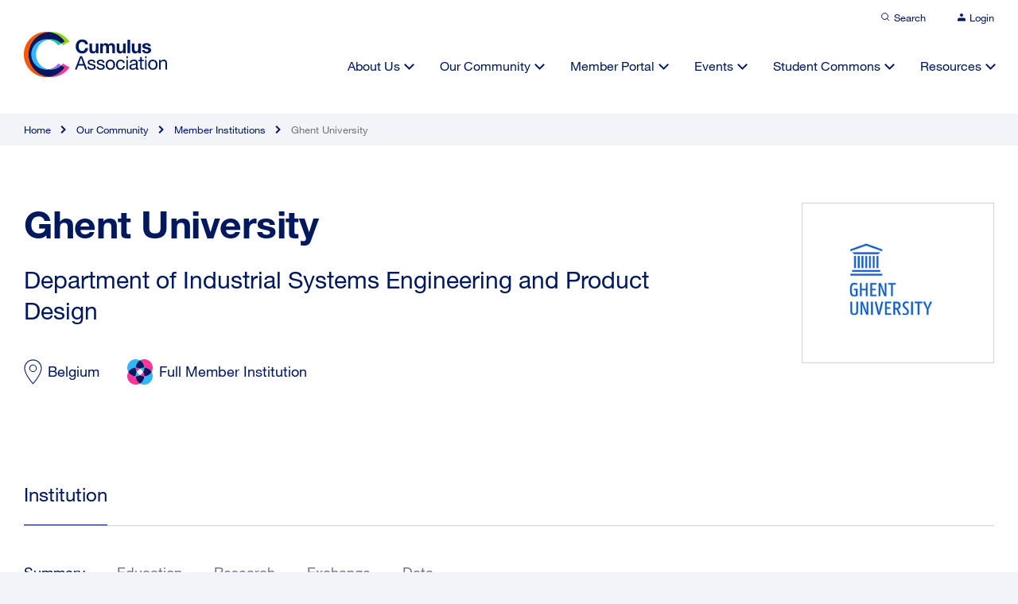

--- FILE ---
content_type: text/html; charset=UTF-8
request_url: https://cumulusassociation.org/our-community/our-member-institutions/ghent-university/
body_size: 21963
content:

<!DOCTYPE html>
<html lang="en" dir="ltr" id="modernizrcom" class="no-js">
<head>
    <meta charset="utf-8">
    <meta http-equiv="X-UA-Compatible" content="IE=edge,chrome=1">

	<title>Ghent University - Cumulus Association</title>
    
    <meta name="viewport" content="width=device-width, initial-scale=1.0, maximum-scale=1.0">
	
	<link rel="apple-touch-icon" sizes="120x120" href="https://cumulusassociation.org/wp-content/themes/cumulus-wp/favicon/apple-touch-icon.png">
	<link rel="icon" type="image/png" sizes="32x32" href="https://cumulusassociation.org/wp-content/themes/cumulus-wp/favicon/favicon-32x32.png">
	<link rel="icon" type="image/png" sizes="16x16" href="https://cumulusassociation.org/wp-content/themes/cumulus-wp/favicon/favicon-16x16.png">
	<link rel="manifest" href="https://cumulusassociation.org/wp-content/themes/cumulus-wp/favicon/site.webmanifest">
	<link rel="mask-icon" href="https://cumulusassociation.org/wp-content/themes/cumulus-wp/favicon/safari-pinned-tab.svg" color="#5bbad5">
	<meta name="msapplication-TileColor" content="#ffffff">
	<meta name="theme-color" content="#ffffff">
	
    <link rel="alternate" type="application/rss+xml" title="RSS 2.0" href="https://cumulusassociation.org/feed/" />
    <link rel="alternate" type="text/xml" title="RSS .92" href="https://cumulusassociation.org/feed/rss/" />
    <link rel="alternate" type="application/atom+xml" title="Atom 1.0" href="https://cumulusassociation.org/feed/atom/" />
    	<script type="text/javascript">var ajaxurl = "https://cumulusassociation.org/wp-admin/admin-ajax.php";</script>
	<meta name='robots' content='index, follow, max-image-preview:large, max-snippet:-1, max-video-preview:-1' />
	<style>img:is([sizes="auto" i], [sizes^="auto," i]) { contain-intrinsic-size: 3000px 1500px }</style>
	
	<!-- Performance optimized by Cache Using Gzip. Learn more: https://wpgzipcache.com/compare-plans/ -->

	<!-- This site is optimized with the Yoast SEO plugin v26.5 - https://yoast.com/wordpress/plugins/seo/ -->
	<link rel="canonical" href="https://cumulusassociation.org/our-community/our-member-institutions/ghent-university/" />
	<meta property="og:locale" content="en_US" />
	<meta property="og:type" content="article" />
	<meta property="og:title" content="Ghent University - Cumulus Association" />
	<meta property="og:description" content="Department of Industrial Systems Engineering and Product Design" />
	<meta property="og:url" content="https://cumulusassociation.org/our-community/our-member-institutions/ghent-university/" />
	<meta property="og:site_name" content="Cumulus Association" />
	<meta property="article:modified_time" content="2022-06-06T10:58:56+00:00" />
	<meta property="og:image" content="https://cumulusassociation.org/wp-content/uploads/2021/10/Ghent-University-Logo.png" />
	<meta property="og:image:width" content="251" />
	<meta property="og:image:height" content="201" />
	<meta property="og:image:type" content="image/png" />
	<meta name="twitter:card" content="summary_large_image" />
	<script type="application/ld+json" class="yoast-schema-graph">{"@context":"https://schema.org","@graph":[{"@type":"WebPage","@id":"https://cumulusassociation.org/our-community/our-member-institutions/ghent-university/","url":"https://cumulusassociation.org/our-community/our-member-institutions/ghent-university/","name":"Ghent University - Cumulus Association","isPartOf":{"@id":"https://cumulusassociation.org/#website"},"primaryImageOfPage":{"@id":"https://cumulusassociation.org/our-community/our-member-institutions/ghent-university/#primaryimage"},"image":{"@id":"https://cumulusassociation.org/our-community/our-member-institutions/ghent-university/#primaryimage"},"thumbnailUrl":"https://cumulusassociation.org/wp-content/uploads/2021/10/Ghent-University-Logo.png","datePublished":"2022-06-06T10:58:55+00:00","dateModified":"2022-06-06T10:58:56+00:00","breadcrumb":{"@id":"https://cumulusassociation.org/our-community/our-member-institutions/ghent-university/#breadcrumb"},"inLanguage":"en-US","potentialAction":[{"@type":"ReadAction","target":["https://cumulusassociation.org/our-community/our-member-institutions/ghent-university/"]}]},{"@type":"ImageObject","inLanguage":"en-US","@id":"https://cumulusassociation.org/our-community/our-member-institutions/ghent-university/#primaryimage","url":"https://cumulusassociation.org/wp-content/uploads/2021/10/Ghent-University-Logo.png","contentUrl":"https://cumulusassociation.org/wp-content/uploads/2021/10/Ghent-University-Logo.png","width":251,"height":201},{"@type":"BreadcrumbList","@id":"https://cumulusassociation.org/our-community/our-member-institutions/ghent-university/#breadcrumb","itemListElement":[{"@type":"ListItem","position":1,"name":"Home","item":"https://cumulusassociation.org/"},{"@type":"ListItem","position":2,"name":"Ghent University"}]},{"@type":"WebSite","@id":"https://cumulusassociation.org/#website","url":"https://cumulusassociation.org/","name":"Cumulus Association","description":"Leading global association of art and design education and research","publisher":{"@id":"https://cumulusassociation.org/#organization"},"potentialAction":[{"@type":"SearchAction","target":{"@type":"EntryPoint","urlTemplate":"https://cumulusassociation.org/?s={search_term_string}"},"query-input":{"@type":"PropertyValueSpecification","valueRequired":true,"valueName":"search_term_string"}}],"inLanguage":"en-US"},{"@type":"Organization","@id":"https://cumulusassociation.org/#organization","name":"Cumulus Association","url":"https://cumulusassociation.org/","logo":{"@type":"ImageObject","inLanguage":"en-US","@id":"https://cumulusassociation.org/#/schema/logo/image/","url":"https://cumulusassociation.org/wp-content/uploads/2021/11/share_image.jpg","contentUrl":"https://cumulusassociation.org/wp-content/uploads/2021/11/share_image.jpg","width":1928,"height":1088,"caption":"Cumulus Association"},"image":{"@id":"https://cumulusassociation.org/#/schema/logo/image/"}}]}</script>
	<!-- / Yoast SEO plugin. -->


<link rel='dns-prefetch' href='//ajax.googleapis.com' />
<link rel='dns-prefetch' href='//cdn.jsdelivr.net' />
<link rel="alternate" type="application/rss+xml" title="Cumulus Association &raquo; Ghent University Comments Feed" href="https://cumulusassociation.org/our-community/our-member-institutions/ghent-university/feed/" />
<link rel='stylesheet' id='wp-block-library-css' href='https://cumulusassociation.org/wp-includes/css/dist/block-library/style.min.css?ver=6.8.2' type='text/css' media='all' />
<style id='classic-theme-styles-inline-css' type='text/css'>
/*! This file is auto-generated */
.wp-block-button__link{color:#fff;background-color:#32373c;border-radius:9999px;box-shadow:none;text-decoration:none;padding:calc(.667em + 2px) calc(1.333em + 2px);font-size:1.125em}.wp-block-file__button{background:#32373c;color:#fff;text-decoration:none}
</style>
<style id='safe-svg-svg-icon-style-inline-css' type='text/css'>
.safe-svg-cover{text-align:center}.safe-svg-cover .safe-svg-inside{display:inline-block;max-width:100%}.safe-svg-cover svg{fill:currentColor;height:100%;max-height:100%;max-width:100%;width:100%}

</style>
<style id='global-styles-inline-css' type='text/css'>
:root{--wp--preset--aspect-ratio--square: 1;--wp--preset--aspect-ratio--4-3: 4/3;--wp--preset--aspect-ratio--3-4: 3/4;--wp--preset--aspect-ratio--3-2: 3/2;--wp--preset--aspect-ratio--2-3: 2/3;--wp--preset--aspect-ratio--16-9: 16/9;--wp--preset--aspect-ratio--9-16: 9/16;--wp--preset--color--black: #000000;--wp--preset--color--cyan-bluish-gray: #abb8c3;--wp--preset--color--white: #ffffff;--wp--preset--color--pale-pink: #f78da7;--wp--preset--color--vivid-red: #cf2e2e;--wp--preset--color--luminous-vivid-orange: #ff6900;--wp--preset--color--luminous-vivid-amber: #fcb900;--wp--preset--color--light-green-cyan: #7bdcb5;--wp--preset--color--vivid-green-cyan: #00d084;--wp--preset--color--pale-cyan-blue: #8ed1fc;--wp--preset--color--vivid-cyan-blue: #0693e3;--wp--preset--color--vivid-purple: #9b51e0;--wp--preset--gradient--vivid-cyan-blue-to-vivid-purple: linear-gradient(135deg,rgba(6,147,227,1) 0%,rgb(155,81,224) 100%);--wp--preset--gradient--light-green-cyan-to-vivid-green-cyan: linear-gradient(135deg,rgb(122,220,180) 0%,rgb(0,208,130) 100%);--wp--preset--gradient--luminous-vivid-amber-to-luminous-vivid-orange: linear-gradient(135deg,rgba(252,185,0,1) 0%,rgba(255,105,0,1) 100%);--wp--preset--gradient--luminous-vivid-orange-to-vivid-red: linear-gradient(135deg,rgba(255,105,0,1) 0%,rgb(207,46,46) 100%);--wp--preset--gradient--very-light-gray-to-cyan-bluish-gray: linear-gradient(135deg,rgb(238,238,238) 0%,rgb(169,184,195) 100%);--wp--preset--gradient--cool-to-warm-spectrum: linear-gradient(135deg,rgb(74,234,220) 0%,rgb(151,120,209) 20%,rgb(207,42,186) 40%,rgb(238,44,130) 60%,rgb(251,105,98) 80%,rgb(254,248,76) 100%);--wp--preset--gradient--blush-light-purple: linear-gradient(135deg,rgb(255,206,236) 0%,rgb(152,150,240) 100%);--wp--preset--gradient--blush-bordeaux: linear-gradient(135deg,rgb(254,205,165) 0%,rgb(254,45,45) 50%,rgb(107,0,62) 100%);--wp--preset--gradient--luminous-dusk: linear-gradient(135deg,rgb(255,203,112) 0%,rgb(199,81,192) 50%,rgb(65,88,208) 100%);--wp--preset--gradient--pale-ocean: linear-gradient(135deg,rgb(255,245,203) 0%,rgb(182,227,212) 50%,rgb(51,167,181) 100%);--wp--preset--gradient--electric-grass: linear-gradient(135deg,rgb(202,248,128) 0%,rgb(113,206,126) 100%);--wp--preset--gradient--midnight: linear-gradient(135deg,rgb(2,3,129) 0%,rgb(40,116,252) 100%);--wp--preset--font-size--small: 13px;--wp--preset--font-size--medium: 20px;--wp--preset--font-size--large: 36px;--wp--preset--font-size--x-large: 42px;--wp--preset--spacing--20: 0.44rem;--wp--preset--spacing--30: 0.67rem;--wp--preset--spacing--40: 1rem;--wp--preset--spacing--50: 1.5rem;--wp--preset--spacing--60: 2.25rem;--wp--preset--spacing--70: 3.38rem;--wp--preset--spacing--80: 5.06rem;--wp--preset--shadow--natural: 6px 6px 9px rgba(0, 0, 0, 0.2);--wp--preset--shadow--deep: 12px 12px 50px rgba(0, 0, 0, 0.4);--wp--preset--shadow--sharp: 6px 6px 0px rgba(0, 0, 0, 0.2);--wp--preset--shadow--outlined: 6px 6px 0px -3px rgba(255, 255, 255, 1), 6px 6px rgba(0, 0, 0, 1);--wp--preset--shadow--crisp: 6px 6px 0px rgba(0, 0, 0, 1);}:where(.is-layout-flex){gap: 0.5em;}:where(.is-layout-grid){gap: 0.5em;}body .is-layout-flex{display: flex;}.is-layout-flex{flex-wrap: wrap;align-items: center;}.is-layout-flex > :is(*, div){margin: 0;}body .is-layout-grid{display: grid;}.is-layout-grid > :is(*, div){margin: 0;}:where(.wp-block-columns.is-layout-flex){gap: 2em;}:where(.wp-block-columns.is-layout-grid){gap: 2em;}:where(.wp-block-post-template.is-layout-flex){gap: 1.25em;}:where(.wp-block-post-template.is-layout-grid){gap: 1.25em;}.has-black-color{color: var(--wp--preset--color--black) !important;}.has-cyan-bluish-gray-color{color: var(--wp--preset--color--cyan-bluish-gray) !important;}.has-white-color{color: var(--wp--preset--color--white) !important;}.has-pale-pink-color{color: var(--wp--preset--color--pale-pink) !important;}.has-vivid-red-color{color: var(--wp--preset--color--vivid-red) !important;}.has-luminous-vivid-orange-color{color: var(--wp--preset--color--luminous-vivid-orange) !important;}.has-luminous-vivid-amber-color{color: var(--wp--preset--color--luminous-vivid-amber) !important;}.has-light-green-cyan-color{color: var(--wp--preset--color--light-green-cyan) !important;}.has-vivid-green-cyan-color{color: var(--wp--preset--color--vivid-green-cyan) !important;}.has-pale-cyan-blue-color{color: var(--wp--preset--color--pale-cyan-blue) !important;}.has-vivid-cyan-blue-color{color: var(--wp--preset--color--vivid-cyan-blue) !important;}.has-vivid-purple-color{color: var(--wp--preset--color--vivid-purple) !important;}.has-black-background-color{background-color: var(--wp--preset--color--black) !important;}.has-cyan-bluish-gray-background-color{background-color: var(--wp--preset--color--cyan-bluish-gray) !important;}.has-white-background-color{background-color: var(--wp--preset--color--white) !important;}.has-pale-pink-background-color{background-color: var(--wp--preset--color--pale-pink) !important;}.has-vivid-red-background-color{background-color: var(--wp--preset--color--vivid-red) !important;}.has-luminous-vivid-orange-background-color{background-color: var(--wp--preset--color--luminous-vivid-orange) !important;}.has-luminous-vivid-amber-background-color{background-color: var(--wp--preset--color--luminous-vivid-amber) !important;}.has-light-green-cyan-background-color{background-color: var(--wp--preset--color--light-green-cyan) !important;}.has-vivid-green-cyan-background-color{background-color: var(--wp--preset--color--vivid-green-cyan) !important;}.has-pale-cyan-blue-background-color{background-color: var(--wp--preset--color--pale-cyan-blue) !important;}.has-vivid-cyan-blue-background-color{background-color: var(--wp--preset--color--vivid-cyan-blue) !important;}.has-vivid-purple-background-color{background-color: var(--wp--preset--color--vivid-purple) !important;}.has-black-border-color{border-color: var(--wp--preset--color--black) !important;}.has-cyan-bluish-gray-border-color{border-color: var(--wp--preset--color--cyan-bluish-gray) !important;}.has-white-border-color{border-color: var(--wp--preset--color--white) !important;}.has-pale-pink-border-color{border-color: var(--wp--preset--color--pale-pink) !important;}.has-vivid-red-border-color{border-color: var(--wp--preset--color--vivid-red) !important;}.has-luminous-vivid-orange-border-color{border-color: var(--wp--preset--color--luminous-vivid-orange) !important;}.has-luminous-vivid-amber-border-color{border-color: var(--wp--preset--color--luminous-vivid-amber) !important;}.has-light-green-cyan-border-color{border-color: var(--wp--preset--color--light-green-cyan) !important;}.has-vivid-green-cyan-border-color{border-color: var(--wp--preset--color--vivid-green-cyan) !important;}.has-pale-cyan-blue-border-color{border-color: var(--wp--preset--color--pale-cyan-blue) !important;}.has-vivid-cyan-blue-border-color{border-color: var(--wp--preset--color--vivid-cyan-blue) !important;}.has-vivid-purple-border-color{border-color: var(--wp--preset--color--vivid-purple) !important;}.has-vivid-cyan-blue-to-vivid-purple-gradient-background{background: var(--wp--preset--gradient--vivid-cyan-blue-to-vivid-purple) !important;}.has-light-green-cyan-to-vivid-green-cyan-gradient-background{background: var(--wp--preset--gradient--light-green-cyan-to-vivid-green-cyan) !important;}.has-luminous-vivid-amber-to-luminous-vivid-orange-gradient-background{background: var(--wp--preset--gradient--luminous-vivid-amber-to-luminous-vivid-orange) !important;}.has-luminous-vivid-orange-to-vivid-red-gradient-background{background: var(--wp--preset--gradient--luminous-vivid-orange-to-vivid-red) !important;}.has-very-light-gray-to-cyan-bluish-gray-gradient-background{background: var(--wp--preset--gradient--very-light-gray-to-cyan-bluish-gray) !important;}.has-cool-to-warm-spectrum-gradient-background{background: var(--wp--preset--gradient--cool-to-warm-spectrum) !important;}.has-blush-light-purple-gradient-background{background: var(--wp--preset--gradient--blush-light-purple) !important;}.has-blush-bordeaux-gradient-background{background: var(--wp--preset--gradient--blush-bordeaux) !important;}.has-luminous-dusk-gradient-background{background: var(--wp--preset--gradient--luminous-dusk) !important;}.has-pale-ocean-gradient-background{background: var(--wp--preset--gradient--pale-ocean) !important;}.has-electric-grass-gradient-background{background: var(--wp--preset--gradient--electric-grass) !important;}.has-midnight-gradient-background{background: var(--wp--preset--gradient--midnight) !important;}.has-small-font-size{font-size: var(--wp--preset--font-size--small) !important;}.has-medium-font-size{font-size: var(--wp--preset--font-size--medium) !important;}.has-large-font-size{font-size: var(--wp--preset--font-size--large) !important;}.has-x-large-font-size{font-size: var(--wp--preset--font-size--x-large) !important;}
:where(.wp-block-post-template.is-layout-flex){gap: 1.25em;}:where(.wp-block-post-template.is-layout-grid){gap: 1.25em;}
:where(.wp-block-columns.is-layout-flex){gap: 2em;}:where(.wp-block-columns.is-layout-grid){gap: 2em;}
:root :where(.wp-block-pullquote){font-size: 1.5em;line-height: 1.6;}
</style>
<link rel='stylesheet' id='main-css' href='https://cumulusassociation.org/wp-content/themes/cumulus-wp/assets/css/main.css?ver=6.8.2' type='text/css' media='all' />
<link rel='stylesheet' id='slick-css' href='https://cumulusassociation.org/wp-content/themes/cumulus-wp/assets/css/slick.css?ver=6.8.2' type='text/css' media='all' />
<link rel='stylesheet' id='featherlight-css' href='https://cumulusassociation.org/wp-content/themes/cumulus-wp/assets/css/featherlight.min.css?ver=6.8.2' type='text/css' media='all' />
<link rel='stylesheet' id='selectStyle-css' href='//cdn.jsdelivr.net/npm/select2@4.1.0-rc.0/dist/css/select2.min.css?ver=6.8.2' type='text/css' media='all' />
<link rel='stylesheet' id='simple-favorites-css' href='https://cumulusassociation.org/wp-content/plugins/favorites/assets/css/favorites.css?ver=2.3.6' type='text/css' media='all' />
<script type="text/javascript" src="https://cumulusassociation.org/wp-content/themes/cumulus-wp/assets/js/libs/modernizr.js?ver=6.8.2" id="modernizr-js"></script>
<script type="text/javascript" src="//ajax.googleapis.com/ajax/libs/jquery/1.11.0/jquery.min.js?ver=1.11.0" id="jquery-js"></script>
<script type="text/javascript" id="favorites-js-extra">
/* <![CDATA[ */
var favorites_data = {"ajaxurl":"https:\/\/cumulusassociation.org\/wp-admin\/admin-ajax.php","nonce":"6f0a12238c","favorite":"Save to Favourites  ","favorited":"Saved  ","includecount":"","indicate_loading":"","loading_text":"Loading","loading_image":"","loading_image_active":"","loading_image_preload":"","cache_enabled":"1","button_options":{"button_type":"custom","custom_colors":false,"box_shadow":false,"include_count":false,"default":{"background_default":false,"border_default":false,"text_default":false,"icon_default":false,"count_default":false},"active":{"background_active":false,"border_active":false,"text_active":false,"icon_active":false,"count_active":false}},"authentication_modal_content":"<p>Please login to add favorites.<\/p>\n<p><a href=\"#\" data-favorites-modal-close>Dismiss this notice<\/a><\/p>\n","authentication_redirect":"","dev_mode":"","logged_in":"","user_id":"0","authentication_redirect_url":"https:\/\/cumulusassociation.org\/wp-login.php"};
/* ]]> */
</script>
<script type="text/javascript" src="https://cumulusassociation.org/wp-content/plugins/favorites/assets/js/favorites.min.js?ver=2.3.6" id="favorites-js"></script>
<link rel="https://api.w.org/" href="https://cumulusassociation.org/wp-json/" /><link rel="alternate" title="JSON" type="application/json" href="https://cumulusassociation.org/wp-json/wp/v2/member_institution/2484" /><link rel="EditURI" type="application/rsd+xml" title="RSD" href="https://cumulusassociation.org/xmlrpc.php?rsd" />
<link rel='shortlink' href='https://cumulusassociation.org/?p=2484' />
<link rel="alternate" title="oEmbed (JSON)" type="application/json+oembed" href="https://cumulusassociation.org/wp-json/oembed/1.0/embed?url=https%3A%2F%2Fcumulusassociation.org%2Four-community%2Four-member-institutions%2Fghent-university%2F" />
<link rel="alternate" title="oEmbed (XML)" type="text/xml+oembed" href="https://cumulusassociation.org/wp-json/oembed/1.0/embed?url=https%3A%2F%2Fcumulusassociation.org%2Four-community%2Four-member-institutions%2Fghent-university%2F&#038;format=xml" />
<style type="text/css">.recentcomments a{display:inline !important;padding:0 !important;margin:0 !important;}</style> 

	<script>var uniquePageID = "2484";</script>

	<!-- analytics -->
	
</head>

<body data-rsssl=1 class="wp-singular member_institution-template-default single single-member_institution postid-2484 wp-theme-cumulus-wp">
	
	
	<div class="landscape-message"></div>
		
	<div class="search-overlay">
		
		<div class="search-overlay-content">
			<h5>What are you looking for?</h5>
			<form class="search-form" id="searchform" method="get" action="https://cumulusassociation.org/">
				<svg width="20" height="20" viewBox="0 0 20 20" fill="none" xmlns="//www.w3.org/2000/svg" class="icon">
					<path d="M19 19L14.5 14.5M17 9C17 13.4183 13.4183 17 9 17C4.58172 17 1 13.4183 1 9C1 4.58172 4.58172 1 9 1C13.4183 1 17 4.58172 17 9Z" stroke="#3177FF" stroke-width="2"></path>
				</svg>
				<input type="text" class="search-field" name="s" placeholder="Search for keywords" value="">
			</form>
						<ul class="tags">
							<li><a href="https://cumulusassociation.org/?s=Student Commons">Student Commons</a></li>
							<li><a href="https://cumulusassociation.org/?s=students">students</a></li>
							<li><a href="https://cumulusassociation.org/?s=design education">design education</a></li>
							<li><a href="https://cumulusassociation.org/?s=design">design</a></li>
							<li><a href="https://cumulusassociation.org/?s=Online Event">Online Event</a></li>
							<li><a href="https://cumulusassociation.org/?s=design-ability">design-ability</a></li>
							<li><a href="https://cumulusassociation.org/?s=dialogic practice">dialogic practice</a></li>
							<li><a href="https://cumulusassociation.org/?s=Interior Design">Interior Design</a></li>
							<li><a href="https://cumulusassociation.org/?s=Pottery">Pottery</a></li>
							<li><a href="https://cumulusassociation.org/?s=Art &amp; Design Teacher Education">Art &amp; Design Teacher Education</a></li>
						</ul>
		</div>
		<div class="overlay-bgr"></div>
	</div>
	
	<div class="outer-wrapper">
	
	<header>
		<div class="header-top">
	<div class="wrapper">
		<ul class="top-nav">
			<li><a href="#" class="search-trigger">
				<svg width="12" height="12" viewBox="0 0 12 12" fill="none" xmlns="http://www.w3.org/2000/svg">
					<path d="M5.5 9.5C7.70914 9.5 9.5 7.70914 9.5 5.5C9.5 3.29086 7.70914 1.5 5.5 1.5C3.29086 1.5 1.5 3.29086 1.5 5.5C1.5 7.70914 3.29086 9.5 5.5 9.5Z" stroke="#00195E" stroke-linecap="round" stroke-linejoin="round"/>
					<path d="M10.4992 10.4992L8.32422 8.32422" stroke="#00195E" stroke-linecap="round" stroke-linejoin="round"/>
				</svg><span>Search</span></a>
			</li>
						<li class="non-logged">
				<a href="https://cumulusassociation.org/login">
				<svg width="10" height="10" viewBox="0 0 10 10" fill="none" xmlns="http://www.w3.org/2000/svg">
					<path d="M10 9.41016V8.07682C10 7.36958 9.73661 6.6913 9.26777 6.19121C8.79893 5.69111 8.16304 5.41016 7.5 5.41016H2.5C1.83696 5.41016 1.20107 5.69111 0.732233 6.19121C0.263392 6.6913 0 7.36958 0 8.07682V9.41016" fill="#00195E"/>
					<path d="M5 4C6.10457 4 7 3.10457 7 2C7 0.89543 6.10457 0 5 0C3.89543 0 3 0.89543 3 2C3 3.10457 3.89543 4 5 4Z" fill="#00195E"/>
				</svg><span>Login</span></a>
			</li>
					</ul>
	</div>
</div>		<div class="wrapper">
			<div class="header-main">
				<a href="https://cumulusassociation.org" class="logo">
					<img src="https://cumulusassociation.org/wp-content/themes/cumulus-wp/pictures/logo.svg" alt="">
				</a>
				<a href="#" class="nav-trigger"><span></span></a>
				<nav>
					<ul class="main-nav">
						<li id="menu-item-577" class="menu-item menu-item-type-post_type menu-item-object-page menu-item-has-children menu-item-577"><a href="https://cumulusassociation.org/about-us/">About Us</a>
<ul class="sub-menu">
	<li id="menu-item-1546" class="menu-item menu-item-type-post_type menu-item-object-page menu-item-1546"><a href="https://cumulusassociation.org/about-us/overview/">Overview</a></li>
	<li id="menu-item-830" class="menu-item menu-item-type-post_type menu-item-object-page menu-item-830"><a href="https://cumulusassociation.org/about-us/who-we-are/">Who We Are</a></li>
	<li id="menu-item-1549" class="menu-item menu-item-type-post_type menu-item-object-page menu-item-1549"><a href="https://cumulusassociation.org/about-us/mission-vision-values/">Mission, Vision &#038; Values</a></li>
	<li id="menu-item-1548" class="menu-item menu-item-type-post_type menu-item-object-page menu-item-1548"><a href="https://cumulusassociation.org/about-us/people/">People</a></li>
	<li id="menu-item-831" class="menu-item menu-item-type-post_type menu-item-object-page menu-item-831"><a href="https://cumulusassociation.org/about-us/our-strategic-plan/">Our Strategic Plan</a></li>
	<li id="menu-item-1547" class="menu-item menu-item-type-post_type menu-item-object-page menu-item-1547"><a href="https://cumulusassociation.org/about-us/governance/">Governance</a></li>
	<li id="menu-item-1550" class="menu-item menu-item-type-post_type menu-item-object-page menu-item-1550"><a href="https://cumulusassociation.org/about-us/history/">History</a></li>
</ul>
</li>
<li id="menu-item-578" class="menu-item menu-item-type-post_type menu-item-object-page menu-item-has-children menu-item-578"><a href="https://cumulusassociation.org/our-community/">Our Community</a>
<ul class="sub-menu">
	<li id="menu-item-1095" class="menu-item menu-item-type-post_type menu-item-object-page menu-item-1095"><a href="https://cumulusassociation.org/our-community/overview/">Overview</a></li>
	<li id="menu-item-1096" class="menu-item menu-item-type-post_type menu-item-object-page menu-item-1096"><a href="https://cumulusassociation.org/our-community/our-member-institutions/">Our Member Institutions</a></li>
	<li id="menu-item-1480" class="menu-item menu-item-type-post_type menu-item-object-page menu-item-1480"><a href="https://cumulusassociation.org/our-community/our-partner-organizations/">Our Partner Organizations</a></li>
	<li id="menu-item-1097" class="menu-item menu-item-type-post_type menu-item-object-page menu-item-1097"><a href="https://cumulusassociation.org/our-community/become-a-member/">Become a Member</a></li>
</ul>
</li>
<li id="menu-item-579" class="menu-item menu-item-type-post_type menu-item-object-page menu-item-has-children menu-item-579"><a href="https://cumulusassociation.org/member-portal/">Member Portal</a>
<ul class="sub-menu">
	<li id="menu-item-1380" class="menu-item menu-item-type-post_type menu-item-object-page menu-item-1380"><a href="https://cumulusassociation.org/member-portal/overview/">Overview</a></li>
	<li id="menu-item-870" class="menu-item menu-item-type-taxonomy menu-item-object-category menu-item-870"><a href="https://cumulusassociation.org/member-portal/global-conversations/">Global Conversations</a></li>
	<li id="menu-item-915" class="menu-item menu-item-type-post_type menu-item-object-page menu-item-915"><a href="https://cumulusassociation.org/member-portal/cumulus-working-groups/">Cumulus Working Groups</a></li>
	<li id="menu-item-871" class="menu-item menu-item-type-taxonomy menu-item-object-category menu-item-871"><a href="https://cumulusassociation.org/member-portal/calls-for-participation/">Calls for Participation</a></li>
	<li id="menu-item-1212" class="menu-item menu-item-type-post_type menu-item-object-page menu-item-1212"><a href="https://cumulusassociation.org/member-portal/programs-initiatives/">Programs &#038; Initiatives</a></li>
	<li id="menu-item-9094" class="menu-item menu-item-type-custom menu-item-object-custom menu-item-9094"><a target="_blank" href="https://phd.cumulusassociation.org/">PhD Network</a></li>
	<li id="menu-item-873" class="menu-item menu-item-type-taxonomy menu-item-object-category menu-item-873"><a href="https://cumulusassociation.org/member-portal/competitions/">Competitions</a></li>
	<li id="menu-item-874" class="menu-item menu-item-type-taxonomy menu-item-object-category menu-item-874"><a href="https://cumulusassociation.org/member-portal/job-listings/">Job Listings</a></li>
	<li id="menu-item-2660" class="menu-item menu-item-type-post_type menu-item-object-page menu-item-2660"><a href="https://cumulusassociation.org/member-portal/get-to-know-your-peer-members/">Members Directory</a></li>
</ul>
</li>
<li id="menu-item-580" class="menu-item menu-item-type-post_type menu-item-object-page menu-item-has-children menu-item-580"><a href="https://cumulusassociation.org/events/">Events</a>
<ul class="sub-menu">
	<li id="menu-item-1381" class="menu-item menu-item-type-post_type menu-item-object-page menu-item-1381"><a href="https://cumulusassociation.org/events/overview/">Overview</a></li>
	<li id="menu-item-880" class="menu-item menu-item-type-post_type menu-item-object-page menu-item-880"><a href="https://cumulusassociation.org/events/cumulus-conferences/">Cumulus Conferences</a></li>
	<li id="menu-item-875" class="menu-item menu-item-type-taxonomy menu-item-object-category menu-item-875"><a href="https://cumulusassociation.org/events/joint-partner-events/">Joint &amp; Partner Events</a></li>
	<li id="menu-item-4514" class="menu-item menu-item-type-post_type menu-item-object-page menu-item-4514"><a href="https://cumulusassociation.org/events/general-assembly/">General Assembly</a></li>
	<li id="menu-item-876" class="menu-item menu-item-type-taxonomy menu-item-object-category menu-item-876"><a href="https://cumulusassociation.org/events/special-events/">Special Events</a></li>
</ul>
</li>
<li id="menu-item-581" class="menu-item menu-item-type-post_type menu-item-object-page menu-item-has-children menu-item-581"><a href="https://cumulusassociation.org/?page_id=570">Student Commons</a>
<ul class="sub-menu">
	<li id="menu-item-4430" class="menu-item menu-item-type-post_type menu-item-object-page menu-item-4430"><a href="https://cumulusassociation.org/student-commons/overview/">Overview</a></li>
	<li id="menu-item-4431" class="menu-item menu-item-type-post_type menu-item-object-page menu-item-4431"><a href="https://cumulusassociation.org/student-commons/cumulus-student-ambassador-program/">Cumulus Student Ambassador Program</a></li>
	<li id="menu-item-4433" class="menu-item menu-item-type-post_type menu-item-object-page menu-item-4433"><a href="https://cumulusassociation.org/student-commons/competitions/">Competitions</a></li>
	<li id="menu-item-4434" class="menu-item menu-item-type-post_type menu-item-object-page menu-item-4434"><a href="https://cumulusassociation.org/student-commons/study-abroad/">Study Abroad</a></li>
	<li id="menu-item-4435" class="menu-item menu-item-type-post_type menu-item-object-page menu-item-4435"><a href="https://cumulusassociation.org/student-commons/student-events/">Student Events</a></li>
	<li id="menu-item-4436" class="menu-item menu-item-type-post_type menu-item-object-page menu-item-4436"><a href="https://cumulusassociation.org/student-commons/courses/">Courses</a></li>
	<li id="menu-item-4437" class="menu-item menu-item-type-post_type menu-item-object-page menu-item-4437"><a href="https://cumulusassociation.org/student-commons/job-board/">Job Board</a></li>
</ul>
</li>
<li id="menu-item-582" class="menu-item menu-item-type-post_type menu-item-object-page menu-item-has-children menu-item-582"><a href="https://cumulusassociation.org/?page_id=572">Resources</a>
<ul class="sub-menu">
	<li id="menu-item-1382" class="menu-item menu-item-type-post_type menu-item-object-page menu-item-1382"><a href="https://cumulusassociation.org/resources/overview/">Overview</a></li>
	<li id="menu-item-8415" class="menu-item menu-item-type-post_type menu-item-object-page menu-item-8415"><a href="https://cumulusassociation.org/resources/cumulus-newsletters/">Cumulus Newsletters</a></li>
	<li id="menu-item-997" class="menu-item menu-item-type-post_type menu-item-object-page menu-item-997"><a href="https://cumulusassociation.org/resources/conference-proceedings/">Conference Proceedings</a></li>
	<li id="menu-item-999" class="menu-item menu-item-type-post_type menu-item-object-page menu-item-999"><a href="https://cumulusassociation.org/resources/miscellaneous-publications/">Miscellaneous Publications</a></li>
	<li id="menu-item-1000" class="menu-item menu-item-type-post_type menu-item-object-page menu-item-1000"><a href="https://cumulusassociation.org/resources/media-library/">Media Library</a></li>
</ul>
</li>
					</ul>
				</nav>
			</div>
		</div>
	</header>
	
	<div class="page-outer">
   
  
    <script>var currSingle = "1011";</script>

    <script>
        var currEvent = "";
        var currMI = "1011";
        var currWG = "";
    </script>

	<div class="breadcrumbs-outer"><div class="wrapper"><ul class="breadcrumbs-list"><li class="item-home"><a class="bread-link bread-home" href="https://cumulusassociation.org" title="Home">Home</a></li><li><a href="https://cumulusassociation.org/our-community">Our Community</a></li><li><a href="https://cumulusassociation.org/our-community/our-member-institutions/">Member Institutions</a></li><li class="item-current"><span class="bread-current ">Ghent University</span></li></ul></div></div>
	<section class="page-hero member-hero">

		<div class="wrapper">

			<hgroup>
				<h1>Ghent University</h1>
								<h5>Department of Industrial Systems Engineering and Product Design</h5>
								<p class="meta">
					<span class="place">
																					Belgium										</span>
					<span class="memb-type 0">
												Full
						 Member Institution
					</span>
				</p>
			</hgroup>
						<figure>
				<img width="251" height="201" src="https://cumulusassociation.org/wp-content/uploads/2021/10/Ghent-University-Logo.png" class="attachment-large size-large wp-post-image" alt="" decoding="async" fetchpriority="high" />			</figure>
			
		</div>
		

	</section>

    <div class="wrapper">
 
		<div class="tab-nav-outer main-tab active ">
			<div class="tabs-holder large-tabs">
								<div class="tab active">Activities</div>
								<div class="tab">Institution</div>
							</div>            
		</div>

		<!-- Sub main tab od Activities -->
		<div class="tab-nav-outer sub-main-tab act-tabs active">
			<div class="tabs-holder small-tabs">
				<div class="tab active">All activities</div>
									<div class="tab" data-slug="calls-for-participation">Calls for Participation</div>
									<div class="tab" data-slug="competitions">Competitions</div>
									<div class="tab" data-slug="course">Course</div>
									<div class="tab" data-slug="cumulus-for-ukraine">Cumulus for Ukraine</div>
									<div class="tab" data-slug="global-conversations">Global Conversations</div>
									<div class="tab" data-slug="initiatives">Initiatives</div>
									<div class="tab" data-slug="job-listings">Job Listings</div>
									<div class="tab" data-slug="joint-partner-events">Joint &amp; Partner Events</div>
									<div class="tab" data-slug="news">News</div>
									<div class="tab" data-slug="special-events">Special Events</div>
							</div>
		</div>
		
		<!-- Sub main tab od Institution -->
		<div class="tab-nav-outer sub-main-tab">
			<div class="tabs-holder">
				<div class="tab active">Summary</div>
								<div class="tab">Education</div>
												<div class="tab">Research</div>
												<div class="tab">Exchange</div>
												<div class="tab">Data</div>
							</div>
		</div>
		
		<div class="content-columns-layout">
			<main>

				<div class="tab-content post-tab active">
					<div class="wrap active">
                    <div class="cu-article-grid two-colum-grid">
														<script>
									var text = "calls-for-participation";
									var currDataIndex = $("[data-slug='" + text +"']").addClass('for-remove');

								</script>
							
															<script>
									var text = "competitions";
									var currDataIndex = $("[data-slug='" + text +"']").addClass('for-remove');

								</script>
							
															<script>
									var text = "course";
									var currDataIndex = $("[data-slug='" + text +"']").addClass('for-remove');

								</script>
							
															<script>
									var text = "cumulus-for-ukraine";
									var currDataIndex = $("[data-slug='" + text +"']").addClass('for-remove');

								</script>
							
															<script>
									var text = "global-conversations";
									var currDataIndex = $("[data-slug='" + text +"']").addClass('for-remove');

								</script>
							
															<script>
									var text = "initiatives";
									var currDataIndex = $("[data-slug='" + text +"']").addClass('for-remove');

								</script>
							
															<script>
									var text = "job-listings";
									var currDataIndex = $("[data-slug='" + text +"']").addClass('for-remove');

								</script>
							
															<script>
									var text = "joint-partner-events";
									var currDataIndex = $("[data-slug='" + text +"']").addClass('for-remove');

								</script>
							
															<script>
									var text = "news";
									var currDataIndex = $("[data-slug='" + text +"']").addClass('for-remove');

								</script>
							
															<script>
									var text = "special-events";
									var currDataIndex = $("[data-slug='" + text +"']").addClass('for-remove');

								</script>
							
							                    </div>
					</div>

											<!-- Calls for Participation -->
						<div class="wrap">
							<p>No news from Calls for Participation</p>
								
														</div>
											<!-- Competitions -->
						<div class="wrap">
							<p>No news from Competitions</p>
								
														</div>
											<!-- Course -->
						<div class="wrap">
							<p>No news from Course</p>
								
														</div>
											<!-- Cumulus for Ukraine -->
						<div class="wrap">
							<p>No news from Cumulus for Ukraine</p>
								
														</div>
											<!-- Global Conversations -->
						<div class="wrap">
							<p>No news from Global Conversations</p>
								
														</div>
											<!-- Initiatives -->
						<div class="wrap">
							<p>No news from Initiatives</p>
								
														</div>
											<!-- Job Listings -->
						<div class="wrap">
							<p>No news from Job Listings</p>
								
														</div>
											<!-- Joint &amp; Partner Events -->
						<div class="wrap">
							<p>No news from Joint &amp; Partner Events</p>
								
														</div>
											<!-- News -->
						<div class="wrap">
							<p>No news from News</p>
								
														</div>
											<!-- Special Events -->
						<div class="wrap">
							<p>No news from Special Events</p>
								
														</div>
									</div>

				<div class="tab-content entry">
					<div class="wrap active mi-tab-content">
						 
							<h4>Mission Statement</h4>
							<p>Ghent University is a pluralistic university open to all, regardless of ideological, political, cultural or social background. Our credo is &lsquo;Dare to Think&rsquo;.</p>
<ul>
<li><a href="https://www.ugent.be/en/ghentuniv/principles/dare-to-think">Dare to Think </a></li>
<li><a href="https://www.ugent.be/en/ghentuniv/principles/diversity-and-gender">Diversity and gender </a></li>
<li><a href="https://www.ugent.be/en/ghentuniv/principles/educational-strategy">Educational strategy </a></li>
<li><a href="https://www.ugent.be/en/ghentuniv/principles/awards">Ghent University awards </a></li>
<li><a href="https://www.ugent.be/en/ghentuniv/principles/health-safety-policy">Health and safety: Ghent University policy </a></li>
<li><a href="https://www.ugent.be/en/ghentuniv/principles/internationalisation">Internationalisation </a></li>
<li><a href="https://www.ugent.be/en/ghentuniv/principles/mission.htm">Mission Statement </a></li>
<li><a href="https://www.ugent.be/en/ghentuniv/principles/research-strategy.htm">Research policy and quality enhancement </a></li>
<li><a href="https://www.ugent.be/en/ghentuniv/principles/sustainability">Sustainability </a></li>
<li><a href="https://www.ugent.be/en/ghentuniv/principles/universitywidepolicychoices.htm">University-wide policy choices </a></li>
<li><a href="https://www.ugent.be/en/ghentuniv/principles/wow">WOW </a></li>
</ul>
<p>Ghent University&#8230;</p>
<ul>
<li>Distinguishes itself as a <strong>socially committed and pluralistic</strong> university that is open to all students, regardless of their ideological, political, cultural or social background;</li>
<li>Defines itself in a broad <strong>international perspective</strong>, all the while accentuating its individuality in terms of language and culture;</li>
<li>Aims to encourage its students to adopt a <strong>critical approach</strong> within a creative, development-oriented educational and research environment;</li>
<li>Offers a broad spectrum of high-quality <strong>research-based educational programmes</strong> that are constantly being adapted to the most recent scholarly and scientific developments;</li>
<li>Aims to develop in a selective manner the <strong>advanced degree programmes</strong>, as well as postgraduate and permanent education;</li>
<li>Aims to situate its educational and research activities within the broader social context and to remain in continual <strong>dialogue with all parties</strong> concerned;</li>
<li>Aims to promote and further develop fundamental <strong>independent research</strong> in all faculties and to be a world player in the selected fields of endeavour;</li>
<li>Aims to be an <strong>enterprising</strong> university with a focus on the social and economic applications of its research findings;</li>
<li>Attaches particular importance to the <strong>social facilities</strong> made available for students;</li>
<li>Creates a <strong>stimulating environment</strong> for its staff and provides them with the fullest scope of opportunities for developing their potential;</li>
<li>Attaches particular importance to the <strong>participation</strong> of students, staff and social representatives in the formulation of policy;</li>
<li>Desires strong interaction with its <strong>alumni</strong>;</li>
<li>Opts for a <strong>decentralised</strong>, dynamic organisation model.</li>
</ul>
												
						 
							<h4>International Role</h4>
							<p>Internationalisation</p>
<p>International Cooperation</p>
<ul>
<li><a href="https://www.ugent.be/en/ghentuniv/principles/internationalisation/programmes/bilateral.htm">Bilateral cooperation agreements</a></li>
<li><a href="https://www.ugent.be/en/ghentuniv/principles/internationalisation/programmes/programmes.htm">International education programmes</a></li>
<li><a target="_self" href="https://www.ugent.be/en/ghentuniv/principles/internationalisation/portfolio.htm">Project Portfolio</a>&nbsp;and&nbsp;<a href="https://www.ugent.be/en/ghentuniv/principles/internationalisation/projects.htm">Ongoing projects</a></li>
<li><a href="https://www.ugent.be/en/ghentuniv/principles/internationalisation/partnerships.htm">Partnerships and networks</a></li>
<li><a href="https://www.ugent.be/en/research/devcooperation/overview.htm">Development cooperation</a></li>
</ul>
<p>Integrated Policy Plan for Internationalisation</p>
<p>Vision</p>
<p>Ghent University first identified its priorities regarding Internationalisation in an <strong>Integrated Policy Plan for Internationalisation</strong> (IPPI) for the period 2014-2018. The <strong>IPPI 2019-2023</strong> builds on this 1st policy plan and aims for Ghent University <strong>to take a leading role in Europe</strong>&nbsp; as a university that excels internationally in education and research, where all members of the Ghent University community, regardless of their background, feel at home and where students are optimally prepared for the challenges of today&#39;s globalized society and labour market, across national borders.</p>
<p><strong>Why make structural investments in internationalisation?</strong></p>
<ul>
<li>Internationalisation is a driving force for innovation</li>
<li>Internationalisation creates synergies, inside and outside the institution</li>
<li>Internationalisation leads to a higher quality of education, research and service to society</li>
<li>Internationalisation provides content to the social and global responsibility of Ghent University</li>
<li>Internationalisation strengthens the reputation of Ghent University</li>
</ul>
<p>An institutional vision on internationalisation</p>
<p>For Ghent University, internationalisation offers important opportunities to tackle the challenges it is confronted with, both internally and externally, and to optimize the quality of its education, research and services to society. At the same time, Ghent University aims for a greater international visibility and competitiveness and for an impact on external policies (Flemish, Belgian and European) in the field of international cooperation. In the pursuit of these ambitions, other considerations need to be made, such as the possible limitations that may arise with regard to human rights when selecting partner institutions and how to reconcile these ambitions with a pioneering role regarding sustainability. To this end, a <strong>holistic and ethical framework</strong> is used in order to guide Ghent University&rsquo;s internationalisation policy within the existing international context.</p>
<p>Ghent University applies a <strong>model of embedded internationalisation</strong>, in which internationalisation is inextricably linked to other university-wide policy visions and plans, and is embedded within the existing central and faculty structures. The implementation of the IPPI, for example, will greatly contribute to the achievement of the university-wide objectives.</p>
<p>In order to achieve the intended leadership role and to realize these ambitions, <strong>12 priority areas</strong> have been defined within the IPPI 2019-2023, subdivided into <strong>4 clusters</strong>:</p>
<p><a href="https://www.ugent.be/en/ghentuniv/principles/internationalisation/policy.htm#collapse1">Ghent University&nbsp;and the international context</a></p>
<ul>
<li>Making effective strategic choices regarding qualitative partnerships</li>
<li>Strengthening the current operations regarding Regional Platforms, International Thematic Networks &amp; Strategic Institutional Partnerships</li>
<li>Rolling out the pilot project &quot;U4Society, an inclusive European University for all&quot;</li>
<li>Expanding the Ghent University Global Campus in South Korea (GUGC)</li>
<li>Strengthening Ghent University&#39;s international image</li>
</ul>
<p><a href="https://www.ugent.be/en/ghentuniv/principles/internationalisation/policy.htm#collapse2">Internationalisation as motor of broad innovation &amp; social engagement</a></p>
<ul>
<li>Strengthening the innovative role of internationalisation within Ghent University through monitoring and reporting</li>
<li>Collaborate with universities and research centres in the Global South</li>
</ul>
<p><a href="https://www.ugent.be/en/ghentuniv/principles/internationalisation/policy.htm#collapse3">&nbsp;Focus on quality of inflow and outflow of students, researchers &amp; staff members</a></p>
<ul>
<li>Expanding the offered opportunities for internationalisation experiences for students, researchers and staff members</li>
<li>Active talent recruitment</li>
<li>Improving welcoming and supervision services for international staff, researchers and students</li>
<li>International alumni policy</li>
</ul>
<p>&nbsp;</p>
<p><a href="https://www.ugent.be/en/ghentuniv/principles/internationalisation/policy.htm#collapse4">Internal Ghent University structure regarding internationalisation</a></p>
<ul>
<li>Optimize the positioning, composition, responsibilities of the internationalisation structures, both at central and faculty level</li>
</ul>
<p><a target="_self" href="https://www.ugent.be/en/ghentuniv/principles/internationalisation/regionalplatforms.htm">Regional Platforms</a></p>
<ul>
<li><a href="http://www.gap.ugent.be">Africa Platform</a></li>
<li><a target="_self" href="https://www.ugent.be/aseanplus/en/overview.htm">ASEANplus Platform</a></li>
<li><a href="https://www.ugent.be/chinaplatform/en/overview.htm">China Platform</a></li>
<li><a target="_self" href="https://www.ugent.be/cesam/en/overview.htm">CESAM Platform</a></li>
<li><a target="_self" href="http://www.ugent.be/russia">Russia Platform</a></li>
</ul>
<ul></ul>
<p><a target="_self" href="https://www.ugent.be/globalcampus/en/overview.htm">Global University Campus</a></p>
<p><a target="_self" href="https://www.ugent.be/alumnus/en/overview.htm">Alumni Abroad</a></p>
<p>Vision and Policy&nbsp;</p>
<ul>
<li><a href="https://www.ugent.be/en/ghentuniv/principles/internationalisation/policy.htm">Integrated Policy Plan for Internationalisation</a></li>
<li><a target="_self" href="https://www.ugent.be/en/ghentuniv/principles/internationalisation/humanrights.htm">Human Rights in Internationalisation</a></li>
<li><a href="https://www.ugent.be/en/ghentuniv/principles/internationalisation/ects/ects.htm">European Credit Transfer System (ECTS)</a></li>
</ul>
<p><a target="_self" href="https://www.ugent.be/en/ghentuniv/principles/internationalisation/thematicnetworks.htm">International Thematic Networks</a></p>
<ul>
<li><a target="_self" href="https://www.ugent.be/anser/en/overview.htm">ANSER &#8211; Sexual and Reproductive Health</a></li>
<li><a target="_self" href="https://www.cafrinat.be">CAFRINAT</a></li>
<li><a target="_self" href="http://www.gicnetwork.be/">Governance in Conflict Network</a></li>
<li><a target="_self" href="https://ugent.be/greenchem/en">GREEN-CHEM</a></li>
<li>INFINITY</li>
<li><a target="_self" href="http://mytoxsouth.org/">MYTOX-SOUTH</a></li>
<li><a target="_self" href="https://www.crig.ugent.be/en/priomic-crig-ugent-international-thematic-network">PrIOMiC</a></li>
<li><a target="_self" href="https://www.ugent.be/en/ghentuniv/principles/internationalisation/sustainability-education.htm">SEDwise &#8211; Sustainability Education</a></li>
</ul>
<p>International students</p>
<p>Each year more and more international students choose Ghent University for their study. More than <strong>4150 foreign students</strong>, including exchange students, studied at Ghent University during academic year 2013-2014, 58% originating from EU countries; 42% from non-EU countries</p>
<p>The top 5 of European countries of origin are the Netherland, Spain, Germany, Italy and Poland (owing to intensive Erasmus Exchange programmes and intake from Belgium&#39;s neighbouring countries). The non-EU countries are represented by a strong contingency from Asia: People&#39;s Republic of China, Iran, India and Vietnam. African students are predominantly from Ethiopia and Cameroon. Overseas students mainly come from Brasil, USA, Columbia, Ecuador and Mexico.</p>
<p>&nbsp;</p>
<p>FacultyTotal Studentsnon-Belgian students</p>
<p>Arts and Philosophy51038%</p>
<p>Law and Criminology38816%</p>
<p><strong>Sciences</strong>2942<strong>21%</strong></p>
<p>Medicine and Health Sciences70054%</p>
<p>Engineering and Architecture479312%</p>
<p>Economics and Business Administration56255%</p>
<p><strong>Veterinary Medicine</strong><br />1881<strong>29%</strong></p>
<p>Psychology and Educational Sciences45625%</p>
<p><strong>Bioscience Engineering</strong><br />2799<strong>28%</strong></p>
<p>Pharmaceutical Sciences10514%</p>
<p>Political and Social Sciences22377%</p>
<p><strong>Total</strong><strong> 41.879</strong><strong>10%</strong></p>
<p>Receiving the bulk of foreign students are the faculties of Science, Engineering and Bioscience Engineering: their international courses, including the <strong>Erasmus Mundus</strong> joint programmes and the <strong>Development Cooperation </strong>course programmes, attract large numbers of international students.</p>
<p>The high number of international students for the Faculty of Veterinary Medicine is due to intense &#39;border traffic&#39;: many Dutch and German students try to avoid their countries&#39; numerus fixus in veterinary medicine studies.<strong> </strong><strong> </strong></p>
<p>Not all international students are degree seeking students. More than 1.150 students stay at Ghent University in the framework of an exchange programme. Without doubt the Erasmus programme is the most popular of all.</p>
												
						 
							<h4>National Role</h4>
							<p>Ghent University awards for Education, Research and Public Engagement</p>
<p>A university has a threefold mission: education, research and public engagement. In each of these Ghent University strives for excellence.</p>
<p>In order to reward and to stimulate not just this drive for quality but also the continuous dedication of our employees (professors, researchers, and administrative and technical staff), the university grants three unique awards:</p>
<ul>
<li>education</li>
<li>research</li>
<li>public engagement &amp; knowledge exchange</li>
</ul>
<p>With these annual awards Ghent University will honour staff members who distinguish themselves in one or more of the university&rsquo;s cornerstones.</p>
<p>Three awards for a three-fold mission</p>
<p>Minerva award for Education</p>
<p>Which ones of our staff members keep students on the edge of their seat with their well-structured and/or enthralling lectures? Which colleagues make an exceptional contribution to educational innovation, organization and/or curriculum development? Who excels in putting together international training programmes or in coaching and advising (doctoral) students?</p>
<p>Prometheus award for Research</p>
<p>Can you recommend academics who advance the international reputation of Ghent University&rsquo;s research &ndash; by way of a huge innovative breakthrough or research results with an impressive impact or relevance; as inspiring team leader or as extraordinary supervisor of doctoral research?</p>
<p>Hermes award for Public/scientific engagement &amp; knowledge exchange</p>
<p>Which staff members standing on the barricades for development cooperation? For valorising their research economically or socially? Others demonstrate educational and academic responsibility by making science accessible to a larger audience or by fuelling public debate and policy development; or perhaps they deserve recognition for engaging their former students through lively alumni relations.</p>
												
						 
							<h4>Main Focus</h4>
							<p>On Bachelor&#39;s and Postgraduate levels:</p>
<p>&#8211; Design history, theory and methodology</p>
<p>&#8211; Visual Communicaiton Design</p>
<p>&#8211; Design Education</p>
<p>&#8211; Co-creation, participatoty design</p>
											</div>
					
										<div class="wrap mi-tab-content">
						
						 
							<h4>Faculties and Departments</h4>
							<p>Ghent University is a top 100 university and one of the major universities in Belgium. Our 11 faculties offer a wide range of courses and conduct in-depth research within a wide range of scientific domains. We are also the first European university in the Songdo Global University Campus in South Korea.</p>
<p>Faculties</p>
<ul>
<li><a href="https://www.ugent.be/lw/en/contact">Faculty of Arts and Philosophy</a></li>
<li><a href="https://www.ugent.be/re/en/contact">Faculty of Law and Criminology</a></li>
<li><a href="https://www.ugent.be/we/en/contactdetails">Faculty of Science</a></li>
<li><a href="https://www.ugent.be/ge/nl/contact">Faculty of Medicine and Health Sciences</a> (in Dutch)</li>
<li><a href="https://www.ugent.be/ea/en/contact">Faculty of Engineering and Architecture</a></li>
<li><a href="https://www.ugent.be/eb/en/contact">Faculty of Economics and Business Administration</a></li>
<li><a href="https://www.ugent.be/di/en/contact">Faculty of Veterinary Medicine</a></li>
<li><a href="https://www.ugent.be/pp/en/contact">Faculty of Psychology and Educational Sciences</a></li>
<li><a href="https://www.ugent.be/bw/en/contact">Faculty of Bioscience Engineering</a></li>
<li><a href="https://www.ugent.be/fw/en/contact">Faculty of Pharmaceutical Sciences</a></li>
<li><a href="https://www.ugent.be/ps/en/contact">Faculty of Political and Social Sciences</a></li>
</ul>
												
						 
							<h4>Bachelor Level Programs</h4>
							<p>Bachelor&#39;s Programmes</p>
<p>Ghent</p>
<p>Dutch programmes</p>
<ul>
<li><a target="_top" href="https://studiegids.ugent.be/2018/EN/FACULTY/E/BACH/EBCTMA/EBCTMA.html">Bachelor of Science in Chemical Engineering and Materials Science</a></li>
<li><a target="_top" href="https://studiegids.ugent.be/2018/EN/FACULTY/E/BACH/EBBOUW/EBBOUW.html">Bachelor of Science in Civil Engineering</a></li>
<li><a target="_top" href="https://studiegids.ugent.be/2018/EN/FACULTY/E/BACH/EBCOMP/EBCOMP.html">Bachelor of Science in Computer Science Engineering</a></li>
<li><a target="_top" href="https://studiegids.ugent.be/2018/EN/FACULTY/E/BACH/EBELEK/EBELEK.html">Bachelor of Science in Electrical Engineering</a></li>
<li><a target="_top" href="https://studiegids.ugent.be/2018/EN/FACULTY/E/BACH/EBWERK/EBWERK.html">Bachelor of Science in Electromechanical Engineering</a></li>
<li><a target="_top" href="https://studiegids.ugent.be/2018/EN/FACULTY/E/BACH/EBARCH/EBARCH.html">Bachelor of Science in Engineering: Architecture</a></li>
<li><a target="_top" href="https://studiegids.ugent.be/2018/EN/FACULTY/E/BACH/EBTNAT/EBTNAT.html">Bachelor of Science in Engineering Physics</a></li>
<li><a target="_top" href="https://studiegids.ugent.be/2018/EN/FACULTY/E/BACH/EB7INWBO/EB7INWBO.html">Bachelor of Science in Engineering Technology &#8211; main subject Civil Engineering Technology</a></li>
<li><a target="_top" href="https://studiegids.ugent.be/2018/EN/FACULTY/E/BACH/EB7INWCH/EB7INWCH.html">Bachelor of Science in Engineering Technology &#8211; main subject Chemical Engineering Technology</a></li>
<li><a target="_top" href="https://studiegids.ugent.be/2018/EN/FACULTY/E/BACH/EB7INWEI/EB7INWEI.html">Bachelor of Science in Engineering Technology &#8211; main subject Electronics and ICT Engineering Technology</a></li>
<li><a target="_top" href="https://studiegids.ugent.be/2018/EN/FACULTY/E/BACH/EB7INWEM/EB7INWEM.html">Bachelor of Science in Engineering Technology &#8211; main subject Electromechanical Engineering Technology</a></li>
<li><a target="_top" href="https://studiegids.ugent.be/2018/EN/FACULTY/E/BACH/EB7INWIN/EB7INWIN.html">Bachelor of Science in Engineering Technology &#8211; main subject Information Engineering Technology</a></li>
<li><a target="_top" href="https://studiegids.ugent.be/2018/EN/FACULTY/E/BACH/EB7INU/EB7INU.html">Joint Section Bachelor of Science in Engineering Technology</a></li>
<li><a target="_top" href="https://studiegids.ugent.be/2018/EN/FACULTY/E/BACH/EBINGW/EBINGW.html">Joint Section Bachelors of Science in Engineering</a></li>
</ul>
<p>Campus Kortrijk</p>
<ul>
<li><a target="_top" href="https://studiegids.ugent.be/2018/EN/FACULTY/E/BACH/EB6INWEI/EB6INWEI.html">Bachelor of Science in Engineering Technology &#8211; main subject Electronics and ICT Engineering Technology</a></li>
<li><a target="_top" href="https://studiegids.ugent.be/2018/EN/FACULTY/E/BACH/EB6INWEM/EB6INWEM.html">Bachelor of Science in Engineering Technology &#8211; main subject Electromechanical Engineering Technology</a></li>
<li><a target="_top" href="https://studiegids.ugent.be/2018/EN/FACULTY/E/BACH/EB6ION/EB6ION.html">Bachelor of Science in Industrial Design Engineering Technology</a></li>
<li><a target="_top" href="https://studiegids.ugent.be/2018/EN/FACULTY/E/BACH/EB6INU/EB6INU.html">Joint Section Bachelor of Science in Engineering Technology</a></li>
</ul>
												
						 
							<h4>Master Level Programs</h4>
							<p>English programmes</p>
<ul>
<li><a target="_top" href="https://studiegids.ugent.be/2018/EN/FACULTY/E/MABA/EMEFUS/EMEFUS.html">European Master of Science in Nuclear Fusion and Engineering Physics</a></li>
<li><a target="_top" href="https://studiegids.ugent.be/2018/EN/FACULTY/E/MABA/EMEUPH/EMEUPH.html">European Master of Science in Photonics</a></li>
<li><a target="_top" href="https://studiegids.ugent.be/2018/EN/FACULTY/E/MABA/EMBIME/EMBIME.html">International Master of Science in Biomedical Engineering</a></li>
<li><a target="_top" href="https://studiegids.ugent.be/2018/EN/FACULTY/E/MABA/EMFIRE/EMFIRE.html">International Master of Science in Fire Safety Engineering</a></li>
<li><a target="_top" href="https://studiegids.ugent.be/2018/EN/FACULTY/C/MABA/CMBIOIBE/CMBIOIBE.html">Master of Science in Bioinformatics &#8211; main subject Bioscience Engineering</a></li>
<li><a target="_top" href="https://studiegids.ugent.be/2018/EN/FACULTY/C/MABA/CMBIOIEN/CMBIOIEN.html">Master of Science in Bioinformatics &#8211; main subject Engineering</a></li>
<li><a target="_top" href="https://studiegids.ugent.be/2018/EN/FACULTY/C/MABA/CMBIOISB/CMBIOISB.html">Master of Science in Bioinformatics &#8211; main subject Systems Biology</a></li>
<li><a target="_top" href="https://studiegids.ugent.be/2018/EN/FACULTY/E/MABA/EMBIEN/EMBIEN.html">Master of Science in Biomedical Engineering</a></li>
<li><a target="_top" href="https://studiegids.ugent.be/2018/EN/FACULTY/E/MABA/EMCHEM/EMCHEM.html">Master of Science in Chemical Engineering</a></li>
<li><a target="_top" href="https://studiegids.ugent.be/2018/EN/FACULTY/E/MABA/EMCIVI/EMCIVI.html">Master of Science in Civil Engineering</a></li>
<li><a target="_top" href="https://studiegids.ugent.be/2018/EN/FACULTY/E/MABA/EMCOSC/EMCOSC.html">Master of Science in Computer Science Engineering</a></li>
<li><a target="_top" href="https://studiegids.ugent.be/2018/EN/FACULTY/E/MABA/EMELECCI/EMELECCI.html">Master of Science in Electrical Engineering &#8211; main subject Communication and Information Technology </a></li>
<li><a target="_top" href="https://studiegids.ugent.be/2018/EN/FACULTY/E/MABA/EMELECEC/EMELECEC.html">Master of Science in Electrical Engineering &#8211; main subject Electronic Circuits and Systems</a></li>
<li><a target="_top" href="https://studiegids.ugent.be/2018/EN/FACULTY/E/MABA/EMELMEEE/EMELMEEE.html">Master of Science in Electromechanical Engineering &#8211; main subject Electrical Power Engineering</a></li>
<li><a target="_top" href="https://studiegids.ugent.be/2018/EN/FACULTY/E/MABA/EMELMEMC/EMELMEMC.html">Master of Science in Electromechanical Engineering &#8211; main subject Mechanical Construction</a></li>
<li><a target="_top" href="https://studiegids.ugent.be/2018/EN/FACULTY/E/MABA/EMELMEME/EMELMEME.html">Master of Science in Electromechanical Engineering &#8211; main subject Mechanical Energy Engineering</a></li>
<li><a target="_top" href="https://studiegids.ugent.be/2018/EN/FACULTY/E/MABA/EMELMEMT/EMELMEMT.html">Master of Science in Electromechanical Engineering &#8211; main subject Maritime Engineering</a></li>
<li><a target="_top" href="https://studiegids.ugent.be/2018/EN/FACULTY/E/MABA/EMELMERA/EMELMERA.html">Master of Science in Electromechanical Engineering &#8211; main subject Control Engineering and Automation</a></li>
<li><a target="_top" href="https://studiegids.ugent.be/2018/EN/FACULTY/E/MABA/EMPHYS/EMPHYS.html">Master of Science in Engineering Physics</a></li>
<li><a target="_top" href="https://studiegids.ugent.be/2018/EN/FACULTY/E/MABA/EMFSEN/EMFSEN.html">Master of Science in Fire Safety Engineering</a></li>
<li><a target="_top" href="https://studiegids.ugent.be/2018/EN/FACULTY/E/MABA/EMIEOR/EMIEOR.html">Master of Science in Industrial Engineering and Operations Research</a></li>
<li><a target="_top" href="https://studiegids.ugent.be/2018/EN/FACULTY/E/MABA/EMMAEN/EMMAEN.html">Master of Science in Sustainable Materials Engineering</a></li>
<li><a target="_top" href="https://studiegids.ugent.be/2018/EN/FACULTY/E/MABA/EMTEXT/EMTEXT.html">Master of Science in Textile Engineering</a></li>
</ul>
<p>Dutch programmes</p>
<ul>
<li><a target="_top" href="https://studiegids.ugent.be/2018/EN/FACULTY/E/MABA/EMBITE/EMBITE.html">Master of Science in Biomedical Engineering</a></li>
<li><a target="_top" href="https://studiegids.ugent.be/2018/EN/FACULTY/E/MABA/EMSHEI/EMSHEI.html">Master of Science in Chemical Engineering</a></li>
<li><a target="_top" href="https://studiegids.ugent.be/2018/EN/FACULTY/E/MABA/EM7CHE/EM7CHE.html">Master of Science in Chemical Engineering Technology</a></li>
<li><a target="_top" href="https://studiegids.ugent.be/2018/EN/FACULTY/E/MABA/EMBOUW/EMBOUW.html">Master of Science in Civil Engineering</a></li>
<li><a target="_top" href="https://studiegids.ugent.be/2018/EN/FACULTY/E/MABA/EM7BOU/EM7BOU.html">Master of Science in Civil Engineering Technology</a></li>
<li><a target="_top" href="https://studiegids.ugent.be/2018/EN/FACULTY/E/MABA/EMCOMT/EMCOMT.html">Master of Science in Computer Science Engineering</a></li>
<li><a target="_top" href="https://studiegids.ugent.be/2018/EN/FACULTY/E/MABA/EMELKT/EMELKT.html">Master of Science in Electrical Engineering</a></li>
<li><a target="_top" href="https://studiegids.ugent.be/2018/EN/FACULTY/E/MABA/EM7ELTAU/EM7ELTAU.html">Master of Science in Electrical Engineering Technology &#8211; main subject Automation</a></li>
<li><a target="_top" href="https://studiegids.ugent.be/2018/EN/FACULTY/E/MABA/EM7ELTET/EM7ELTET.html">Master of Science in Electrical Engineering Technology &#8211; main subject Electrical Engineering</a></li>
<li><a target="_top" href="https://studiegids.ugent.be/2018/EN/FACULTY/E/MABA/EMWERKEE/EMWERKEE.html">Master of Science in Electromechanical Engineering &#8211; main subject Electrical Power Engineering</a></li>
<li><a target="_top" href="https://studiegids.ugent.be/2018/EN/FACULTY/E/MABA/EMWERKMC/EMWERKMC.html">Master of Science in Electromechanical Engineering &#8211; main subject Mechanical Construction</a></li>
<li><a target="_top" href="https://studiegids.ugent.be/2018/EN/FACULTY/E/MABA/EMWERKME/EMWERKME.html">Master of Science in Electromechanical Engineering &#8211; main subject Mechanical Energy Engineering</a></li>
<li><a target="_top" href="https://studiegids.ugent.be/2018/EN/FACULTY/E/MABA/EMWERKMT/EMWERKMT.html">Master of Science in Electromechanical Engineering &#8211; main subject Maritime Engineering</a></li>
<li><a target="_top" href="https://studiegids.ugent.be/2018/EN/FACULTY/E/MABA/EMWERKRA/EMWERKRA.html">Master of Science in Electromechanical Engineering &#8211; main subject Control Engineering and Automation</a></li>
<li><a target="_top" href="https://studiegids.ugent.be/2018/EN/FACULTY/E/MABA/EM7ELM/EM7ELM.html">Master of Science in Electromechanical Engineering Technology</a></li>
<li><a target="_top" href="https://studiegids.ugent.be/2018/EN/FACULTY/E/MABA/EM7ELIEL/EM7ELIEL.html">Master of Science in Electronics and ICT Engineering Technology &#8211; main subject Electronics Engineering</a></li>
<li><a target="_top" href="https://studiegids.ugent.be/2018/EN/FACULTY/E/MABA/EM7ELIIC/EM7ELIIC.html">Master of Science in Electronics and ICT Engineering Technology &#8211; main subject ICT</a></li>
<li><a target="_top" href="https://studiegids.ugent.be/2018/EN/FACULTY/E/MABA/EMARCHAO/EMARCHAO.html">Master of Science in Engineering: Architecture &#8211; main subject Architectural Design and Construction Techniques</a></li>
<li><a target="_top" href="https://studiegids.ugent.be/2018/EN/FACULTY/E/MABA/EMARCHSO/EMARCHSO.html">Master of Science in Engineering: Architecture &#8211; main subject Urban Design and Architecture</a></li>
<li><a target="_top" href="https://studiegids.ugent.be/2018/EN/FACULTY/E/MABA/EMTNAT/EMTNAT.html">Master of Science in Engineering Physics</a></li>
<li><a target="_top" href="https://studiegids.ugent.be/2018/EN/FACULTY/E/MABA/EMBKSY/EMBKSY.html">Master of Science in Industrial Engineering and Operations Research</a></li>
<li><a target="_top" href="https://studiegids.ugent.be/2018/EN/FACULTY/E/MABA/EM7INF/EM7INF.html">Master of Science in Information Engineering Technology</a></li>
<li><a target="_top" href="https://studiegids.ugent.be/2018/EN/FACULTY/E/MABA/EM7LAN/EM7LAN.html">Master of Science in Land Survey Engineering Technology</a></li>
<li><a target="_top" href="https://studiegids.ugent.be/2018/EN/FACULTY/E/MABA/EMMATR/EMMATR.html">Master of Science in Materials Engineering</a></li>
<li><a target="_top" href="https://studiegids.ugent.be/2018/EN/FACULTY/E/MABA/EMFOTO/EMFOTO.html">Master of Science in Photonics Engineering</a></li>
<li><a target="_top" href="https://studiegids.ugent.be/2018/EN/FACULTY/E/MABA/EMTORI/EMTORI.html">Master of Science in Tourism</a></li>
<li><a target="_top" href="https://studiegids.ugent.be/2018/EN/FACULTY/E/MABA/EMRUST/EMRUST.html">Master of Science in Urbanism and Spatial Planning</a></li>
</ul>
<p>Campus Kortrijk</p>
<p>Dutch programmes</p>
<ul>
<li><a target="_top" href="https://studiegids.ugent.be/2018/EN/FACULTY/E/MABA/EM6ELTAU/EM6ELTAU.html">Master of Science in Electrical Engineering Technology &#8211; main subject Automation</a></li>
<li><a target="_top" href="https://studiegids.ugent.be/2018/EN/FACULTY/E/MABA/EM6ELTET/EM6ELTET.html">Master of Science in Electrical Engineering Technology &#8211; main subject Electrical Engineering</a></li>
<li><a target="_top" href="https://studiegids.ugent.be/2018/EN/FACULTY/E/MABA/EM6ELM/EM6ELM.html">Master of Science in Electromechanical Engineering Technology</a></li>
<li><a target="_top" href="https://studiegids.ugent.be/2018/EN/FACULTY/E/MABA/EM6ELIEL/EM6ELIEL.html">Master of Science in Electronics and ICT Engineering Technology &#8211; main subject Electronics Engineering</a></li>
<li><a target="_top" href="https://studiegids.ugent.be/2018/EN/FACULTY/E/MABA/EM6ELIES/EM6ELIES.html">Master of Science in Electronics and ICT Engineering Technology &#8211; main subject Embedded Systems</a></li>
<li><a target="_top" href="https://studiegids.ugent.be/2018/EN/FACULTY/E/MABA/EM6ION/EM6ION.html">Master of Science in Industrial Design Engineering Technology</a></li>
</ul>
											
					</div>
					 
					
										<div class="wrap mi-tab-content">
						
						 
							<h4>Research Activity and Main Areas</h4>
							<p>Manager of t-crepe (European project KA2: Knowledge Alliances), t-crepe.eu</p>
<p>Co-Founding member of the design.nexus research group at IO</p>
<p>Research in co-creation and design education and socially oriented design</p>
<p>Co-creation in design education</p>
												
						 
							<h4>Doctorate Level Programs</h4>
							<p>English programmes</p>
<ul>
<li><a target="_top" href="https://studiegids.ugent.be/2018/EN/FACULTY/E/DOCT/EDARCH/EDARCH.html">Doctor of Architectural Sciences and Engineering</a></li>
<li><a target="_top" href="https://studiegids.ugent.be/2018/EN/FACULTY/E/DOCT/EDBIIR/EDBIIR.html">Doctor of Biomedical Engineering</a></li>
<li><a target="_top" href="https://studiegids.ugent.be/2018/EN/FACULTY/E/DOCT/EDCHEM/EDCHEM.html">Doctor of Chemical Engineering</a></li>
<li><a target="_top" href="https://studiegids.ugent.be/2018/EN/FACULTY/E/DOCT/EDIDCH/EDIDCH.html">Doctor of Chemical Engineering Technology</a></li>
<li><a target="_top" href="https://studiegids.ugent.be/2018/EN/FACULTY/E/DOCT/EDBOUW/EDBOUW.html">Doctor of Civil Engineering</a></li>
<li><a target="_top" href="https://studiegids.ugent.be/2018/EN/FACULTY/E/DOCT/EDIDBO/EDIDBO.html">Doctor of Civil Engineering Technology</a></li>
<li><a target="_top" href="https://studiegids.ugent.be/2018/EN/FACULTY/E/DOCT/EDCOMP/EDCOMP.html">Doctor of Computer Science Engineering</a></li>
<li><a target="_top" href="https://studiegids.ugent.be/2018/EN/FACULTY/E/DOCT/EDELEK/EDELEK.html">Doctor of Electrical Engineering</a></li>
<li><a target="_top" href="https://studiegids.ugent.be/2018/EN/FACULTY/E/DOCT/EDIDET/EDIDET.html">Doctor of Electrical Engineering Technology</a></li>
<li><a target="_top" href="https://studiegids.ugent.be/2018/EN/FACULTY/E/DOCT/EDWRKT/EDWRKT.html">Doctor of Electromechanical Engineering</a></li>
<li><a target="_top" href="https://studiegids.ugent.be/2018/EN/FACULTY/E/DOCT/EDIDEM/EDIDEM.html">Doctor of Electromechanical Engineering Technology</a></li>
<li><a target="_top" href="https://studiegids.ugent.be/2018/EN/FACULTY/E/DOCT/EDIDIC/EDIDIC.html">Doctor of Electronics and ICT Engineering Technology</a></li>
<li><a target="_top" href="https://studiegids.ugent.be/2018/EN/FACULTY/E/DOCT/EDINGW/EDINGW.html">Doctor of Engineering</a></li>
<li><a target="_top" href="https://studiegids.ugent.be/2018/EN/FACULTY/E/DOCT/EDTNAT/EDTNAT.html">Doctor of Engineering Physics</a></li>
<li><a target="_top" href="https://studiegids.ugent.be/2018/EN/FACULTY/E/DOCT/EDINDW/EDINDW.html">Doctor of Engineering Technology</a></li>
<li><a target="_top" href="https://studiegids.ugent.be/2018/EN/FACULTY/E/DOCT/EDFIRE/EDFIRE.html">Doctor of Fire Safety Engineering </a></li>
<li><a target="_top" href="https://studiegids.ugent.be/2018/EN/FACULTY/E/DOCT/EDIDIO/EDIDIO.html">Doctor of Industrial Design Engineering Technology</a></li>
<li><a target="_top" href="https://studiegids.ugent.be/2018/EN/FACULTY/E/DOCT/EDBKSY/EDBKSY.html">Doctor of Industrial Engineering and Operations Research</a></li>
<li><a target="_top" href="https://studiegids.ugent.be/2018/EN/FACULTY/E/DOCT/EDIDIN/EDIDIN.html">Doctor of Information Engineering Technology</a></li>
<li><a target="_top" href="https://studiegids.ugent.be/2018/EN/FACULTY/E/DOCT/EDMARI/EDMARI.html">Doctor of Maritime Engineering</a></li>
<li><a target="_top" href="https://studiegids.ugent.be/2018/EN/FACULTY/E/DOCT/EDMATE/EDMATE.html">Doctor of Materials Engineering</a></li>
<li><a target="_top" href="https://studiegids.ugent.be/2018/EN/FACULTY/E/DOCT/EDWIIN/EDWIIN.html">Doctor of Mathematical Engineering</a></li>
<li><a target="_top" href="https://studiegids.ugent.be/2018/EN/FACULTY/E/DOCT/EDFOTO/EDFOTO.html">Doctor of Photonics Engineering</a></li>
<li><a target="_top" href="https://studiegids.ugent.be/2018/EN/FACULTY/E/DOCT/EDTEXK/EDTEXK.html">Doctor of Textile Engineering</a></li>
<li><a target="_top" href="https://studiegids.ugent.be/2018/EN/FACULTY/E/DOCT/EDSTED/EDSTED.html">Doctor of Urbanism and Spatial Planning</a></li>
</ul>
												
					</div>
					 
					
										<div class="wrap mi-tab-content">
						
						 
							<h4>Subject Areas for Exchange Students</h4>
							<p>Ghent University&#39;s 11 faculties are composed of 79 faculty departments. These departments offer high-quality courses in every one of their scientific disciplines, each inspired by innovative research.</p>
<ul>
<li><a href="https://www.ugent.be/lw/en">Faculty of Arts and Philosophy</a></li>
<li><a href="https://www.ugent.be/re/en">Faculty of Law and Criminology</a></li>
<li><a href="https://www.ugent.be/we/en">Faculty of Sciences</a></li>
<li><a href="https://www.ugent.be/ge/en">Faculty of Medicine and Health Sciences</a></li>
<li><a href="https://www.ugent.be/ea/en">Faculty of Engineering and Architecture</a></li>
<li><a target="_self" href="https://www.ugent.be/eb/en">Faculty of Economics and Business Administration</a></li>
<li><a href="https://www.ugent.be/di/en">Faculty of Veterinary Medicine</a></li>
<li><a href="https://www.ugent.be/pp/en">Faculty of Psychology and Educational Sciences</a></li>
<li><a href="https://www.ugent.be/bw/en">Faculty of Bioscience Engineering</a></li>
<li><a href="https://www.ugent.be/fw/en">Faculty of Pharmaceutical Sciences</a></li>
<li><a href="https://www.ugent.be/ps/en">Faculty of Political and Social Sciences</a></li>
</ul>
<p>In addition to these faculties, Ghent University has five Doctoral Schools just for doctoral researchers. These schools provide support to doctoral students through specialized courses as well transferable skills training, they contribute to a quality culture in research, and take care of the social and international visibility of the doctoral degree.</p>
<ul>
<li><a href="http://www.ugent.be/doctoralschools">Doctoral Schools</a></li>
</ul>
												
						 
							<h4>Application Deadlines</h4>
							<p>https://www.ugent.be/prospect/en/administration/application/application-exchange</p>
<p>For study exchange the nominations deadlines are set to 15 April (1st semester) and 15 October (2nd semester). The application deadlines are set to 15 May (1st semester) and 15 November (2nd semester).&nbsp;</p>
<p>&nbsp;</p>
<p>Exchange application</p>
<p>The exchange application consists of two steps</p>
<ul>
<li>As a first step you need to create a Ghent University account and register via the <a target="_self" href="https://oasis.ugent.be/oasis-web/registratie?target=uitwisseling">Oasis website</a></li>
<li>Next step is to select the correct academic year of your exchange and click on the link &lsquo;Exchange&rsquo; under &lsquo;Curriculum&rsquo;.</li>
</ul>
<p>&nbsp;</p>
<ul>
<li>For academic matters (learning agreement, course specifications, credits, grades, exams, internship, etc.)<br /><a href="http://www.ugent.be/en/ghentuniv/internationalisation/fci/fci.htm">Faculty Officer responsible for Internationalisation</a></li>
<li>For general info</li>
</ul>
<p>&nbsp;</p>
<p><strong>International Support Team</strong><br />Het Pand, Onderbergen 1, 9000 Gent<br />Main entrance, 2nd floor, room 120.008<br />from 09:00-12:00 and from 14:00-16:00<br /><a target="_self" href="mailto:international@ugent.be">international@ugent.be</a></p>
												
						 
							<h4>Teaching Languages</h4>
							<p>Dutch (and English)</p>
												
						 
							<h4>Semester Dates</h4>
							<p>Semester A (Fall): late September &#8211; to mid December (teaching)</p>
<p>Semester B (Spring): beginning February &#8211; end of May (teaching)</p>
												
						 
							<h4>Cost of Living Per Month (Studying and Living)</h4>
							<p>https://www.numbeo.com/cost-of-living/country_result.jsp?country=Belgium</p>
												
					</div>
										
										<div class="wrap mi-tab-content">
						
						<div class="stats-outer">
							
						 
							<div class="stat">
							<h4>Students</h4>
																<h6>Bachelor: <strong>45,979(all)</strong></h6>
																																<h6>Doctorate:  <strong>4,500</strong></h6>
															</div>
												 
							<div class="stat">
							<h4>Exchange Students</h4>
																<h6>Incoming: <strong>4,150</strong></h6>
																								<h6>Outgoing: <strong>2,052</strong></h6>
																							</div>
												 
							<div class="stat">
							<h4>Teaching Staff</h4>
																<h6>Professors: <strong>9,000</strong></h6>
																								<h6>Lectures: <strong>6,000</strong></h6>
																															</div>
													
						</div>
						
					</div>
										
				</div>

				
			</main>

			<aside>

								<div class="widget">
					<h4>Cumulus contact person</h4>
					<ul class="user-thumb-list">
						<li>
							<figure>
																	<img alt='' src='https://cumulusassociation.org/wp-content/uploads/letter-avatar/db3f52ea3e18eac41d4b60fa2d3c48e1.svg' srcset='https://cumulusassociation.org/wp-content/uploads/letter-avatar/ff34b07bd9e06df17fa344f4aa7df755.svg 2x' class='avatar avatar-96 photo' height='96' width='96' decoding='async'/>															</figure>
							<p><strong>Marina Emmanouil</strong>
							<a href="mailto:&#109;a&#114;&#105;n&#97;&#46;&#101;mma&#110;ouil&#64;u&#103;&#101;&#110;&#116;&#46;&#98;e">&#109;ari&#110;&#97;&#46;e&#109;m&#97;&#110;&#111;&#117;i&#108;&#64;&#117;gent.be</a></p>
                            
						</li>
					</ul>
				</div>
				
								<div class="widget">
					<h4>Institution visiting address</h4>
					<p>Campus UFO, Rectorate Sint-Pietersnieuwstraat 25 B 9000, Ghent Belgium</p>
				</div>
				
								<div class="widget">
					<h4>Institution contact</h4>
					<p>
						+32 (0)56 24 12 11						<br><a href="https://www.ugent.be">https://www.ugent.be</a>					</p>
				</div>
				
								<div class="widget">
					<h4>Year founded</h4>
					<p>1817</p>
				</div>
				
				
				
				<div class="widget">
					<h4>Share</h4>
					<ul class="share-article">
	<li>
		<a href="https://twitter.com/share?url=https://cumulusassociation.org/our-community/our-member-institutions/ghent-university/&text=Ghent University" target="_blank" onclick="window.open(this.href, 'twshare', 'left=20,top=20,width=500,height=300,toolbar=1,resizable=0'); return false;">
			<svg width="22" height="18" viewBox="0 0 22 18" fill="none" xmlns="http://www.w3.org/2000/svg">
				<path d="M22 2.11613C21.1819 2.475 20.3101 2.71288 19.4013 2.82838C20.3363 2.27013 21.0499 1.39287 21.3854 0.3355C20.5136 0.85525 19.5511 1.22238 18.5254 1.42725C17.6976 0.545875 16.5179 0 15.2309 0C12.7339 0 10.7236 2.02675 10.7236 4.51137C10.7236 4.86888 10.7539 5.21263 10.8281 5.53988C7.0785 5.357 3.76062 3.55988 1.53175 0.82225C1.14262 1.49738 0.914375 2.27012 0.914375 3.102C0.914375 4.664 1.71875 6.04862 2.91775 6.85025C2.19312 6.8365 1.48225 6.62613 0.88 6.29475C0.88 6.3085 0.88 6.32638 0.88 6.34425C0.88 8.536 2.44338 10.3565 4.4935 10.7759C4.12638 10.8763 3.72625 10.9244 3.311 10.9244C3.02225 10.9244 2.73075 10.9079 2.45712 10.8474C3.0415 12.6335 4.69975 13.9466 6.6715 13.9893C5.137 15.1896 3.18863 15.9129 1.07938 15.9129C0.7095 15.9129 0.35475 15.8964 0 15.851C1.99787 17.1394 4.36563 17.875 6.919 17.875C15.2185 17.875 19.756 11 19.756 5.04075C19.756 4.84137 19.7491 4.64887 19.7395 4.45775C20.6346 3.8225 21.3867 3.02913 22 2.11613Z"/>
			</svg>
		</a>
	</li>
	<li>
		<a href="https://www.linkedin.com/shareArticle?mini=true&url=https://cumulusassociation.org/our-community/our-member-institutions/ghent-university/&title=Ghent University" target="_blank" onclick="window.open(this.href, 'twshare', 'left=20,top=20,width=500,height=300,toolbar=1,resizable=0'); return false;">
			<svg width="21" height="21" viewBox="0 0 21 21" fill="none" xmlns="http://www.w3.org/2000/svg">
				<path fill-rule="evenodd" clip-rule="evenodd" d="M20.99 0H0V20.99H20.99V0ZM4.45583 6.79825H4.47804C5.63133 6.79825 6.34959 6.06889 6.34959 5.14778C6.32737 4.20965 5.63133 3.5 4.49933 3.5C3.3664 3.5 2.625 4.21144 2.625 5.15047C2.625 6.07158 3.34511 6.79825 4.45583 6.79825ZM14.8893 17.4918H18.3685V12.2062C18.3685 9.26189 16.6552 7.89453 14.4745 7.89453C12.7169 7.89453 11.6154 8.82547 11.4117 9.47782V7.98593H7.96484C8.00927 8.77798 7.96484 17.4918 7.96484 17.4918H11.4117V12.3478C11.4117 12.3137 11.4115 12.2797 11.4113 12.2458C11.4099 11.995 11.4085 11.7516 11.4868 11.5709C11.7237 10.9992 12.2328 10.4061 13.1481 10.4061C14.345 10.4061 14.8893 11.2851 14.8893 12.5726V17.4918ZM3.02344 7.98828H6.09178V17.4942H3.02344V7.98828Z"/>
			</svg>
		</a>
	</li>
	<li>
		<a href="https://www.facebook.com/sharer/sharer.php?u=https://cumulusassociation.org/our-community/our-member-institutions/ghent-university/" onclick="window.open(this.href, 'mywin', 'left=20,top=20,width=500,height=500,toolbar=1,resizable=0'); return false;">
			<svg width="11" height="20" viewBox="0 0 11 20" fill="none" xmlns="http://www.w3.org/2000/svg">
				<path d="M9.09991 3.29509H10.9116V0.139742C10.599 0.0967442 9.52409 0 8.27221 0C5.66012 0 3.87076 1.643 3.87076 4.66274V7.44186H0.988281V10.9693H3.87076V19.845H7.40482V10.9701H10.1707L10.6098 7.44269H7.40399V5.01251C7.40482 3.99297 7.67934 3.29509 9.09991 3.29509Z"/>
			</svg>
		</a>
	</li>
</ul>				</div>
				
								

			</aside>

		</div>

	</div>
                      
    
	

		<section class="prefooter-cta dark">
		<div class="wrapper">
			<div class="prefooter-cta-content">
				<div class="col">
					<figure>
						<img src="https://cumulusassociation.org/wp-content/uploads/2021/09/icon-cta.svg" alt="">
					</figure>
				</div>
				<div class="col txt">
					<div class="txt-inner">
						<h3>Join Our Global Community</h3>
<h6>Gain access to the largest, design-led network and champion how artists and designers shape the world we live in</h6>
												<a href="https://cumulusassociation.org/our-community/become-a-member/" class="btn">Become a Member</a>
											</div>
				</div>
			</div>
		</div>
	</section><!-- / Prefooter CTA -->
		
		<div class="newsletter-outer dark">
		<div class="wrapper">
			<div class="newsletter-columns">
				<div class="col">
					<h4>Sign up for our newsletter</h4>
<p><span style="font-weight: 400;">Stay informed and get involved by signing up for our </span><b><i>monthly</i></b><span style="font-weight: 400;"> Cumulus newsletter today.</span></p>
				</div>
				<div class="col form-outer">
					<!-- Begin Mailchimp Signup Form -->
<form action="https://cumulusassociation.us14.list-manage.com/subscribe/post?u=d388bc4869157a5bcd12bdc0a&amp;id=08e5b6dbcb" method="post" id="mc-embedded-subscribe-form" name="mc-embedded-subscribe-form" class="validate" target="_blank" novalidate>

	<div id="mce-responses" class="clear">
		<div class="response" id="mce-error-response" style="display:none"></div>
		<div class="response" id="mce-success-response" style="display:none"></div>
	</div> 
<div class="form-elements-wrapper">
<input type="email" value="" name="EMAIL" class="required email" id="mce-EMAIL" placeholder="Email address">
   <button class="btn"  type="submit"  name="subscribe" id="mc-embedded-subscribe">Subscribe</button>
</div>
    <div style="position: absolute; left: -5000px;" aria-hidden="true"><input type="text" name="b_d388bc4869157a5bcd12bdc0a_08e5b6dbcb" tabindex="-1" value=""></div>

</form>
<script type='text/javascript' src='//s3.amazonaws.com/downloads.mailchimp.com/js/mc-validate.js'></script><script type='text/javascript'>(function($) {window.fnames = new Array(); window.ftypes = new Array();fnames[0]='EMAIL';ftypes[0]='email';fnames[1]='FNAME';ftypes[1]='text';fnames[2]='LNAME';ftypes[2]='text';}(jQuery));var $mcj = jQuery.noConflict(true);</script>
<!--End mc_embed_signup-->				</div>
			</div>
		</div>
	</div>
	
	<footer>

		<div class="wrapper">
			
			<a href="#" class="to-top"><span>Back to top</span></a>
		
			<div class="footer-columns dark">
			
				<div class="col">
				
					<img src="https://cumulusassociation.org/wp-content/themes/cumulus-wp/pictures/logo-footer.svg" alt="" class="logo">
					<p>The Global Association of Art and <br>
					Design Education and Research</p>
					
				</div>
				
				<div class="col">
				
					<ul class="footer-nav">
						<li id="menu-item-4735" class="menu-item menu-item-type-taxonomy menu-item-object-category menu-item-4735"><a href="https://cumulusassociation.org/member-portal/news/">News</a></li>
<li id="menu-item-1689" class="menu-item menu-item-type-post_type menu-item-object-page menu-item-1689"><a href="https://cumulusassociation.org/?page_id=572">Resources</a></li>
<li id="menu-item-1690" class="menu-item menu-item-type-post_type menu-item-object-page menu-item-1690"><a href="https://cumulusassociation.org/resources/cumulus-newsletters/">Newsletters</a></li>
<li id="menu-item-4909" class="menu-item menu-item-type-post_type menu-item-object-page menu-item-4909"><a href="https://cumulusassociation.org/acknowledgments/">Acknowledgments</a></li>
					</ul>
				
				</div>
				
				<div class="col">
									<div class="footer-widget">
						<h6>Visiting Address</h6>
<p>Aalto University<br />
Undergraduate Center<br />
Otakaari 1 M<br />
(rooms 103 and 105)<br />
02150 Espoo<br />
Finland</p>
					</div>
					<div class="footer-widget">
						<h6>Mailing Address</h6>
<p>Cumulus Association ry<br />
c/o Aalto University<br />
PO Box 11000, FI-00076 Aalto<br />
Finland</p>
					</div>
					<div class="footer-widget">
						<h6>Email Address</h6>
<p><a class="c-link" tabindex="-1" href="mailto:contact@cumulusassociation.org" target="_blank" rel="noopener noreferrer" data-stringify-link="mailto:contact@cumulusassociation.org" data-sk="tooltip_parent" aria-haspopup="menu" aria-expanded="false" data-remove-tab-index="true">contact@cumulusassociation.org</a></p>
					</div>
								</div>
			
			</div>
		
		</div>
		
		<div class="footer-bottom">
		
			<div class="wrapper">
			
				<div class="footer-bottom-cols">
				
					<div class="col">
					
						<ul class="footer-nav-bottom">
							<li id="menu-item-794" class="menu-item menu-item-type-post_type menu-item-object-page menu-item-794"><a href="https://cumulusassociation.org/?page_id=787">Terms &#038; Conditions</a></li>
<li id="menu-item-793" class="menu-item menu-item-type-post_type menu-item-object-page menu-item-793"><a href="https://cumulusassociation.org/?page_id=789">Privacy Policy</a></li>
							<li>&copy; 2021 Cumulus Association</li>
						</ul>
					
					</div>
					
					<div class="col social-outer">
											<ul class="social-nav">
														<li>
								<a href="https://twitter.com/CumulusAsso" target="_blank">
									<svg width="23" height="18" viewBox="0 0 23 18" fill="none" xmlns="http://www.w3.org/2000/svg">
<path d="M22.5 2.17863C21.6819 2.5375 20.8101 2.77538 19.9013 2.89088C20.8363 2.33263 21.5499 1.45537 21.8854 0.398C21.0136 0.91775 20.0511 1.28488 19.0254 1.48975C18.1976 0.608375 17.0179 0.0625 15.7309 0.0625C13.2339 0.0625 11.2236 2.08925 11.2236 4.57387C11.2236 4.93138 11.2539 5.27513 11.3281 5.60238C7.5785 5.4195 4.26062 3.62238 2.03175 0.88475C1.64262 1.55988 1.41438 2.33262 1.41438 3.1645C1.41438 4.7265 2.21875 6.11112 3.41775 6.91275C2.69312 6.899 1.98225 6.68863 1.38 6.35725C1.38 6.371 1.38 6.38888 1.38 6.40675C1.38 8.5985 2.94338 10.419 4.9935 10.8384C4.62638 10.9388 4.22625 10.9869 3.811 10.9869C3.52225 10.9869 3.23075 10.9704 2.95712 10.9099C3.5415 12.696 5.19975 14.0091 7.1715 14.0518C5.637 15.2521 3.68863 15.9754 1.57938 15.9754C1.2095 15.9754 0.85475 15.9589 0.5 15.9135C2.49787 17.2019 4.86563 17.9375 7.419 17.9375C15.7185 17.9375 20.256 11.0625 20.256 5.10325C20.256 4.90387 20.2491 4.71137 20.2395 4.52025C21.1346 3.885 21.8867 3.09163 22.5 2.17863Z" fill="#00195E"/>
</svg>								</a>
							</li>
														<li>
								<a href="https://www.linkedin.com/company/cumulus-association/" target="_blank">
									<svg width="22" height="22" viewBox="0 0 22 22" fill="none" xmlns="http://www.w3.org/2000/svg">
										<path fill-rule="evenodd" clip-rule="evenodd" d="M21.49 0.504883H0.5V21.4949H21.49V0.504883ZM4.95583 7.30118H4.97804C6.13133 7.30118 6.84959 6.57182 6.84959 5.65071C6.82737 4.71258 6.13133 4.00293 4.99933 4.00293C3.8664 4.00293 3.125 4.71437 3.125 5.6534C3.125 6.57451 3.84511 7.30118 4.95583 7.30118ZM15.3893 17.9967H18.8685V12.7111C18.8685 9.76677 17.1552 8.39941 14.9745 8.39941C13.2169 8.39941 12.1154 9.33036 11.9117 9.98271V8.49081H8.46484C8.50927 9.28287 8.46484 17.9967 8.46484 17.9967H11.9117V12.8527C11.9117 12.8186 11.9115 12.7846 11.9113 12.7507C11.9099 12.4999 11.9085 12.2565 11.9868 12.0758C12.2237 11.5041 12.7328 10.911 13.6481 10.911C14.845 10.911 15.3893 11.7899 15.3893 13.0775V17.9967ZM3.52344 8.49121H6.59178V17.9971H3.52344V8.49121Z" fill="#00195E"/>
									</svg>								</a>
							</li>
														<li>
								<a href="https://www.facebook.com/pages/Cumulus-Association/76000368737?v=wall&viewas=0" target="_blank">
									<svg width="11" height="20" viewBox="0 0 11 20" fill="none" xmlns="http://www.w3.org/2000/svg">
<path d="M8.60186 3.37224H10.4135V0.21689C10.101 0.173893 9.02605 0.0771484 7.77416 0.0771484C5.16207 0.0771484 3.37271 1.72015 3.37271 4.73989V7.51901H0.490234V11.0465H3.37271V19.9221H6.90677V11.0473H9.67266L10.1117 7.51984H6.90594V5.08965C6.90677 4.07012 7.18129 3.37224 8.60186 3.37224Z" fill="#00195E"/>
</svg>								</a>
							</li>
														<li>
								<a href="https://www.youtube.com/channel/UCBDVtcwbbzyYg_UPUOv7fVg" target="_blank">
									<svg width="24" height="20" viewBox="0 0 24 20" fill="none" xmlns="http://www.w3.org/2000/svg">
<path d="M9.68342 15.2138V4.78581L16.6354 9.99983L9.68342 15.2138ZM21.2701 1.19394C20.5749 0.962203 16.2878 0.730469 12.0008 0.730469C7.71368 0.730469 3.4266 0.950616 2.7314 1.17076C0.923877 1.77327 0.414062 5.82862 0.414062 9.99983C0.414062 14.1595 0.923877 18.2264 2.7314 18.8173C3.4266 19.049 7.71368 19.2692 12.0008 19.2692C16.2878 19.2692 20.5749 19.049 21.2701 18.8173C23.0776 18.2264 23.5875 14.1595 23.5875 9.99983C23.5875 5.82862 23.0776 1.78486 21.2701 1.19394Z" fill="#00195E"/>
</svg>								</a>
							</li>
														<li>
								<a href="https://www.instagram.com/cumulusassociation/" target="_blank">
									<svg width="23" height="22" viewBox="0 0 23 22" fill="none" xmlns="http://www.w3.org/2000/svg">
<path fill-rule="evenodd" clip-rule="evenodd" d="M7.46094 0H15.7109C19.5073 0 22.5859 3.07862 22.5859 6.875V15.125C22.5859 18.9214 19.5073 22 15.7109 22H7.46094C3.66456 22 0.585938 18.9214 0.585938 15.125V6.875C0.585938 3.07862 3.66456 0 7.46094 0ZM15.7109 19.9375C18.3647 19.9375 20.5234 17.7787 20.5234 15.125V6.875C20.5234 4.22125 18.3647 2.0625 15.7109 2.0625H7.46094C4.80719 2.0625 2.64844 4.22125 2.64844 6.875V15.125C2.64844 17.7787 4.80719 19.9375 7.46094 19.9375H15.7109Z" fill="#00195E"/>
<path fill-rule="evenodd" clip-rule="evenodd" d="M6.08594 11C6.08594 7.96263 8.54856 5.5 11.5859 5.5C14.6233 5.5 17.0859 7.96263 17.0859 11C17.0859 14.0374 14.6233 16.5 11.5859 16.5C8.54856 16.5 6.08594 14.0374 6.08594 11ZM8.14844 11C8.14844 12.8948 9.69119 14.4375 11.5859 14.4375C13.4807 14.4375 15.0234 12.8948 15.0234 11C15.0234 9.10388 13.4807 7.5625 11.5859 7.5625C9.69119 7.5625 8.14844 9.10388 8.14844 11Z" fill="#00195E"/>
<circle cx="17.4985" cy="5.08737" r="0.732875" fill="#00195E"/>
</svg>								</a>
							</li>
													</ul>
										</div>
				
				</div>
			
			</div>
		
		</div>

	</footer>

	</div><!-- / Page outer -->

</div><!-- / Outer wrapper -->

	<div class="modal-outer" id="modal-create">

	<div class="modal-content-wrapper">

		<div class="modal-content">

			<h4>Create New</h4>
			<p>As a global association and “network of networks”, Cumulus invites its members and partners to submit a posting for academic events, symposia, workshops, conferences, related papers, and more.</p>
			<ul class="modal-action-list">
								<li id="menu-item-4606" class="menu-item menu-item-type-post_type menu-item-object-page menu-item-4606"><a href="https://cumulusassociation.org/create-global-conversation/">Global Conversation</a></li>
<li id="menu-item-4823" class="menu-item menu-item-type-post_type menu-item-object-page menu-item-4823"><a href="https://cumulusassociation.org/create-working-group/">Working Group</a></li>
<li id="menu-item-4727" class="menu-item menu-item-type-post_type menu-item-object-page menu-item-4727"><a href="https://cumulusassociation.org/create-call-for-participation/">Call for Participation</a></li>
<li id="menu-item-4729" class="menu-item menu-item-type-post_type menu-item-object-page menu-item-4729"><a href="https://cumulusassociation.org/create-competition/">Competition</a></li>
<li id="menu-item-4814" class="menu-item menu-item-type-post_type menu-item-object-page menu-item-4814"><a href="https://cumulusassociation.org/create-job-posting/">Job / Position</a></li>
<li id="menu-item-4813" class="menu-item menu-item-type-post_type menu-item-object-page menu-item-4813"><a href="https://cumulusassociation.org/create-course/">Course</a></li>
<li id="menu-item-4825" class="menu-item menu-item-type-post_type menu-item-object-page menu-item-4825"><a href="https://cumulusassociation.org/create-joint-partner-event/">Joint &#038; Partner Event</a></li>
<li id="menu-item-4831" class="menu-item menu-item-type-post_type menu-item-object-page menu-item-4831"><a href="https://cumulusassociation.org/create-special-event/">Special Event</a></li>
<li id="menu-item-4837" class="menu-item menu-item-type-post_type menu-item-object-page menu-item-4837"><a href="https://cumulusassociation.org/create-news-article/">News Article</a></li>
			</ul>
			<a href="#" class="btn-grey modal-close">Cancel</a>

		</div>

	</div>
	<div class="modal-bgr modal-close"></div>

</div>
	<script type="speculationrules">
{"prefetch":[{"source":"document","where":{"and":[{"href_matches":"\/*"},{"not":{"href_matches":["\/wp-*.php","\/wp-admin\/*","\/wp-content\/uploads\/*","\/wp-content\/*","\/wp-content\/plugins\/*","\/wp-content\/themes\/cumulus-wp\/*","\/*\\?(.+)"]}},{"not":{"selector_matches":"a[rel~=\"nofollow\"]"}},{"not":{"selector_matches":".no-prefetch, .no-prefetch a"}}]},"eagerness":"conservative"}]}
</script>
<script type="text/javascript" src="//cdn.jsdelivr.net/npm/select2@4.1.0-rc.0/dist/js/select2.min.js?ver=1.11.0" id="selectStyle-js"></script>
<script type="text/javascript" src="https://cumulusassociation.org/wp-content/themes/cumulus-wp/assets/js/libs/jquery.device.js?ver=1.11.0" id="device-js"></script>
<script type="text/javascript" src="https://cumulusassociation.org/wp-content/themes/cumulus-wp/assets/js/libs/slick.min.js?ver=6.8.2" id="slick-js"></script>
<script type="text/javascript" src="https://cumulusassociation.org/wp-content/themes/cumulus-wp/assets/js/libs/featherlight.min.js?ver=6.8.2" id="featherlight-js"></script>
<script type="text/javascript" id="init-js-extra">
/* <![CDATA[ */
var cumulus = {"nonce":"543cf4275e","ajaxUrl":"https:\/\/cumulusassociation.org\/wp-admin\/admin-ajax.php"};
/* ]]> */
</script>
<script type="text/javascript" src="https://cumulusassociation.org/wp-content/themes/cumulus-wp/assets/js/init.js?ver=6.8.2" id="init-js"></script>

</body>
</html>

--- FILE ---
content_type: text/css; charset=utf-8
request_url: https://cumulusassociation.org/wp-content/themes/cumulus-wp/assets/css/main.css?ver=6.8.2
body_size: 33550
content:
@charset "UTF-8";
/* This comment is
    * several lines long.
    * since it uses the CSS comment syntax,
    * it will appear in the CSS output. */
/* http://meyerweb.com/eric/tools/css/reset/ 
   v2.0 | 20110126
   License: none (public domain)
*/
@import url("https://fast.fonts.net/lt/1.css?apiType=css&c=5fd65d69-2405-41c2-9c3b-3e526d83b14b&fontids=1488854,1488860,1488866,1488872,1488878,1488884,1488890,1488896,1488902,1488908,1488914,1488920,1488926,1488932,1488938,1488944");
html, body, div, span, applet, object, iframe,
h1, h2, h3, h4, h5, h6, p, blockquote, pre,
a, abbr, acronym, address, big, cite, code,
del, dfn, em, img, ins, kbd, q, s, samp,
small, strike, strong, sub, sup, tt, var,
b, u, i, center,
dl, dt, dd, ol, ul, li,
fieldset, form, label, legend,
table, caption, tbody, tfoot, thead, tr, th, td,
article, aside, canvas, details, embed,
figure, figcaption, footer, header, hgroup,
menu, nav, output, ruby, section, summary,
time, mark, audio, video {
  margin: 0;
  padding: 0;
  border: 0;
  font-size: 100%;
  font: inherit;
  vertical-align: baseline; }

/* HTML5 display-role reset for older browsers */
article, aside, details, figcaption, figure,
footer, header, hgroup, menu, nav, section {
  display: block; }

ol, ul {
  list-style: none; }

blockquote, q {
  quotes: none; }

blockquote:before, blockquote:after,
q:before, q:after {
  content: '';
  content: none; }

table {
  border-collapse: collapse;
  border-spacing: 0; }

a {
  text-decoration: none; }
  a:active, a:focus, a:hover {
    text-decoration: none; }

@font-face {
  font-family: "Helvetica Neue LT W01_51488890";
  src: url("../webfonts/1488890/3dac71eb-afa7-4c80-97f0-599202772905.woff2") format("woff2"), url("../webfonts/1488890/34e0e4c0-c294-49bb-9a8e-1b2cafd54e32.woff") format("woff"); }

@font-face {
  font-family: "Helvetica Neue LT W01_56 It";
  src: url("../webfonts/1488896/21c44514-f4d6-4cff-a5de-e4cac5e61aff.woff2") format("woff2"), url("../webfonts/1488896/e7c4b231-76ad-47c7-a54b-5d84dcd78d0f.woff") format("woff"); }

@font-face {
  font-family: "Helvetica Neue LT W01_65 Md";
  src: url("../webfonts/1488902/5b1fbd62-45dc-4433-a7df-a2b24a146411.woff2") format("woff2"), url("../webfonts/1488902/050b1948-f226-4d20-a65a-15d8ed031222.woff") format("woff"); }

@font-face {
  font-family: "Helvetica Neue LT W01_61488908";
  src: url("../webfonts/1488908/657c2fa4-585b-4761-9e2e-65ab13159323.woff2") format("woff2"), url("../webfonts/1488908/400869f0-f0d5-49a0-8a11-f4fb4279d125.woff") format("woff"); }

@font-face {
  font-family: "Helvetica Neue LT W01_71488914";
  src: url("../webfonts/1488914/531c5a28-5575-4f58-96d4-a80f7b702d7b.woff2") format("woff2"), url("../webfonts/1488914/439c5962-f9fe-4eaf-a1f6-f41d42edba75.woff") format("woff"); }

@font-face {
  font-family: "Helvetica Neue LT W01_71488920";
  src: url("../webfonts/1488920/ade4dbae-c607-4c84-a375-f0c4de0cc357.woff2") format("woff2"), url("../webfonts/1488920/5b864741-6f14-4ed9-a297-27a4d73edf51.woff") format("woff"); }

/*
IMPORT FONTS
-------------------------------------------- */
p:empty {
  display: none; }

body:not(.wp-admin),
.edit-post-visual-editor {
  font-family: "Helvetica Neue LT W01_51488890", Helvetica, Arial, sans-serif; }
  body:not(.wp-admin) input,
  body:not(.wp-admin) select,
  body:not(.wp-admin) button,
  body:not(.wp-admin) textarea,
  .edit-post-visual-editor input,
  .edit-post-visual-editor select,
  .edit-post-visual-editor button,
  .edit-post-visual-editor textarea {
    font-family: "Helvetica Neue LT W01_51488890", Helvetica, Arial, sans-serif; }
  body:not(.wp-admin) h1,
  .edit-post-visual-editor h1 {
    font-family: "Helvetica Neue LT W01_71488914", Helvetica, Arial, sans-serif;
    font-size: 72px;
    line-height: 72px;
    color: #00195E;
    letter-spacing: -0.5px; }
    @media (max-width: 640px) {
      body:not(.wp-admin) h1,
      .edit-post-visual-editor h1 {
        font-size: 36px;
        line-height: 41px; } }
  body:not(.wp-admin) h2,
  body:not(.wp-admin) h3,
  .edit-post-visual-editor h2,
  .edit-post-visual-editor h3 {
    font-family: "Helvetica Neue LT W01_71488914", Helvetica, Arial, sans-serif;
    font-size: 48px;
    line-height: 53px;
    color: #00195E;
    letter-spacing: -0.5px; }
    body:not(.wp-admin) h2.size-l,
    body:not(.wp-admin) h3.size-l,
    .edit-post-visual-editor h2.size-l,
    .edit-post-visual-editor h3.size-l {
      font-size: 72px;
      line-height: 72px; }
    body:not(.wp-admin) h2.line-top,
    body:not(.wp-admin) h3.line-top,
    .edit-post-visual-editor h2.line-top,
    .edit-post-visual-editor h3.line-top {
      padding-top: 24px;
      margin-top: 72px;
      border-top: #00195E solid 1px; }
    body:not(.wp-admin) h2.color-purple,
    body:not(.wp-admin) h3.color-purple,
    .edit-post-visual-editor h2.color-purple,
    .edit-post-visual-editor h3.color-purple {
      color: #9A6BFF; }
      body:not(.wp-admin) h2.color-purple.line-top,
      body:not(.wp-admin) h3.color-purple.line-top,
      .edit-post-visual-editor h2.color-purple.line-top,
      .edit-post-visual-editor h3.color-purple.line-top {
        border-top-color: #9A6BFF; }
    body:not(.wp-admin) h2.color-pink,
    body:not(.wp-admin) h3.color-pink,
    .edit-post-visual-editor h2.color-pink,
    .edit-post-visual-editor h3.color-pink {
      color: #FF3697; }
      body:not(.wp-admin) h2.color-pink.line-top,
      body:not(.wp-admin) h3.color-pink.line-top,
      .edit-post-visual-editor h2.color-pink.line-top,
      .edit-post-visual-editor h3.color-pink.line-top {
        border-top-color: #FF3697; }
    body:not(.wp-admin) h2.color-cyan,
    body:not(.wp-admin) h3.color-cyan,
    .edit-post-visual-editor h2.color-cyan,
    .edit-post-visual-editor h3.color-cyan {
      color: #31B6FF; }
      body:not(.wp-admin) h2.color-cyan.line-top,
      body:not(.wp-admin) h3.color-cyan.line-top,
      .edit-post-visual-editor h2.color-cyan.line-top,
      .edit-post-visual-editor h3.color-cyan.line-top {
        border-top-color: #31B6FF; }
    @media (max-width: 768px) {
      body:not(.wp-admin) h2,
      body:not(.wp-admin) h3,
      .edit-post-visual-editor h2,
      .edit-post-visual-editor h3 {
        font-size: 30px;
        line-height: 36px; } }
    body:not(.wp-admin) h2 + .filter-outer,
    body:not(.wp-admin) h3 + .filter-outer,
    .edit-post-visual-editor h2 + .filter-outer,
    .edit-post-visual-editor h3 + .filter-outer {
      margin-top: 42px; }
  body:not(.wp-admin) h4,
  .edit-post-visual-editor h4 {
    font-family: "Helvetica Neue LT W01_71488914", Helvetica, Arial, sans-serif;
    font-size: 36px;
    line-height: 41px;
    color: #00195E;
    letter-spacing: -0.5px; }
    @media (max-width: 768px) {
      body:not(.wp-admin) h4,
      .edit-post-visual-editor h4 {
        font-size: 30px;
        line-height: 36px; } }
    body:not(.wp-admin) h4 a,
    .edit-post-visual-editor h4 a {
      color: #00195E; }
      body:not(.wp-admin) h4 a:hover,
      .edit-post-visual-editor h4 a:hover {
        color: #003ADB; }
  body:not(.wp-admin) h5,
  .edit-post-visual-editor h5 {
    font-family: "Helvetica Neue LT W01_71488914", Helvetica, Arial, sans-serif;
    font-size: 30px;
    line-height: 36px;
    color: #00195E;
    letter-spacing: -0.5px; }
    body:not(.wp-admin) h5.regular,
    .edit-post-visual-editor h5.regular {
      font-family: "Helvetica Neue LT W01_51488890", Helvetica, Arial, sans-serif; }
  body:not(.wp-admin) h6,
  .edit-post-visual-editor h6 {
    font-family: "Helvetica Neue LT W01_71488914", Helvetica, Arial, sans-serif;
    font-size: 24px;
    line-height: 30px;
    color: #00195E; }
  body:not(.wp-admin) p,
  .edit-post-visual-editor p {
    font-family: "Helvetica Neue LT W01_51488890", Helvetica, Arial, sans-serif;
    font-size: 18px;
    line-height: 27px;
    color: #000000; }
    body:not(.wp-admin) p strong,
    .edit-post-visual-editor p strong {
      font-family: "Helvetica Neue LT W01_71488914", Helvetica, Arial, sans-serif;
      font-weight: normal; }
    body:not(.wp-admin) p a,
    .edit-post-visual-editor p a {
      color: #003ADB; }
      body:not(.wp-admin) p a:hover,
      .edit-post-visual-editor p a:hover {
        color: #00195E; }
    body:not(.wp-admin) p.large,
    .edit-post-visual-editor p.large {
      font-size: 24px;
      line-height: 32px; }
      @media (max-width: 640px) {
        body:not(.wp-admin) p.large,
        .edit-post-visual-editor p.large {
          font-size: 18px;
          line-height: 27px; } }
  body:not(.wp-admin) .dark h1,
  body:not(.wp-admin) .dark h2,
  body:not(.wp-admin) .dark h3,
  body:not(.wp-admin) .dark h4,
  body:not(.wp-admin) .dark h5,
  body:not(.wp-admin) .dark h6,
  body:not(.wp-admin) .dark p,
  body:not(.wp-admin) .dark ol li,
  body:not(.wp-admin) .dark ul li,
  .edit-post-visual-editor .dark h1,
  .edit-post-visual-editor .dark h2,
  .edit-post-visual-editor .dark h3,
  .edit-post-visual-editor .dark h4,
  .edit-post-visual-editor .dark h5,
  .edit-post-visual-editor .dark h6,
  .edit-post-visual-editor .dark p,
  .edit-post-visual-editor .dark ol li,
  .edit-post-visual-editor .dark ul li {
    color: white; }
    body:not(.wp-admin) .dark h1 a,
    body:not(.wp-admin) .dark h2 a,
    body:not(.wp-admin) .dark h3 a,
    body:not(.wp-admin) .dark h4 a,
    body:not(.wp-admin) .dark h5 a,
    body:not(.wp-admin) .dark h6 a,
    body:not(.wp-admin) .dark p a,
    body:not(.wp-admin) .dark ol li a,
    body:not(.wp-admin) .dark ul li a,
    .edit-post-visual-editor .dark h1 a,
    .edit-post-visual-editor .dark h2 a,
    .edit-post-visual-editor .dark h3 a,
    .edit-post-visual-editor .dark h4 a,
    .edit-post-visual-editor .dark h5 a,
    .edit-post-visual-editor .dark h6 a,
    .edit-post-visual-editor .dark p a,
    .edit-post-visual-editor .dark ol li a,
    .edit-post-visual-editor .dark ul li a {
      color: white;
      text-decoration: underline; }
      body:not(.wp-admin) .dark h1 a:hover,
      body:not(.wp-admin) .dark h2 a:hover,
      body:not(.wp-admin) .dark h3 a:hover,
      body:not(.wp-admin) .dark h4 a:hover,
      body:not(.wp-admin) .dark h5 a:hover,
      body:not(.wp-admin) .dark h6 a:hover,
      body:not(.wp-admin) .dark p a:hover,
      body:not(.wp-admin) .dark ol li a:hover,
      body:not(.wp-admin) .dark ul li a:hover,
      .edit-post-visual-editor .dark h1 a:hover,
      .edit-post-visual-editor .dark h2 a:hover,
      .edit-post-visual-editor .dark h3 a:hover,
      .edit-post-visual-editor .dark h4 a:hover,
      .edit-post-visual-editor .dark h5 a:hover,
      .edit-post-visual-editor .dark h6 a:hover,
      .edit-post-visual-editor .dark p a:hover,
      .edit-post-visual-editor .dark ol li a:hover,
      .edit-post-visual-editor .dark ul li a:hover {
        text-decoration: none; }
  body:not(.wp-admin) .dark .light-box h1,
  body:not(.wp-admin) .dark .light-box h2,
  body:not(.wp-admin) .dark .light-box h3,
  body:not(.wp-admin) .dark .light-box h4,
  body:not(.wp-admin) .dark .light-box h5,
  body:not(.wp-admin) .dark .light-box h6,
  body:not(.wp-admin) .dark .light-box p,
  body:not(.wp-admin) .dark .light-box ol li,
  body:not(.wp-admin) .dark .light-box ul li,
  .edit-post-visual-editor .dark .light-box h1,
  .edit-post-visual-editor .dark .light-box h2,
  .edit-post-visual-editor .dark .light-box h3,
  .edit-post-visual-editor .dark .light-box h4,
  .edit-post-visual-editor .dark .light-box h5,
  .edit-post-visual-editor .dark .light-box h6,
  .edit-post-visual-editor .dark .light-box p,
  .edit-post-visual-editor .dark .light-box ol li,
  .edit-post-visual-editor .dark .light-box ul li {
    color: inherit; }
  body:not(.wp-admin) .edit-mi-info p,
  .edit-post-visual-editor .edit-mi-info p {
    font-size: 18px;
    line-height: 27px;
    color: #72767F; }
    body:not(.wp-admin) .edit-mi-info p a,
    .edit-post-visual-editor .edit-mi-info p a {
      color: #003ADB;
      text-decoration: underline; }
      body:not(.wp-admin) .edit-mi-info p a:hover,
      .edit-post-visual-editor .edit-mi-info p a:hover {
        text-decoration: none; }

.entry h2,
.entry h3,
.edit-post-visual-editor h2,
.edit-post-visual-editor h3 {
  margin-bottom: 32px; }
  .entry h2.size-l,
  .entry h3.size-l,
  .edit-post-visual-editor h2.size-l,
  .edit-post-visual-editor h3.size-l {
    margin-bottom: 16px; }

.entry h4,
.entry h5,
.entry h6,
.edit-post-visual-editor h4,
.edit-post-visual-editor h5,
.edit-post-visual-editor h6 {
  margin-bottom: 20px; }

.entry h6,
.edit-post-visual-editor h6 {
  font-family: "Helvetica Neue LT W01_65 Md", Helvetica, Arial, sans-serif !important; }

.entry p,
.entry ol li,
.entry ul li,
.edit-post-visual-editor p,
.edit-post-visual-editor ol li,
.edit-post-visual-editor ul li {
  margin-bottom: 30px;
  font-family: "Helvetica Neue LT W01_51488890", Helvetica, Arial, sans-serif;
  font-size: 18px;
  line-height: 27px;
  color: #000000; }

.entry ul,
.edit-post-visual-editor ul {
  margin-bottom: 30px;
  padding-left: 30px; }
  .entry ul li,
  .edit-post-visual-editor ul li {
    margin-bottom: 0;
    list-style-type: disc; }

.entry ol,
.edit-post-visual-editor ol {
  margin-bottom: 30px;
  padding-left: 30px; }
  .entry ol li,
  .edit-post-visual-editor ol li {
    margin-bottom: 0;
    list-style-type: decimal; }

.title-row {
  display: -webkit-box;
  display: -moz-box;
  display: -ms-flexbox;
  display: -webkit-flex;
  display: flex;
  justify-content: space-between;
  align-items: flex-end;
  padding-bottom: 19px;
  margin-bottom: 47px;
  border-bottom: #00195E solid 1px; }
  @media (max-width: 640px) {
    .title-row {
      display: block; } }
  .title-row hgroup {
    flex: 0 0 776px; }
    .title-row hgroup h3 + p {
      padding-top: 16px; }
    @media (max-width: 768px) {
      .title-row hgroup {
        flex: 1; } }
  .title-row .action {
    flex: 1;
    display: -webkit-box;
    display: -moz-box;
    display: -ms-flexbox;
    display: -webkit-flex;
    display: flex;
    justify-content: flex-end;
    align-items: flex-start;
    padding-top: 15px; }
    @media (max-width: 640px) {
      .title-row .action {
        display: block;
        padding-top: 20px; } }
  .title-row.no-border {
    align-items: center;
    margin-bottom: 0;
    border: 0; }
    .title-row.no-border hgroup {
      flex: 1; }
      .title-row.no-border hgroup h6 {
        margin-bottom: 0; }
    .title-row.no-border .action {
      padding-top: 0; }

/*
GLOBAL STYLES
-------------------------------------------- */
html {
  overflow-x: hidden;
  -webkit-text-size-adjust: 100%; }

body {
  overflow-x: hidden;
  position: relative;
  background-color: #F2F4F7;
  -webkit-overflow-scrolling: touch; }

html.modal-active {
  overflow: hidden; }
  html.modal-active body {
    overflow: hidden; }

.wrapper {
  max-width: 1290px;
  margin: 0 auto;
  padding-left: 30px;
  padding-right: 30px;
  box-sizing: border-box; }
  @media (max-width: 640px) {
    .wrapper {
      padding-left: 18px;
      padding-right: 18px; } }

.outer-wrapper {
  overflow: hidden;
  max-width: 1440px;
  margin: 0 auto;
  background-color: white;
  box-shadow: 0px 4px 50px rgba(0, 0, 0, 0.05); }

.page-outer {
  padding-top: 143px; }
  @media (max-width: 1024px) {
    .page-outer {
      padding-top: 100px; } }

.tablet .page-outer,
.mobile .page-outer {
  padding-top: 100px; }

.more-text-outer .more-content {
  display: none;
  padding-bottom: 20px; }

hr {
  display: block;
  padding-top: 18px;
  margin-bottom: 48px;
  border: 0;
  border-bottom: #CFD0D3 solid 1px; }

body:not(.wp-admin) .hide-block {
  display: none !important; }

.featherlight-content {
  width: 80vw;
  min-height: calc(90vw/2);
  background: #000000 !important; }
  .featherlight-content .featherlight-inner {
    position: absolute;
    left: 0;
    top: 0;
    width: 100%;
    height: 100%; }
  .featherlight-content .featherlight-image {
    width: 100% !important;
    height: auto !important; }

.has-loader {
  position: relative; }

.loader {
  position: relative;
  left: 50%;
  display: none;
  width: 80px;
  height: 80px;
  margin-left: -40px; }
  .loader.active {
    display: block; }
  .loader div {
    box-sizing: border-box;
    display: block;
    position: absolute;
    width: 64px;
    height: 64px;
    margin: 8px;
    animation: loader 1.2s cubic-bezier(0.5, 0, 0.5, 1) infinite;
    border: 8px solid #003ADB;
    border-radius: 50%;
    border-color: #003ADB transparent transparent transparent; }
    .loader div:nth-child(1) {
      animation-delay: -0.45s; }
    .loader div:nth-child(2) {
      animation-delay: -0.3s; }
    .loader div:nth-child(3) {
      animation-delay: -0.15s; }

.loader.active + .has-loader {
  opacity: 0.3; }

@keyframes loader {
  0% {
    transform: rotate(0deg); }
  100% {
    transform: rotate(360deg); } }

/* apply a natural box layout model to all elements
*, *:before, *:after {
	-moz-box-sizing: border-box; 
	-webkit-box-sizing: border-box; 
	box-sizing: border-box;
 } */
/*
|------------------------------------------------------------
| Help Classes
|------------------------------------------------------------
*/
.display-none {
  display: none; }

.display-block {
  display: block; }

.display-inline {
  display: inline; }

.display-inline-block {
  display: inline-block; }

.left {
  float: left; }

.right {
  float: right; }

.text-left {
  text-align: left; }

.text-right {
  text-align: right; }

.text-center {
  text-align: center; }

.text-justify {
  text-align: justify; }

.bold {
  font-weight: bold; }

.italic {
  font-style: italic; }

.capitalize {
  text-transform: capitalize; }

.uppercase {
  text-transform: uppercase; }

.lowercase {
  text-transform: lowercase; }

.fixed {
  position: fixed; }

/*
|------------------------------------------------------------
| Clearfix
|------------------------------------------------------------
*/
.clearfix {
  zoom: 1; }
  .clearfix:before, .clearfix:after {
    content: "\0020";
    display: block;
    height: 0;
    overflow: hidden; }
  .clearfix:after {
    clear: both; }

@keyframes rotate {
  from {
    transform: rotate3d(0, 0, 0, 0); }
  to {
    transform: rotate3d(0, 0, 1, 360deg); } }

/*
BUTTONS GLOBAL
-------------------------------------------- */
.btn,
.wp-block-button__link {
  display: inline-block;
  position: relative;
  padding: 20px 57px 21px 30px;
  font-family: "Helvetica Neue LT W01_71488914", Helvetica, Arial, sans-serif;
  font-size: 18px;
  line-height: 24px;
  color: #003ADB !important;
  background: none;
  border: #003ADB solid 1px;
  border-radius: 0;
  box-sizing: border-box;
  cursor: pointer;
  -moz-transition: all 200ms 0s ease-in-out;
  -o-transition: all 200ms 0s ease-in-out;
  -webkit-transition: all 200ms 0s ease-in-out;
  transition: all 200ms 0s ease-in-out; }
  @media (max-width: 640px) {
    .btn,
    .wp-block-button__link {
      display: block;
      padding: 20px 30px 21px 30px;
      font-size: 16px;
      text-align: center; } }
  .btn:before, .btn:after,
  .wp-block-button__link:before,
  .wp-block-button__link:after {
    content: "";
    position: absolute;
    top: 50%;
    right: 30px;
    -moz-transition: all 200ms 0s ease-in-out;
    -o-transition: all 200ms 0s ease-in-out;
    -webkit-transition: all 200ms 0s ease-in-out;
    transition: all 200ms 0s ease-in-out; }
  .btn:before,
  .wp-block-button__link:before {
    width: 9px;
    height: 2px;
    background-color: #003ADB;
    -webkit-transform: translateX(0px) translateY(-50%) translateZ(0px) rotate(0deg) rotateX(0deg) rotateY(0deg) rotateZ(0deg) scale(1, 1);
    -moz-transform: translateX(0px) translateY(-50%) translateZ(0px) rotate(0deg) rotateX(0deg) rotateY(0deg) rotateZ(0deg) scale(1, 1);
    -ms-transform: translateX(0px) translateY(-50%) translateZ(0px) rotate(0deg) rotateX(0deg) rotateY(0deg) rotateZ(0deg) scale(1, 1);
    -o-transform: translateX(0px) translateY(-50%) translateZ(0px) rotate(0deg) rotateX(0deg) rotateY(0deg) rotateZ(0deg) scale(1, 1);
    transform: translateX(0px) translateY(-50%) translateZ(0px) rotate(0deg) rotateX(0deg) rotateY(0deg) rotateZ(0deg) scale(1, 1); }
  .btn:after,
  .wp-block-button__link:after {
    width: 5px;
    height: 5px;
    border-left: #003ADB solid 2px;
    border-top: #003ADB solid 2px;
    -webkit-transform: translateX(0px) translateY(-50%) translateZ(0px) rotate(135deg) rotateX(0deg) rotateY(0deg) rotateZ(0deg) scale(1, 1);
    -moz-transform: translateX(0px) translateY(-50%) translateZ(0px) rotate(135deg) rotateX(0deg) rotateY(0deg) rotateZ(0deg) scale(1, 1);
    -ms-transform: translateX(0px) translateY(-50%) translateZ(0px) rotate(135deg) rotateX(0deg) rotateY(0deg) rotateZ(0deg) scale(1, 1);
    -o-transform: translateX(0px) translateY(-50%) translateZ(0px) rotate(135deg) rotateX(0deg) rotateY(0deg) rotateZ(0deg) scale(1, 1);
    transform: translateX(0px) translateY(-50%) translateZ(0px) rotate(135deg) rotateX(0deg) rotateY(0deg) rotateZ(0deg) scale(1, 1); }
  .btn:focus, .btn:active,
  .wp-block-button__link:focus,
  .wp-block-button__link:active {
    color: #003ADB; }
  .btn:hover,
  .wp-block-button__link:hover {
    color: white !important;
    background-color: #003ADB; }
    .btn:hover:before, .btn:hover:after,
    .wp-block-button__link:hover:before,
    .wp-block-button__link:hover:after {
      right: 27px; }
    .btn:hover:before,
    .wp-block-button__link:hover:before {
      background-color: white; }
    .btn:hover:after,
    .wp-block-button__link:hover:after {
      border-color: white; }
  .btn.load-more,
  .wp-block-button__link.load-more {
    padding: 20px 30px; }
    .btn.load-more:before, .btn.load-more:after,
    .wp-block-button__link.load-more:before,
    .wp-block-button__link.load-more:after {
      display: none; }
  .btn.add,
  .wp-block-button__link.add {
    padding: 20px 30px 21px 57px; }
    @media (max-width: 640px) {
      .btn.add,
      .wp-block-button__link.add {
        padding: 20px 30px 21px 30px; } }
    .btn.add:before, .btn.add:after,
    .wp-block-button__link.add:before,
    .wp-block-button__link.add:after {
      right: auto;
      left: 30px; }
    .btn.add:after,
    .wp-block-button__link.add:after {
      width: 9px;
      height: 2px;
      -webkit-transform: translateX(0px) translateY(-50%) translateZ(0px) rotate(90deg) rotateX(0deg) rotateY(0deg) rotateZ(0deg) scale(1, 1);
      -moz-transform: translateX(0px) translateY(-50%) translateZ(0px) rotate(90deg) rotateX(0deg) rotateY(0deg) rotateZ(0deg) scale(1, 1);
      -ms-transform: translateX(0px) translateY(-50%) translateZ(0px) rotate(90deg) rotateX(0deg) rotateY(0deg) rotateZ(0deg) scale(1, 1);
      -o-transform: translateX(0px) translateY(-50%) translateZ(0px) rotate(90deg) rotateX(0deg) rotateY(0deg) rotateZ(0deg) scale(1, 1);
      transform: translateX(0px) translateY(-50%) translateZ(0px) rotate(90deg) rotateX(0deg) rotateY(0deg) rotateZ(0deg) scale(1, 1);
      background-color: #003ADB;
      border: 0; }
    .btn.add:hover:before, .btn.add:hover:after,
    .wp-block-button__link.add:hover:before,
    .wp-block-button__link.add:hover:after {
      right: auto; }
    .btn.add:hover:after,
    .wp-block-button__link.add:hover:after {
      background-color: white; }
  .btn.edit,
  .wp-block-button__link.edit {
    padding: 20px 30px 21px 57px; }
    .btn.edit:before, .btn.edit:after,
    .wp-block-button__link.edit:before,
    .wp-block-button__link.edit:after {
      display: none; }
    .btn.edit span.icon,
    .wp-block-button__link.edit span.icon {
      position: absolute;
      left: 20px;
      top: 50%;
      -webkit-transform: translateX(0px) translateY(-50%) translateZ(0px) rotate(0deg) rotateX(0deg) rotateY(0deg) rotateZ(0deg) scale(1, 1);
      -moz-transform: translateX(0px) translateY(-50%) translateZ(0px) rotate(0deg) rotateX(0deg) rotateY(0deg) rotateZ(0deg) scale(1, 1);
      -ms-transform: translateX(0px) translateY(-50%) translateZ(0px) rotate(0deg) rotateX(0deg) rotateY(0deg) rotateZ(0deg) scale(1, 1);
      -o-transform: translateX(0px) translateY(-50%) translateZ(0px) rotate(0deg) rotateX(0deg) rotateY(0deg) rotateZ(0deg) scale(1, 1);
      transform: translateX(0px) translateY(-50%) translateZ(0px) rotate(0deg) rotateX(0deg) rotateY(0deg) rotateZ(0deg) scale(1, 1); }
      .btn.edit span.icon svg path,
      .wp-block-button__link.edit span.icon svg path {
        -moz-transition: all 200ms 0s ease-in-out;
        -o-transition: all 200ms 0s ease-in-out;
        -webkit-transition: all 200ms 0s ease-in-out;
        transition: all 200ms 0s ease-in-out; }
    .btn.edit:hover span.icon svg path,
    .wp-block-button__link.edit:hover span.icon svg path {
      fill: white; }
      .btn.edit:hover span.icon svg path.stroke,
      .wp-block-button__link.edit:hover span.icon svg path.stroke {
        fill: transparent;
        stroke: white; }
    .btn.edit.icon-edit:before,
    .wp-block-button__link.edit.icon-edit:before {
      display: block;
      content: "";
      position: absolute;
      left: 20px;
      top: 50%;
      -webkit-transform: translateX(0px) translateY(-50%) translateZ(0px) rotate(0deg) rotateX(0deg) rotateY(0deg) rotateZ(0deg) scale(1, 1);
      -moz-transform: translateX(0px) translateY(-50%) translateZ(0px) rotate(0deg) rotateX(0deg) rotateY(0deg) rotateZ(0deg) scale(1, 1);
      -ms-transform: translateX(0px) translateY(-50%) translateZ(0px) rotate(0deg) rotateX(0deg) rotateY(0deg) rotateZ(0deg) scale(1, 1);
      -o-transform: translateX(0px) translateY(-50%) translateZ(0px) rotate(0deg) rotateX(0deg) rotateY(0deg) rotateZ(0deg) scale(1, 1);
      transform: translateX(0px) translateY(-50%) translateZ(0px) rotate(0deg) rotateX(0deg) rotateY(0deg) rotateZ(0deg) scale(1, 1); }

@media (max-width: 640px) {
  .wp-block-buttons {
    display: block; } }

@media (max-width: 640px) {
  .wp-block-buttons > .wp-block-button {
    display: block; } }

.wp-block-button.icon-envelope .wp-block-button__link:before {
  display: none; }

.wp-block-button.icon-envelope .wp-block-button__link:after {
  right: 20px;
  width: 24px;
  height: 24px;
  background: url(../img/icon-envelope.svg) 50% 50% no-repeat;
  border: 0;
  -webkit-transform: translateX(0px) translateY(-50%) translateZ(0px) rotate(0deg) rotateX(0deg) rotateY(0deg) rotateZ(0deg) scale(1, 1);
  -moz-transform: translateX(0px) translateY(-50%) translateZ(0px) rotate(0deg) rotateX(0deg) rotateY(0deg) rotateZ(0deg) scale(1, 1);
  -ms-transform: translateX(0px) translateY(-50%) translateZ(0px) rotate(0deg) rotateX(0deg) rotateY(0deg) rotateZ(0deg) scale(1, 1);
  -o-transform: translateX(0px) translateY(-50%) translateZ(0px) rotate(0deg) rotateX(0deg) rotateY(0deg) rotateZ(0deg) scale(1, 1);
  transform: translateX(0px) translateY(-50%) translateZ(0px) rotate(0deg) rotateX(0deg) rotateY(0deg) rotateZ(0deg) scale(1, 1); }

.wp-block-button.icon-envelope .wp-block-button__link:hover {
  color: #003ADB; }
  .wp-block-button.icon-envelope .wp-block-button__link:hover:after {
    right: 20px;
    background: url(../img/icon-envelope-white.svg) 50% 50% no-repeat; }

.dark .btn,
.dark .wp-block-button__link {
  color: white !important;
  border-color: white; }
  .dark .btn:before,
  .dark .wp-block-button__link:before {
    background-color: white; }
  .dark .btn:after,
  .dark .wp-block-button__link:after {
    border-left-color: white;
    border-top-color: white; }

.dark .white .wp-block-button__link {
  color: #003ADB !important;
  background-color: white; }
  .dark .white .wp-block-button__link:before {
    background-color: #003ADB; }
  .dark .white .wp-block-button__link:after {
    border-left-color: #003ADB;
    border-top-color: #003ADB; }

.link-download,
.link-arrow,
p.link-arrow > a,
.arrow-down {
  display: inline-block;
  position: relative;
  padding-right: 24px;
  font-family: "Helvetica Neue LT W01_71488914", Helvetica, Arial, sans-serif;
  font-size: 18px;
  line-height: 23px;
  color: #003ADB;
  -moz-transition: color 200ms 0s ease-in-out;
  -o-transition: color 200ms 0s ease-in-out;
  -webkit-transition: color 200ms 0s ease-in-out;
  transition: color 200ms 0s ease-in-out; }
  .link-download:hover,
  .link-arrow:hover,
  p.link-arrow > a:hover,
  .arrow-down:hover {
    color: #00195E; }

.link-download:after {
  content: "";
  position: absolute;
  right: 0;
  top: 0;
  width: 14px;
  height: 14px;
  background: url(../img/icon-arrow.svg) 50% 50% no-repeat;
  border-bottom: #003ADB solid 2px;
  -moz-transition: all 200ms 0s ease-in-out;
  -o-transition: all 200ms 0s ease-in-out;
  -webkit-transition: all 200ms 0s ease-in-out;
  transition: all 200ms 0s ease-in-out; }

.link-download:hover:after {
  background-position: 50% 100%; }

.link-arrow:before, .link-arrow:after {
  content: "";
  position: absolute;
  top: 50%;
  right: 10px;
  -moz-transition: all 200ms 0s ease-in-out;
  -o-transition: all 200ms 0s ease-in-out;
  -webkit-transition: all 200ms 0s ease-in-out;
  transition: all 200ms 0s ease-in-out; }

.link-arrow:before {
  width: 9px;
  height: 2px;
  background-color: #003ADB;
  -webkit-transform: translateX(0px) translateY(-50%) translateZ(0px) rotate(0deg) rotateX(0deg) rotateY(0deg) rotateZ(0deg) scale(1, 1);
  -moz-transform: translateX(0px) translateY(-50%) translateZ(0px) rotate(0deg) rotateX(0deg) rotateY(0deg) rotateZ(0deg) scale(1, 1);
  -ms-transform: translateX(0px) translateY(-50%) translateZ(0px) rotate(0deg) rotateX(0deg) rotateY(0deg) rotateZ(0deg) scale(1, 1);
  -o-transform: translateX(0px) translateY(-50%) translateZ(0px) rotate(0deg) rotateX(0deg) rotateY(0deg) rotateZ(0deg) scale(1, 1);
  transform: translateX(0px) translateY(-50%) translateZ(0px) rotate(0deg) rotateX(0deg) rotateY(0deg) rotateZ(0deg) scale(1, 1); }

.link-arrow:after {
  width: 5px;
  height: 5px;
  border-left: #003ADB solid 2px;
  border-top: #003ADB solid 2px;
  -webkit-transform: translateX(0px) translateY(-50%) translateZ(0px) rotate(135deg) rotateX(0deg) rotateY(0deg) rotateZ(0deg) scale(1, 1);
  -moz-transform: translateX(0px) translateY(-50%) translateZ(0px) rotate(135deg) rotateX(0deg) rotateY(0deg) rotateZ(0deg) scale(1, 1);
  -ms-transform: translateX(0px) translateY(-50%) translateZ(0px) rotate(135deg) rotateX(0deg) rotateY(0deg) rotateZ(0deg) scale(1, 1);
  -o-transform: translateX(0px) translateY(-50%) translateZ(0px) rotate(135deg) rotateX(0deg) rotateY(0deg) rotateZ(0deg) scale(1, 1);
  transform: translateX(0px) translateY(-50%) translateZ(0px) rotate(135deg) rotateX(0deg) rotateY(0deg) rotateZ(0deg) scale(1, 1); }

.link-arrow:hover:before, .link-arrow:hover:after {
  right: 5px; }

p.link-arrow {
  padding-right: 0; }

.arrow-down:after {
  content: "";
  position: absolute;
  top: 45%;
  right: 10px;
  width: 5px;
  height: 5px;
  border-left: #003ADB solid 2px;
  border-top: #003ADB solid 2px;
  -webkit-transform: translateX(0px) translateY(-50%) translateZ(0px) rotate(-135deg) rotateX(0deg) rotateY(0deg) rotateZ(0deg) scale(1, 1);
  -moz-transform: translateX(0px) translateY(-50%) translateZ(0px) rotate(-135deg) rotateX(0deg) rotateY(0deg) rotateZ(0deg) scale(1, 1);
  -ms-transform: translateX(0px) translateY(-50%) translateZ(0px) rotate(-135deg) rotateX(0deg) rotateY(0deg) rotateZ(0deg) scale(1, 1);
  -o-transform: translateX(0px) translateY(-50%) translateZ(0px) rotate(-135deg) rotateX(0deg) rotateY(0deg) rotateZ(0deg) scale(1, 1);
  transform: translateX(0px) translateY(-50%) translateZ(0px) rotate(-135deg) rotateX(0deg) rotateY(0deg) rotateZ(0deg) scale(1, 1);
  -moz-transition: all 200ms 0s ease-in-out;
  -o-transition: all 200ms 0s ease-in-out;
  -webkit-transition: all 200ms 0s ease-in-out;
  transition: all 200ms 0s ease-in-out; }

.arrow-down.active:after {
  -webkit-transform: translateX(0px) translateY(15%) translateZ(0px) rotate(45deg) rotateX(0deg) rotateY(0deg) rotateZ(0deg) scale(1, 1);
  -moz-transform: translateX(0px) translateY(15%) translateZ(0px) rotate(45deg) rotateX(0deg) rotateY(0deg) rotateZ(0deg) scale(1, 1);
  -ms-transform: translateX(0px) translateY(15%) translateZ(0px) rotate(45deg) rotateX(0deg) rotateY(0deg) rotateZ(0deg) scale(1, 1);
  -o-transform: translateX(0px) translateY(15%) translateZ(0px) rotate(45deg) rotateX(0deg) rotateY(0deg) rotateZ(0deg) scale(1, 1);
  transform: translateX(0px) translateY(15%) translateZ(0px) rotate(45deg) rotateX(0deg) rotateY(0deg) rotateZ(0deg) scale(1, 1); }

.btn-grey {
  display: block;
  height: 50px;
  padding: 10px 20px;
  font-family: "Helvetica Neue LT W01_65 Md", Helvetica, Arial, sans-serif;
  font-size: 15px;
  line-height: 30px;
  color: #00195E;
  text-align: center;
  background-color: #F6F7F8;
  -moz-transition: all 200ms 0s ease-in-out;
  -o-transition: all 200ms 0s ease-in-out;
  -webkit-transition: all 200ms 0s ease-in-out;
  transition: all 200ms 0s ease-in-out;
  box-sizing: border-box; }
  .btn-grey:hover {
    color: white;
    background-color: #003ADB; }

.simplefavorite-button {
  display: -webkit-box;
  display: -moz-box;
  display: -ms-flexbox;
  display: -webkit-flex;
  display: flex;
  align-content: center;
  margin: 0;
  padding: 0;
  width: auto;
  height: 20px;
  background: none;
  border: 0;
  cursor: pointer;
  -webkit-appearance: none; }
  .simplefavorite-button em {
    padding: 0 10px;
    font-size: 13px;
    line-height: 20px;
    white-space: nowrap;
    color: #00195E; }

.article-info .simplefavorite-button {
  flex-direction: row-reverse; }

.loading {
  display: block;
  margin-left: 0;
  margin-right: auto;
  color: transparent;
  border-radius: 50%;
  width: 45px;
  height: 45px;
  min-width: auto;
  padding: 0;
  background-color: transparent;
  border: 3px solid black;
  border-top-color: transparent;
  animation: rotate 0.7s infinite cubic-bezier(0.73, 0.04, 0, 1.01);
  pointer-events: none;
  text-indent: -9999px; }

/*
FORMS - GRAVITY
-------------------------------------------- */
.gform_wrapper.gravity-theme .gform_fields {
  grid-row-gap: 0 !important;
  grid-column-gap: 0 !important; }

.gform_button {
  display: inline-block;
  min-width: 180px;
  padding: 20px 30px;
  margin: 0;
  font-family: "Helvetica Neue LT W01_71488914", Helvetica, Arial, sans-serif;
  font-size: 18px;
  line-height: 24px;
  color: #003ADB;
  text-align: center;
  background: none;
  border: #003ADB solid 1px;
  border-radius: 0;
  box-sizing: border-box;
  cursor: pointer;
  -moz-transition: all 200ms 0s ease-in-out;
  -o-transition: all 200ms 0s ease-in-out;
  -webkit-transition: all 200ms 0s ease-in-out;
  transition: all 200ms 0s ease-in-out; }
  .gform_button:hover {
    color: white;
    background: #003ADB; }

.gform_validation_errors {
  margin-bottom: 32px !important;
  border-radius: 0 !important;
  box-shadow: none !important; }

.gform_body ul {
  padding-left: 0; }
  .gform_body ul li {
    list-style-type: none; }

.gform_body .gform_fields {
  max-width: 777px; }
  .gform_body .gform_fields .gfield {
    position: relative;
    margin-bottom: 32px;
    padding-left: 300px; }
    @media (max-width: 640px) {
      .gform_body .gform_fields .gfield {
        padding-left: 0; } }
    .gform_body .gform_fields .gfield > .gfield_label,
    .gform_body .gform_fields .gfield > legend {
      position: absolute;
      left: 0;
      top: 0;
      width: 280px;
      padding: 10px 0;
      font-family: "Helvetica Neue LT W01_71488914", Helvetica, Arial, sans-serif;
      font-size: 18px;
      color: #00195E;
      line-height: 24px; }
      @media (max-width: 640px) {
        .gform_body .gform_fields .gfield > .gfield_label,
        .gform_body .gform_fields .gfield > legend {
          position: relative;
          width: auto; } }
    .gform_body .gform_fields .gfield > .ginput_container input[type="text"],
    .gform_body .gform_fields .gfield > .ginput_container input[type="email"],
    .gform_body .gform_fields .gfield > .ginput_container input[type="password"],
    .gform_body .gform_fields .gfield > .ginput_container input[type="url"],
    .gform_body .gform_fields .gfield > .ginput_container textarea,
    .gform_body .gform_fields .gfield > .ginput_container select {
      width: 100%;
      height: 50px;
      padding: 0 20px;
      font-family: "Helvetica Neue LT W01_51488890", Helvetica, Arial, sans-serif;
      font-size: 16px;
      color: #000000;
      background-color: white;
      border: #CFD0D3 solid 1px;
      box-sizing: border-box; }
      @media (max-width: 640px) {
        .gform_body .gform_fields .gfield > .ginput_container input[type="text"],
        .gform_body .gform_fields .gfield > .ginput_container input[type="email"],
        .gform_body .gform_fields .gfield > .ginput_container input[type="password"],
        .gform_body .gform_fields .gfield > .ginput_container input[type="url"],
        .gform_body .gform_fields .gfield > .ginput_container textarea,
        .gform_body .gform_fields .gfield > .ginput_container select {
          padding: 0 10px; } }
    .gform_body .gform_fields .gfield > .ginput_container input[type="text"].datepicker {
      width: 100%; }
    .gform_body .gform_fields .gfield > .ginput_container select {
      -webkit-appearance: none;
      background: url(../img/icon-down.png) 100% 50% no-repeat white; }
    .gform_body .gform_fields .gfield > .ginput_container select[multiple] {
      height: auto;
      padding: 20px;
      font-size: 14px;
      color: #000000; }
      @media (max-width: 640px) {
        .gform_body .gform_fields .gfield > .ginput_container select[multiple] {
          padding: 10px; } }
    .gform_body .gform_fields .gfield > .ginput_container textarea {
      padding: 20px; }
      @media (max-width: 640px) {
        .gform_body .gform_fields .gfield > .ginput_container textarea {
          padding: 10px; } }
    .gform_body .gform_fields .gfield input[type="number"] {
      width: 100%;
      height: 50px;
      padding: 0 10px;
      font-family: "Helvetica Neue LT W01_51488890", Helvetica, Arial, sans-serif;
      font-size: 16px;
      color: #000000;
      background-color: white;
      border: #CFD0D3 solid 1px;
      box-sizing: border-box; }
      @media (max-width: 640px) {
        .gform_body .gform_fields .gfield input[type="number"] {
          padding: 0 10px; } }
    .gform_body .gform_fields .gfield .gfield_validation_message,
    .gform_body .gform_fields .gfield .gfield_description,
    .gform_body .gform_fields .gfield .gform_fileupload_rules,
    .gform_body .gform_fields .gfield .ginput_counter,
    .gform_body .gform_fields .gfield .gfield_post_tags_hint,
    .gform_body .gform_fields .gfield .ginput_complex label {
      font-size: 12px;
      line-height: 20px;
      color: rgba(0, 25, 94, 0.5); }
    .gform_body .gform_fields .gfield .ginput_counter {
      padding-top: 7px; }
    .gform_body .gform_fields .gfield .gfield_description,
    .gform_body .gform_fields .gfield .gfield_post_tags_hint {
      padding-top: 7px;
      width: 280px; }
      @media (max-width: 640px) {
        .gform_body .gform_fields .gfield .gfield_description,
        .gform_body .gform_fields .gfield .gfield_post_tags_hint {
          position: relative;
          top: auto;
          width: auto; } }
    .gform_body .gform_fields .gfield .gfield_validation_message,
    .gform_body .gform_fields .gfield .validation_message {
      padding: 0;
      color: #c02b0a;
      background: none;
      border: 0; }
    .gform_body .gform_fields .gfield .gfield_checkbox > .gchoice,
    .gform_body .gform_fields .gfield .gfield_radio > .gchoice {
      position: relative;
      margin-bottom: 5px; }
      .gform_body .gform_fields .gfield .gfield_checkbox > .gchoice > label,
      .gform_body .gform_fields .gfield .gfield_radio > .gchoice > label {
        position: relative;
        padding-left: 30px;
        font-size: 16px;
        line-height: 20px; }
        .gform_body .gform_fields .gfield .gfield_checkbox > .gchoice > label:before,
        .gform_body .gform_fields .gfield .gfield_radio > .gchoice > label:before {
          content: "";
          position: absolute;
          left: 0;
          top: 0;
          z-index: 2;
          width: 20px;
          height: 20px;
          background: white;
          border: #CFD0D3 solid 1px;
          border-radius: 2px; }
      .gform_body .gform_fields .gfield .gfield_checkbox > .gchoice > input[type="radio"],
      .gform_body .gform_fields .gfield .gfield_checkbox > .gchoice > input[type="checkbox"],
      .gform_body .gform_fields .gfield .gfield_radio > .gchoice > input[type="radio"],
      .gform_body .gform_fields .gfield .gfield_radio > .gchoice > input[type="checkbox"] {
        opacity: 0;
        position: absolute;
        left: 0;
        top: 0;
        z-index: 3; }
        .gform_body .gform_fields .gfield .gfield_checkbox > .gchoice > input[type="radio"]:checked + label:before,
        .gform_body .gform_fields .gfield .gfield_checkbox > .gchoice > input[type="checkbox"]:checked + label:before,
        .gform_body .gform_fields .gfield .gfield_radio > .gchoice > input[type="radio"]:checked + label:before,
        .gform_body .gform_fields .gfield .gfield_radio > .gchoice > input[type="checkbox"]:checked + label:before {
          border: #00195E 1px solid; }
        .gform_body .gform_fields .gfield .gfield_checkbox > .gchoice > input[type="radio"]:checked + label:after,
        .gform_body .gform_fields .gfield .gfield_checkbox > .gchoice > input[type="checkbox"]:checked + label:after,
        .gform_body .gform_fields .gfield .gfield_radio > .gchoice > input[type="radio"]:checked + label:after,
        .gform_body .gform_fields .gfield .gfield_radio > .gchoice > input[type="checkbox"]:checked + label:after {
          content: "";
          position: absolute;
          left: 5px;
          top: 5px;
          z-index: 2;
          width: 10px;
          height: 5px;
          border-bottom: #00195E 3px solid;
          border-left: #00195E 3px solid;
          -webkit-transform: translateX(0px) translateY(0px) translateZ(0px) rotate(-45deg) rotateX(0deg) rotateY(0deg) rotateZ(0deg) scale(1, 1);
          -moz-transform: translateX(0px) translateY(0px) translateZ(0px) rotate(-45deg) rotateX(0deg) rotateY(0deg) rotateZ(0deg) scale(1, 1);
          -ms-transform: translateX(0px) translateY(0px) translateZ(0px) rotate(-45deg) rotateX(0deg) rotateY(0deg) rotateZ(0deg) scale(1, 1);
          -o-transform: translateX(0px) translateY(0px) translateZ(0px) rotate(-45deg) rotateX(0deg) rotateY(0deg) rotateZ(0deg) scale(1, 1);
          transform: translateX(0px) translateY(0px) translateZ(0px) rotate(-45deg) rotateX(0deg) rotateY(0deg) rotateZ(0deg) scale(1, 1); }
    .gform_body .gform_fields .gfield .gfield_radio > .gchoice > label:before {
      border-radius: 50%; }
    .gform_body .gform_fields .gfield .gfield_radio > .gchoice > input[type="radio"]:checked + label:after {
      width: 12px;
      height: 12px;
      background: #00195E;
      border: 0;
      border-radius: 50%; }
    .gform_body .gform_fields .gfield .chosen-container-multi .chosen-choices {
      padding: 12px 8px;
      border: #CFD0D3 solid 1px;
      border-radius: 2px; }
      .gform_body .gform_fields .gfield .chosen-container-multi .chosen-choices li.search-field input[type="text"] {
        padding-left: 10px; }
    .gform_body .gform_fields .gfield.select-outer .select2-container {
      background-color: white;
      border: #CFD0D3 solid 1px;
      border-radius: 2px; }
      .gform_body .gform_fields .gfield.select-outer .select2-container .select2-selection--multiple {
        display: flex;
        align-items: center;
        padding: 5px;
        background: none;
        border: 0; }
        .gform_body .gform_fields .gfield.select-outer .select2-container .select2-selection--multiple textarea {
          height: 30px;
          padding: 13px 0 7px 0;
          margin-top: 0;
          border: 0;
          box-sizing: content-box; }
        .gform_body .gform_fields .gfield.select-outer .select2-container .select2-selection--multiple .select2-selection__choice__remove {
          height: 25px;
          padding: 0 7px;
          border: 0; }
        .gform_body .gform_fields .gfield.select-outer .select2-container .select2-selection--multiple .select2-selection__rendered {
          margin-bottom: 0; }
          .gform_body .gform_fields .gfield.select-outer .select2-container .select2-selection--multiple .select2-selection__rendered li {
            margin: 2px 3px;
            font-size: 14px;
            background: #F2F4F7;
            border: 1px solid rgba(0, 25, 94, 0.3); }
    .gform_body .gform_fields .gfield.field-row-1 {
      grid-column: span 8 !important; }
    .gform_body .gform_fields .gfield.field-row-2 {
      grid-column: span 4 !important;
      padding-left: 20px; }
      @media (max-width: 640px) {
        .gform_body .gform_fields .gfield.field-row-2 {
          padding-left: 0; } }
    .gform_body .gform_fields .gfield.info-box {
      padding-left: 0; }
      .gform_body .gform_fields .gfield.info-box h6 {
        margin-bottom: 16px;
        font-size: 18px;
        line-height: 23px; }
      .gform_body .gform_fields .gfield.info-box p {
        font-size: 16px;
        line-height: 24px;
        color: #72767F; }
    .gform_body .gform_fields .gfield.recaptcha-outer {
      display: none; }
  .gform_body .gform_fields .gsection {
    border-top: #CFD0D3 solid 1px;
    border-bottom: 0 !important; }
    .gform_body .gform_fields .gsection h3 {
      margin: 0; }

.gform_footer {
  padding-left: 300px !important;
  margin-bottom: 30px; }
  @media (max-width: 640px) {
    .gform_footer {
      padding-left: 0 !important; } }

.button-left .gform_footer {
  padding-left: 0 !important; }

.gf_login_links {
  padding-left: 300px; }
  @media (max-width: 640px) {
    .gf_login_links {
      padding-left: 0; } }
  .gf_login_links a {
    display: inline-block; }

.widecolumn {
  max-width: 700px;
  margin: 0 auto;
  padding: 120px 0; }
  .widecolumn h2 {
    margin-bottom: 24px; }
  .widecolumn p {
    margin-bottom: 24px; }
    .widecolumn p span.h3 {
      padding: 0;
      font-family: "Helvetica Neue LT W01_65 Md", Helvetica, Arial, sans-serif;
      font-weight: inherit;
      font-size: inherit; }
    .widecolumn p.view {
      padding-top: 24px; }

.select2-container--default .select2-selection--multiple .select2-selection__choice__display {
  overflow: hidden;
  display: inline-block;
  max-width: 180px;
  text-transform: capitalize;
  text-overflow: ellipsis; }

.user-edit-form-outer {
  display: -webkit-box;
  display: -moz-box;
  display: -ms-flexbox;
  display: -webkit-flex;
  display: flex;
  justify-content: space-between; }
  .user-edit-form-outer .user-edit-main {
    flex: 1; }
  .user-edit-form-outer figure {
    flex: 0 0 270px; }
    .user-edit-form-outer figure img {
      display: block;
      max-width: 100%;
      height: auto; }

.suspend-form .gform_body .gform_fields .gfield,
.invite-form .gform_body .gform_fields .gfield {
  padding-left: 0; }
  .suspend-form .gform_body .gform_fields .gfield label,
  .invite-form .gform_body .gform_fields .gfield label {
    position: relative; }
  .suspend-form .gform_body .gform_fields .gfield textarea,
  .invite-form .gform_body .gform_fields .gfield textarea {
    padding: 10px;
    font-family: "Helvetica Neue LT W01_65 Md", Helvetica, Arial, sans-serif;
    font-size: 18px;
    color: #000000; }

.suspend-form .gform_footer,
.invite-form .gform_footer {
  padding: 0 !important; }

/*
FITLER BLOCK
-------------------------------------------- */
.filter-outer {
  position: relative;
  margin-bottom: 72px; }
  .filter-outer .filter-cols {
    display: -webkit-box;
    display: -moz-box;
    display: -ms-flexbox;
    display: -webkit-flex;
    display: flex;
    justify-content: space-between;
    align-items: center; }
    @media (max-width: 768px) {
      .filter-outer .filter-cols {
        display: block; } }
    @media (max-width: 768px) {
      .filter-outer .filter-cols .col {
        margin-bottom: 30px; } }
    .filter-outer .filter-cols .col.text-col {
      flex: 0 0 50%; }
  .filter-outer .search-filter {
    position: relative;
    width: 290px; }
    @media (max-width: 640px) {
      .filter-outer .search-filter {
        width: 270px; } }
    .filter-outer .search-filter svg {
      position: absolute;
      left: 15px;
      top: 50%;
      z-index: 1;
      -webkit-transform: translateX(0px) translateY(-50%) translateZ(0px) rotate(0deg) rotateX(0deg) rotateY(0deg) rotateZ(0deg) scale(1, 1);
      -moz-transform: translateX(0px) translateY(-50%) translateZ(0px) rotate(0deg) rotateX(0deg) rotateY(0deg) rotateZ(0deg) scale(1, 1);
      -ms-transform: translateX(0px) translateY(-50%) translateZ(0px) rotate(0deg) rotateX(0deg) rotateY(0deg) rotateZ(0deg) scale(1, 1);
      -o-transform: translateX(0px) translateY(-50%) translateZ(0px) rotate(0deg) rotateX(0deg) rotateY(0deg) rotateZ(0deg) scale(1, 1);
      transform: translateX(0px) translateY(-50%) translateZ(0px) rotate(0deg) rotateX(0deg) rotateY(0deg) rotateZ(0deg) scale(1, 1); }
    .filter-outer .search-filter input[type="search"],
    .filter-outer .search-filter input[type="text"] {
      position: relative;
      z-index: 2;
      width: 100%;
      height: 50px;
      padding: 0 15px 0 44px;
      font-size: 15px;
      color: #4E525D;
      background: transparent;
      border: #CFD0D3 solid 1px;
      border-radius: 0; }
    .filter-outer .search-filter .reset_search {
      position: absolute;
      top: 15px;
      right: 15px;
      width: 20px;
      z-index: 2;
      cursor: pointer;
      background: white; }
  .filter-outer .select-inline {
    display: -webkit-box;
    display: -moz-box;
    display: -ms-flexbox;
    display: -webkit-flex;
    display: flex;
    flex-wrap: nowrap;
    align-items: center; }
    .filter-outer .select-inline .select-outer {
      margin-left: 24px; }
  .filter-outer .select-outer {
    position: relative;
    width: 266px; }
    .filter-outer .select-outer:after {
      content: "";
      position: absolute;
      top: 50%;
      right: 20px;
      width: 7px;
      height: 7px;
      border-bottom: #003ADB solid 2px;
      border-left: #003ADB solid 2px;
      -webkit-transform: translateX(0px) translateY(-50%) translateZ(0px) rotate(-45deg) rotateX(0deg) rotateY(0deg) rotateZ(0deg) scale(1, 1);
      -moz-transform: translateX(0px) translateY(-50%) translateZ(0px) rotate(-45deg) rotateX(0deg) rotateY(0deg) rotateZ(0deg) scale(1, 1);
      -ms-transform: translateX(0px) translateY(-50%) translateZ(0px) rotate(-45deg) rotateX(0deg) rotateY(0deg) rotateZ(0deg) scale(1, 1);
      -o-transform: translateX(0px) translateY(-50%) translateZ(0px) rotate(-45deg) rotateX(0deg) rotateY(0deg) rotateZ(0deg) scale(1, 1);
      transform: translateX(0px) translateY(-50%) translateZ(0px) rotate(-45deg) rotateX(0deg) rotateY(0deg) rotateZ(0deg) scale(1, 1); }
    .filter-outer .select-outer select {
      width: 100%;
      height: 50px;
      padding: 0 15px;
      font-size: 15px;
      color: #4E525D;
      background: transparent;
      border: #CFD0D3 solid 1px;
      border-radius: 0;
      box-sizing: border-box;
      -webkit-appearance: none; }
  .filter-outer .select-popup {
    position: absolute;
    top: 60px;
    right: 0;
    opacity: 0;
    visibility: hidden;
    z-index: 10;
    width: 350px;
    padding: 30px;
    background: #FFFFFF;
    border-radius: 4px;
    box-shadow: 0px 34px 64px rgba(0, 0, 0, 0.1);
    box-sizing: border-box;
    -webkit-transform: translateX(0px) translateY(-5px) translateZ(0px) rotate(0deg) rotateX(0deg) rotateY(0deg) rotateZ(0deg) scale(1, 1);
    -moz-transform: translateX(0px) translateY(-5px) translateZ(0px) rotate(0deg) rotateX(0deg) rotateY(0deg) rotateZ(0deg) scale(1, 1);
    -ms-transform: translateX(0px) translateY(-5px) translateZ(0px) rotate(0deg) rotateX(0deg) rotateY(0deg) rotateZ(0deg) scale(1, 1);
    -o-transform: translateX(0px) translateY(-5px) translateZ(0px) rotate(0deg) rotateX(0deg) rotateY(0deg) rotateZ(0deg) scale(1, 1);
    transform: translateX(0px) translateY(-5px) translateZ(0px) rotate(0deg) rotateX(0deg) rotateY(0deg) rotateZ(0deg) scale(1, 1);
    -moz-transition: all 200ms 0s ease-in-out;
    -o-transition: all 200ms 0s ease-in-out;
    -webkit-transition: all 200ms 0s ease-in-out;
    transition: all 200ms 0s ease-in-out; }
    .filter-outer .select-popup .select-outer {
      width: auto;
      margin: 0 0 10px 0; }
    .filter-outer .select-popup.show {
      opacity: 1;
      visibility: visible;
      -webkit-transform: translateX(0px) translateY(0) translateZ(0px) rotate(0deg) rotateX(0deg) rotateY(0deg) rotateZ(0deg) scale(1, 1);
      -moz-transform: translateX(0px) translateY(0) translateZ(0px) rotate(0deg) rotateX(0deg) rotateY(0deg) rotateZ(0deg) scale(1, 1);
      -ms-transform: translateX(0px) translateY(0) translateZ(0px) rotate(0deg) rotateX(0deg) rotateY(0deg) rotateZ(0deg) scale(1, 1);
      -o-transform: translateX(0px) translateY(0) translateZ(0px) rotate(0deg) rotateX(0deg) rotateY(0deg) rotateZ(0deg) scale(1, 1);
      transform: translateX(0px) translateY(0) translateZ(0px) rotate(0deg) rotateX(0deg) rotateY(0deg) rotateZ(0deg) scale(1, 1); }
    .filter-outer .select-popup h6 {
      font-family: "Helvetica Neue LT W01_51488890", Helvetica, Arial, sans-serif !important; }
    .filter-outer .select-popup .reset-search {
      padding-top: 20px;
      text-align: right; }
      .filter-outer .select-popup .reset-search p {
        margin: 0;
        font-size: 18px;
        line-height: 27px;
        color: #003ADB;
        cursor: pointer; }
        .filter-outer .select-popup .reset-search p:hover {
          color: #00195E; }
    .filter-outer .select-popup.select-inline {
      display: block; }
    @media (max-width: 640px) {
      .filter-outer .select-popup {
        position: relative;
        top: 0;
        height: 0; }
        .filter-outer .select-popup.show {
          top: 10px;
          height: auto;
          margin-bottom: 30px !important; } }
  .filter-outer .filter-popup-trigger {
    position: absolute;
    top: 0;
    right: 0;
    width: 50px;
    height: 50px;
    background-color: #FFFFFF;
    border-radius: 4px;
    box-shadow: 0px 34px 64px rgba(0, 0, 0, 0.1); }
    .filter-outer .filter-popup-trigger svg {
      position: absolute;
      left: 50%;
      top: 50%;
      -webkit-transform: translateX(-50%) translateY(-50%) translateZ(0px) rotate(0deg) rotateX(0deg) rotateY(0deg) rotateZ(0deg) scale(1, 1);
      -moz-transform: translateX(-50%) translateY(-50%) translateZ(0px) rotate(0deg) rotateX(0deg) rotateY(0deg) rotateZ(0deg) scale(1, 1);
      -ms-transform: translateX(-50%) translateY(-50%) translateZ(0px) rotate(0deg) rotateX(0deg) rotateY(0deg) rotateZ(0deg) scale(1, 1);
      -o-transform: translateX(-50%) translateY(-50%) translateZ(0px) rotate(0deg) rotateX(0deg) rotateY(0deg) rotateZ(0deg) scale(1, 1);
      transform: translateX(-50%) translateY(-50%) translateZ(0px) rotate(0deg) rotateX(0deg) rotateY(0deg) rotateZ(0deg) scale(1, 1); }
    .filter-outer .filter-popup-trigger.mobile-filter-trigger {
      display: none; }
  .filter-outer .stat {
    align-self: center;
    margin: 0;
    font-size: 18px;
    line-height: 27px;
    color: #72767F; }
    .filter-outer .stat.small {
      font-size: 15px;
      line-height: 18px;
      color: #003ADB; }
  @media (max-width: 640px) {
    .filter-outer.members-switcher {
      margin-bottom: 0; }
      .filter-outer.members-switcher .filter-cols .col {
        margin-bottom: 0; } }

.tablet .filter-popup-trigger.mobile-filter-trigger,
.mobile .filter-popup-trigger.mobile-filter-trigger {
  display: block; }

.filter-cols .select2-container .select2-selection--multiple {
  min-height: 50px;
  padding: 0 15px;
  border: #CFD0D3 solid 1px !important;
  border-radius: 0 !important; }
  .filter-cols .select2-container .select2-selection--multiple .select2-selection__rendered {
    display: inline-block;
    padding-top: 9px;
    margin-bottom: 0; }
    .filter-cols .select2-container .select2-selection--multiple .select2-selection__rendered .select2-selection__choice {
      padding-left: 14px;
      font-size: 12px;
      line-height: 18px;
      background-color: #F2F4F7;
      border-radius: 0; }
    .filter-cols .select2-container .select2-selection--multiple .select2-selection__rendered .select2-selection__choice__remove {
      padding: 0 5px 4px;
      font-size: 12px;
      font-weight: 400;
      border-radius: 0;
      border: 0; }
  .filter-cols .select2-container .select2-selection--multiple .select2-search--inline {
    position: absolute;
    line-height: 33px; }

.select2-results__option {
  text-transform: capitalize; }

/*
TAB NAV
-------------------------------------------- */
body:not(.wp-admin) .tab-nav-outer {
  overflow: auto;
  position: relative;
  margin-bottom: 72px; }
  body:not(.wp-admin) .tab-nav-outer.sub-main-tab:before {
    content: "";
    position: absolute;
    top: 0;
    right: 0;
    width: 40px;
    height: 100%;
    background: linear-gradient(266deg, white 0%, rgba(255, 255, 255, 0) 100%);
    pointer-events: none; }
  @media (max-width: 640px) {
    body:not(.wp-admin) .tab-nav-outer {
      margin-bottom: 42px; } }
  body:not(.wp-admin) .tab-nav-outer .tab-nav,
  body:not(.wp-admin) .tab-nav-outer .tabs-holder {
    display: -webkit-box;
    display: -moz-box;
    display: -ms-flexbox;
    display: -webkit-flex;
    display: flex;
    overflow: hidden;
    overflow-x: auto;
    flex-wrap: nowrap;
    width: 100%;
    padding-left: 0 !important;
    border-bottom: 1px solid #CFD0D3; }
    body:not(.wp-admin) .tab-nav-outer .tab-nav li,
    body:not(.wp-admin) .tab-nav-outer .tab-nav .tab,
    body:not(.wp-admin) .tab-nav-outer .tabs-holder li,
    body:not(.wp-admin) .tab-nav-outer .tabs-holder .tab {
      margin-right: 40px;
      font-size: 18px;
      line-height: 23px;
      list-style-type: none !important;
      white-space: nowrap; }
      @media (max-width: 640px) {
        body:not(.wp-admin) .tab-nav-outer .tab-nav li,
        body:not(.wp-admin) .tab-nav-outer .tab-nav .tab,
        body:not(.wp-admin) .tab-nav-outer .tabs-holder li,
        body:not(.wp-admin) .tab-nav-outer .tabs-holder .tab {
          margin-right: 20px; } }
      body:not(.wp-admin) .tab-nav-outer .tab-nav li a,
      body:not(.wp-admin) .tab-nav-outer .tab-nav li span,
      body:not(.wp-admin) .tab-nav-outer .tab-nav .tab a,
      body:not(.wp-admin) .tab-nav-outer .tab-nav .tab span,
      body:not(.wp-admin) .tab-nav-outer .tabs-holder li a,
      body:not(.wp-admin) .tab-nav-outer .tabs-holder li span,
      body:not(.wp-admin) .tab-nav-outer .tabs-holder .tab a,
      body:not(.wp-admin) .tab-nav-outer .tabs-holder .tab span {
        display: block;
        padding: 23px 0;
        color: #72767F; }
        body:not(.wp-admin) .tab-nav-outer .tab-nav li a:hover,
        body:not(.wp-admin) .tab-nav-outer .tab-nav li span:hover,
        body:not(.wp-admin) .tab-nav-outer .tab-nav .tab a:hover,
        body:not(.wp-admin) .tab-nav-outer .tab-nav .tab span:hover,
        body:not(.wp-admin) .tab-nav-outer .tabs-holder li a:hover,
        body:not(.wp-admin) .tab-nav-outer .tabs-holder li span:hover,
        body:not(.wp-admin) .tab-nav-outer .tabs-holder .tab a:hover,
        body:not(.wp-admin) .tab-nav-outer .tabs-holder .tab span:hover {
          color: #003ADB; }
      body:not(.wp-admin) .tab-nav-outer .tab-nav li span,
      body:not(.wp-admin) .tab-nav-outer .tab-nav .tab span,
      body:not(.wp-admin) .tab-nav-outer .tabs-holder li span,
      body:not(.wp-admin) .tab-nav-outer .tabs-holder .tab span {
        cursor: pointer; }
      body:not(.wp-admin) .tab-nav-outer .tab-nav li.active a,
      body:not(.wp-admin) .tab-nav-outer .tab-nav li.active span,
      body:not(.wp-admin) .tab-nav-outer .tab-nav .tab.active a,
      body:not(.wp-admin) .tab-nav-outer .tab-nav .tab.active span,
      body:not(.wp-admin) .tab-nav-outer .tabs-holder li.active a,
      body:not(.wp-admin) .tab-nav-outer .tabs-holder li.active span,
      body:not(.wp-admin) .tab-nav-outer .tabs-holder .tab.active a,
      body:not(.wp-admin) .tab-nav-outer .tabs-holder .tab.active span {
        position: relative;
        color: #00195E; }
        body:not(.wp-admin) .tab-nav-outer .tab-nav li.active a:after,
        body:not(.wp-admin) .tab-nav-outer .tab-nav li.active span:after,
        body:not(.wp-admin) .tab-nav-outer .tab-nav .tab.active a:after,
        body:not(.wp-admin) .tab-nav-outer .tab-nav .tab.active span:after,
        body:not(.wp-admin) .tab-nav-outer .tabs-holder li.active a:after,
        body:not(.wp-admin) .tab-nav-outer .tabs-holder li.active span:after,
        body:not(.wp-admin) .tab-nav-outer .tabs-holder .tab.active a:after,
        body:not(.wp-admin) .tab-nav-outer .tabs-holder .tab.active span:after {
          content: "";
          position: absolute;
          left: 0;
          bottom: -1px;
          width: 100%;
          height: 2px;
          background-color: #00195E; }
    body:not(.wp-admin) .tab-nav-outer .tab-nav.large-tabs li,
    body:not(.wp-admin) .tab-nav-outer .tab-nav.large-tabs .tab,
    body:not(.wp-admin) .tab-nav-outer .tabs-holder.large-tabs li,
    body:not(.wp-admin) .tab-nav-outer .tabs-holder.large-tabs .tab {
      font-size: 24px;
      line-height: 32px; }
      @media (max-width: 640px) {
        body:not(.wp-admin) .tab-nav-outer .tab-nav.large-tabs li,
        body:not(.wp-admin) .tab-nav-outer .tab-nav.large-tabs .tab,
        body:not(.wp-admin) .tab-nav-outer .tabs-holder.large-tabs li,
        body:not(.wp-admin) .tab-nav-outer .tabs-holder.large-tabs .tab {
          font-family: "Helvetica Neue LT W01_71488914", Helvetica, Arial, sans-serif;
          font-size: 16px;
          line-height: 24px; } }
    body:not(.wp-admin) .tab-nav-outer .tab-nav.small-tabs li,
    body:not(.wp-admin) .tab-nav-outer .tab-nav.small-tabs .tab,
    body:not(.wp-admin) .tab-nav-outer .tabs-holder.small-tabs li,
    body:not(.wp-admin) .tab-nav-outer .tabs-holder.small-tabs .tab {
      font-size: 16px;
      line-height: 24px; }
  body:not(.wp-admin) .tab-nav-outer .tabs-holder .tab {
    padding: 23px 0;
    color: #72767F;
    cursor: pointer; }
    body:not(.wp-admin) .tab-nav-outer .tabs-holder .tab[data-count="0"] {
      display: none; }
    body:not(.wp-admin) .tab-nav-outer .tabs-holder .tab:hover {
      color: #003ADB; }
    body:not(.wp-admin) .tab-nav-outer .tabs-holder .tab.active {
      position: relative;
      color: #00195E; }
      body:not(.wp-admin) .tab-nav-outer .tabs-holder .tab.active:after {
        content: "";
        position: absolute;
        left: 0;
        bottom: -1px;
        width: 100%;
        height: 2px;
        background-color: #00195E; }
  body:not(.wp-admin) .tab-nav-outer + .tab-nav-outer {
    margin-top: -48px; }

body:not(.wp-admin) .tab-content .cu-media-grid {
  padding-top: 0 !important; }

body:not(.wp-admin) .sub-main-tab,
body:not(.wp-admin) .wrap,
body:not(.wp-admin) .tab-content {
  display: none; }

body:not(.wp-admin) .wrap.active,
body:not(.wp-admin) .tab-content.active {
  display: block; }

body:not(.wp-admin) .sub-main-tab.active {
  display: flex; }

body:not(.wp-admin) .mi-tab-content h4 {
  margin-bottom: 30px;
  font-size: 24px;
  line-height: 30px; }

body:not(.wp-admin) .mi-tab-content p + h4 {
  padding-top: 18px; }

body:not(.wp-admin) .tags {
  display: -webkit-box;
  display: -moz-box;
  display: -ms-flexbox;
  display: -webkit-flex;
  display: flex;
  flex-wrap: wrap; }
  body:not(.wp-admin) .tags li {
    margin-right: 10px;
    margin-bottom: 10px;
    font-size: 16px;
    line-height: 24px; }
    body:not(.wp-admin) .tags li a,
    body:not(.wp-admin) .tags li span {
      display: block;
      padding: 4px 10px 4px 10px;
      color: #00195E;
      border: #00195E solid 1px;
      box-sizing: border-box;
      -moz-transition: all 200ms ease-in-out;
      -o-transition: all 200ms ease-in-out;
      -webkit-transition: all 200ms ease-in-out;
      transition: all 200ms ease-in-out; }
      body:not(.wp-admin) .tags li a:hover,
      body:not(.wp-admin) .tags li span:hover {
        background-color: rgba(0, 0, 0, 0.05); }
    body:not(.wp-admin) .tags li.news a {
      background-color: #CFD0D3;
      border-color: #CFD0D3; }
      body:not(.wp-admin) .tags li.news a:hover {
        background-color: #c2c3c7; }
    body:not(.wp-admin) .tags li.global-conversations a {
      color: white;
      background-color: #9A6BFF;
      border-color: #9A6BFF; }
      body:not(.wp-admin) .tags li.global-conversations a:hover {
        background-color: #8952ff; }
    body:not(.wp-admin) .tags li.working-groups a {
      color: white;
      background-color: #FF3697;
      border-color: #FF3697; }
      body:not(.wp-admin) .tags li.working-groups a:hover {
        background-color: #ff1d8a; }
    body:not(.wp-admin) .tags li.calls-for-participation a {
      background-color: #90D400;
      border-color: #90D400; }
      body:not(.wp-admin) .tags li.calls-for-participation a:hover {
        background-color: #7fbb00; }
    body:not(.wp-admin) .tags li.initiatives a {
      color: white;
      background-color: #FF5500;
      border-color: #FF5500; }
      body:not(.wp-admin) .tags li.initiatives a:hover {
        background-color: #e64d00; }
    body:not(.wp-admin) .tags li.competitions a {
      color: white;
      background-color: #31B6FF;
      border-color: #31B6FF; }
      body:not(.wp-admin) .tags li.competitions a:hover {
        background-color: #18adff; }
    body:not(.wp-admin) .tags li.joint-partner-events a, body:not(.wp-admin) .tags li.special-events a {
      color: white;
      background-color: #6122E8;
      border-color: #6122E8; }
      body:not(.wp-admin) .tags li.joint-partner-events a:hover, body:not(.wp-admin) .tags li.special-events a:hover {
        background-color: #5517da; }
    body:not(.wp-admin) .tags li.positions a, body:not(.wp-admin) .tags li.job-listings a {
      background-color: #00D2A0;
      border-color: #00D2A0; }
      body:not(.wp-admin) .tags li.positions a:hover, body:not(.wp-admin) .tags li.job-listings a:hover {
        background-color: #00b98d; }
    body:not(.wp-admin) .tags li.events a {
      color: white;
      background-color: #002CA5;
      border-color: #002CA5; }
      body:not(.wp-admin) .tags li.events a:hover {
        background-color: #00258c; }
    body:not(.wp-admin) .tags li.course a {
      background-color: #A3DEFF;
      border-color: #A3DEFF; }
      body:not(.wp-admin) .tags li.course a:hover {
        background-color: #8ad5ff; }

body:not(.wp-admin) aside .widget .tags li a,
body:not(.wp-admin) aside .widget .tags li span {
  padding: 10px 10px 7px; }

/*
SLIDER ARROWS
-------------------------------------------- */
.slick-arrow {
  display: inline-block;
  position: relative;
  width: 40px;
  height: 40px;
  padding: 0;
  margin: 0;
  text-align: left;
  text-indent: -9999px;
  background-color: white;
  border: 0;
  border-radius: 50%;
  box-shadow: 0px 4px 14px rgba(0, 0, 0, 0.1);
  outline: none;
  -webkit-appearance: none;
  cursor: pointer;
  -moz-transition: all 200ms 0s ease-in-out;
  -o-transition: all 200ms 0s ease-in-out;
  -webkit-transition: all 200ms 0s ease-in-out;
  transition: all 200ms 0s ease-in-out; }
  .slick-arrow:before {
    content: "";
    position: absolute;
    left: 50%;
    top: 50%;
    width: 8px;
    height: 8px;
    border-bottom: #00195E solid 2px;
    border-left: #00195E solid 2px;
    -moz-transition: all 300ms 0s ease-in-out;
    -o-transition: all 300ms 0s ease-in-out;
    -webkit-transition: all 300ms 0s ease-in-out;
    transition: all 300ms 0s ease-in-out; }
  .slick-arrow:hover {
    background-color: #003ADB; }
    .slick-arrow:hover:before {
      border-bottom-color: white;
      border-left-color: white; }
  .slick-arrow.slick-next:before {
    -webkit-transform: translateX(-50%) translateY(-50%) translateZ(0px) rotate(-135deg) rotateX(0deg) rotateY(0deg) rotateZ(0deg) scale(1, 1);
    -moz-transform: translateX(-50%) translateY(-50%) translateZ(0px) rotate(-135deg) rotateX(0deg) rotateY(0deg) rotateZ(0deg) scale(1, 1);
    -ms-transform: translateX(-50%) translateY(-50%) translateZ(0px) rotate(-135deg) rotateX(0deg) rotateY(0deg) rotateZ(0deg) scale(1, 1);
    -o-transform: translateX(-50%) translateY(-50%) translateZ(0px) rotate(-135deg) rotateX(0deg) rotateY(0deg) rotateZ(0deg) scale(1, 1);
    transform: translateX(-50%) translateY(-50%) translateZ(0px) rotate(-135deg) rotateX(0deg) rotateY(0deg) rotateZ(0deg) scale(1, 1); }
  .slick-arrow.slick-prev:before {
    -webkit-transform: translateX(-50%) translateY(-50%) translateZ(0px) rotate(45deg) rotateX(0deg) rotateY(0deg) rotateZ(0deg) scale(1, 1);
    -moz-transform: translateX(-50%) translateY(-50%) translateZ(0px) rotate(45deg) rotateX(0deg) rotateY(0deg) rotateZ(0deg) scale(1, 1);
    -ms-transform: translateX(-50%) translateY(-50%) translateZ(0px) rotate(45deg) rotateX(0deg) rotateY(0deg) rotateZ(0deg) scale(1, 1);
    -o-transform: translateX(-50%) translateY(-50%) translateZ(0px) rotate(45deg) rotateX(0deg) rotateY(0deg) rotateZ(0deg) scale(1, 1);
    transform: translateX(-50%) translateY(-50%) translateZ(0px) rotate(45deg) rotateX(0deg) rotateY(0deg) rotateZ(0deg) scale(1, 1); }

/*
SLIDER DOTS
-------------------------------------------- */
.slick-dots {
  padding-left: 0;
  text-align: center; }
  .slick-dots li {
    display: inline-block;
    margin: 0 5px;
    list-style-type: none; }
    .slick-dots li button {
      opacity: 0.2;
      width: 10px;
      height: 10px;
      margin: 0;
      padding: 0;
      text-align: left;
      text-indent: -9999px;
      background-color: #00195E;
      border: 0;
      border-radius: 50%;
      outline: none;
      -webkit-appearance: none; }
    .slick-dots li.slick-active button {
      opacity: 1; }

/*
HORIZONTAL POST SLIDER
-------------------------------------------- */
.horizontal-post-slider {
  padding: 50px 0 100px; }
  .horizontal-post-slider .slick-list {
    overflow: visible; }
  .horizontal-post-slider .slick-track {
    display: -webkit-box;
    display: -moz-box;
    display: -ms-flexbox;
    display: -webkit-flex;
    display: flex; }
  .horizontal-post-slider .slick-dots {
    position: absolute;
    left: 0;
    bottom: 5px;
    margin: 0;
    text-align: left; }
    @media (max-width: 640px) {
      .horizontal-post-slider .slick-dots {
        left: -20px; } }
  .horizontal-post-slider .slick-arrow {
    position: absolute;
    bottom: 0; }
    .horizontal-post-slider .slick-arrow.slick-prev {
      right: 60px; }
      @media (max-width: 640px) {
        .horizontal-post-slider .slick-arrow.slick-prev {
          right: 50px; } }
    .horizontal-post-slider .slick-arrow.slick-next {
      right: 0; }
  .horizontal-post-slider .slide {
    padding: 0 38px 0 0; }
    .horizontal-post-slider .slide .cu-article-grid {
      display: block; }
      .horizontal-post-slider .slide .cu-article-grid article {
        float: left;
        width: 370px;
        min-height: 565px; }
        @media (max-width: 640px) {
          .horizontal-post-slider .slide .cu-article-grid article {
            width: 340px; } }

/*
LOGO GRID
-------------------------------------------- */
.logo-grid {
  display: -webkit-box;
  display: -moz-box;
  display: -ms-flexbox;
  display: -webkit-flex;
  display: flex;
  flex-wrap: wrap;
  position: relative;
  padding-left: 0 !important;
  padding-bottom: 48px; }
  @media (max-width: 640px) {
    .logo-grid {
      padding-bottom: 68px; } }
  .logo-grid li {
    list-style-type: none !important;
    vertical-align: middle; }
    .logo-grid li a {
      display: flex;
      justify-content: center;
      align-items: center;
      width: 150px;
      height: 83px;
      margin: 7px auto;
      padding: 7px 0; }
      .logo-grid li a img {
        display: block;
        width: auto;
        max-width: 100%;
        height: auto;
        max-height: 83px; }
      @media (max-width: 640px) {
        .logo-grid li a {
          width: auto;
          height: 60px; }
          .logo-grid li a img {
            max-height: 60px; } }
    .logo-grid li.extended {
      padding: 5px;
      box-sizing: border-box; }
      .logo-grid li.extended a {
        display: block;
        width: auto;
        height: 280px;
        padding: 20px;
        margin: 0;
        background-color: white;
        box-sizing: border-box; }
        .logo-grid li.extended a figure {
          height: 129px;
          margin-bottom: 27px; }
          @media (max-width: 640px) {
            .logo-grid li.extended a figure {
              height: 112px;
              margin-bottom: 10px; } }
        .logo-grid li.extended a img {
          max-width: 100%;
          width: auto;
          height: auto;
          max-height: 129px;
          margin: 0 auto; }
          @media (max-width: 640px) {
            .logo-grid li.extended a img {
              max-height: 112px; } }
      .logo-grid li.extended .title {
        font-family: "Helvetica Neue LT W01_71488914", Helvetica, Arial, sans-serif;
        font-size: 18px;
        line-height: 23px;
        color: #000000;
        display: -webkit-box;
        -webkit-line-clamp: 3;
        -webkit-box-orient: vertical;
        overflow: hidden; }
  .logo-grid.logo-slider-extended {
    margin-bottom: 0 !important;
    padding-bottom: 70px !important; }
    @media (max-width: 640px) {
      .logo-grid.logo-slider-extended {
        margin-bottom: 30px !important; } }
  .logo-grid .slick-prev,
  .logo-grid .slick-next {
    position: absolute;
    bottom: 0; }
  .logo-grid .slick-prev {
    right: 60px; }
  .logo-grid .slick-next {
    right: 0; }
  .logo-grid .slick-dots {
    position: absolute;
    left: 0;
    bottom: -20px;
    padding-left: 0;
    text-align: left; }
  @media (max-width: 768px) {
    .logo-grid .slick-prev,
    .logo-grid .slick-next {
      z-index: 2; }
    .logo-grid .slick-prev {
      right: auto;
      left: 0; }
    .logo-grid .slick-dots {
      z-index: 1;
      bottom: -27px;
      width: 100%;
      text-align: center; } }

.dark .logo-slider-extended .slick-dots li button {
  background-color: white; }

/*
MODALS
-------------------------------------------- */
.modal-outer {
  position: fixed;
  left: 0;
  top: 0;
  z-index: 99999;
  opacity: 0;
  visibility: hidden;
  width: 100%;
  height: 100%;
  -moz-transition: all 200ms 0s ease-in-out;
  -o-transition: all 200ms 0s ease-in-out;
  -webkit-transition: all 200ms 0s ease-in-out;
  transition: all 200ms 0s ease-in-out; }
  .modal-outer .modal-bgr {
    position: fixed;
    left: 0;
    top: 0;
    z-index: 1;
    width: 100%;
    height: 100%;
    background-color: rgba(0, 0, 0, 0.15); }
  .modal-outer .modal-content-wrapper {
    display: -webkit-box;
    display: -moz-box;
    display: -ms-flexbox;
    display: -webkit-flex;
    display: flex;
    justify-content: center;
    align-items: center;
    width: 100%;
    height: 100%; }
    .modal-outer .modal-content-wrapper .modal-content {
      position: relative;
      z-index: 2;
      width: 400px;
      padding: 30px;
      background-color: white;
      box-sizing: border-box; }
      @media (max-width: 640px) {
        .modal-outer .modal-content-wrapper .modal-content {
          width: 100%; } }
      .modal-outer .modal-content-wrapper .modal-content h4 {
        margin-bottom: 24px;
        font-family: "Helvetica Neue LT W01_51488890", Helvetica, Arial, sans-serif;
        font-size: 24px;
        line-height: 30px; }
      .modal-outer .modal-content-wrapper .modal-content p {
        margin-bottom: 20px;
        font-family: "Helvetica Neue LT W01_51488890", Helvetica, Arial, sans-serif;
        font-size: 16px;
        line-height: 24px;
        color: #00195E; }
      .modal-outer .modal-content-wrapper .modal-content .modal-action-list {
        margin-bottom: 24px; }
        .modal-outer .modal-content-wrapper .modal-content .modal-action-list li {
          font-family: "Helvetica Neue LT W01_71488914", Helvetica, Arial, sans-serif;
          font-size: 15px;
          line-height: 25px;
          border-bottom: #F6F7F8 solid 1px; }
          .modal-outer .modal-content-wrapper .modal-content .modal-action-list li a {
            display: block;
            position: relative;
            padding: 15px 10px 15px 40px;
            color: #00195E; }
            .modal-outer .modal-content-wrapper .modal-content .modal-action-list li a:before, .modal-outer .modal-content-wrapper .modal-content .modal-action-list li a:after {
              content: "";
              position: absolute;
              left: 0;
              top: 50%;
              width: 9px;
              height: 2px;
              background-color: #003ADB;
              -webkit-transform: translateX(0px) translateY(-50%) translateZ(0px) rotate(0deg) rotateX(0deg) rotateY(0deg) rotateZ(0deg) scale(1, 1);
              -moz-transform: translateX(0px) translateY(-50%) translateZ(0px) rotate(0deg) rotateX(0deg) rotateY(0deg) rotateZ(0deg) scale(1, 1);
              -ms-transform: translateX(0px) translateY(-50%) translateZ(0px) rotate(0deg) rotateX(0deg) rotateY(0deg) rotateZ(0deg) scale(1, 1);
              -o-transform: translateX(0px) translateY(-50%) translateZ(0px) rotate(0deg) rotateX(0deg) rotateY(0deg) rotateZ(0deg) scale(1, 1);
              transform: translateX(0px) translateY(-50%) translateZ(0px) rotate(0deg) rotateX(0deg) rotateY(0deg) rotateZ(0deg) scale(1, 1); }
            .modal-outer .modal-content-wrapper .modal-content .modal-action-list li a:after {
              -webkit-transform: translateX(0px) translateY(-50%) translateZ(0px) rotate(90deg) rotateX(0deg) rotateY(0deg) rotateZ(0deg) scale(1, 1);
              -moz-transform: translateX(0px) translateY(-50%) translateZ(0px) rotate(90deg) rotateX(0deg) rotateY(0deg) rotateZ(0deg) scale(1, 1);
              -ms-transform: translateX(0px) translateY(-50%) translateZ(0px) rotate(90deg) rotateX(0deg) rotateY(0deg) rotateZ(0deg) scale(1, 1);
              -o-transform: translateX(0px) translateY(-50%) translateZ(0px) rotate(90deg) rotateX(0deg) rotateY(0deg) rotateZ(0deg) scale(1, 1);
              transform: translateX(0px) translateY(-50%) translateZ(0px) rotate(90deg) rotateX(0deg) rotateY(0deg) rotateZ(0deg) scale(1, 1); }
            .modal-outer .modal-content-wrapper .modal-content .modal-action-list li a:hover {
              color: #003ADB; }
          .modal-outer .modal-content-wrapper .modal-content .modal-action-list li:last-child {
            border-bottom: 0; }
  .modal-outer.modal-suspend-outer .modal-content-wrapper .modal-content, .modal-outer.modal-invite-outer .modal-content-wrapper .modal-content {
    position: relative;
    width: 500px; }
    @media (max-width: 640px) {
      .modal-outer.modal-suspend-outer .modal-content-wrapper .modal-content, .modal-outer.modal-invite-outer .modal-content-wrapper .modal-content {
        width: 100%; } }
    .modal-outer.modal-suspend-outer .modal-content-wrapper .modal-content .btn-grey, .modal-outer.modal-invite-outer .modal-content-wrapper .modal-content .btn-grey {
      position: absolute;
      right: 30px;
      bottom: 36px;
      display: block;
      width: 200px;
      height: auto;
      padding: 20px 30px 21px 30px;
      font-family: "Helvetica Neue LT W01_51488890", Helvetica, Arial, sans-serif; }
      .modal-outer.modal-suspend-outer .modal-content-wrapper .modal-content .btn-grey:before, .modal-outer.modal-suspend-outer .modal-content-wrapper .modal-content .btn-grey:after, .modal-outer.modal-invite-outer .modal-content-wrapper .modal-content .btn-grey:before, .modal-outer.modal-invite-outer .modal-content-wrapper .modal-content .btn-grey:after {
        display: none; }
      @media (max-width: 640px) {
        .modal-outer.modal-suspend-outer .modal-content-wrapper .modal-content .btn-grey, .modal-outer.modal-invite-outer .modal-content-wrapper .modal-content .btn-grey {
          position: relative;
          right: auto;
          bottom: auto; } }
  .modal-outer.modal-visible {
    opacity: 1;
    visibility: visible; }

.search-overlay {
  position: fixed;
  left: 0;
  top: 0;
  z-index: 99999;
  opacity: 0;
  visibility: hidden;
  width: 100%;
  height: 100%; }
  .search-overlay .overlay-bgr {
    position: absolute;
    left: 0;
    top: 0;
    z-index: 1;
    opacity: 0;
    visibility: hidden;
    width: 100%;
    height: 100%;
    background-color: rgba(0, 25, 94, 0.9);
    -moz-transition: all 200ms 100ms ease-in-out;
    -o-transition: all 200ms 100ms ease-in-out;
    -webkit-transition: all 200ms 100ms ease-in-out;
    transition: all 200ms 100ms ease-in-out; }
  .search-overlay .search-overlay-content {
    position: absolute;
    left: 50%;
    top: 50%;
    z-index: 2;
    opacity: 0;
    visibility: hidden;
    width: 530px;
    -webkit-transform: translateX(-50%) translateY(calc(-50% + 30px)) translateZ(0px) rotate(0deg) rotateX(0deg) rotateY(0deg) rotateZ(0deg) scale(1, 1);
    -moz-transform: translateX(-50%) translateY(calc(-50% + 30px)) translateZ(0px) rotate(0deg) rotateX(0deg) rotateY(0deg) rotateZ(0deg) scale(1, 1);
    -ms-transform: translateX(-50%) translateY(calc(-50% + 30px)) translateZ(0px) rotate(0deg) rotateX(0deg) rotateY(0deg) rotateZ(0deg) scale(1, 1);
    -o-transform: translateX(-50%) translateY(calc(-50% + 30px)) translateZ(0px) rotate(0deg) rotateX(0deg) rotateY(0deg) rotateZ(0deg) scale(1, 1);
    transform: translateX(-50%) translateY(calc(-50% + 30px)) translateZ(0px) rotate(0deg) rotateX(0deg) rotateY(0deg) rotateZ(0deg) scale(1, 1);
    -moz-transition: all 200ms 200ms ease-in-out;
    -o-transition: all 200ms 200ms ease-in-out;
    -webkit-transition: all 200ms 200ms ease-in-out;
    transition: all 200ms 200ms ease-in-out; }
    @media (max-width: 640px) {
      .search-overlay .search-overlay-content {
        width: 90%; } }
    .search-overlay .search-overlay-content h5 {
      margin-bottom: 30px;
      font-family: "Helvetica Neue LT W01_65 Md", Helvetica, Arial, sans-serif;
      font-size: 21px;
      line-height: 26px;
      color: white;
      text-align: center; }
    .search-overlay .search-overlay-content .search-form {
      position: relative;
      margin-bottom: 20px; }
      .search-overlay .search-overlay-content .search-form .icon {
        position: absolute;
        left: 15px;
        top: 50%;
        -webkit-transform: translateX(0px) translateY(-50%) translateZ(0px) rotate(0deg) rotateX(0deg) rotateY(0deg) rotateZ(0deg) scale(1, 1);
        -moz-transform: translateX(0px) translateY(-50%) translateZ(0px) rotate(0deg) rotateX(0deg) rotateY(0deg) rotateZ(0deg) scale(1, 1);
        -ms-transform: translateX(0px) translateY(-50%) translateZ(0px) rotate(0deg) rotateX(0deg) rotateY(0deg) rotateZ(0deg) scale(1, 1);
        -o-transform: translateX(0px) translateY(-50%) translateZ(0px) rotate(0deg) rotateX(0deg) rotateY(0deg) rotateZ(0deg) scale(1, 1);
        transform: translateX(0px) translateY(-50%) translateZ(0px) rotate(0deg) rotateX(0deg) rotateY(0deg) rotateZ(0deg) scale(1, 1); }
      .search-overlay .search-overlay-content .search-form input {
        width: 100%;
        height: 50px;
        padding: 0 20px 0 44px;
        font-size: 15px;
        color: #00195E;
        background-color: white;
        border: 0;
        border-radius: 4px;
        box-sizing: border-box; }
    .search-overlay .search-overlay-content ul.tags {
      justify-content: center; }
      .search-overlay .search-overlay-content ul.tags li {
        margin: 0 7px 15px; }
        .search-overlay .search-overlay-content ul.tags li a {
          color: white;
          background: rgba(0, 0, 0, 0.2);
          border: 1px solid rgba(217, 217, 217, 0.5); }
  .search-overlay.active {
    opacity: 1;
    visibility: visible; }
    .search-overlay.active .overlay-bgr {
      opacity: 1;
      visibility: visible; }
    .search-overlay.active .search-overlay-content {
      opacity: 1;
      visibility: visible;
      -webkit-transform: translateX(-50%) translateY(-50%) translateZ(0px) rotate(0deg) rotateX(0deg) rotateY(0deg) rotateZ(0deg) scale(1, 1);
      -moz-transform: translateX(-50%) translateY(-50%) translateZ(0px) rotate(0deg) rotateX(0deg) rotateY(0deg) rotateZ(0deg) scale(1, 1);
      -ms-transform: translateX(-50%) translateY(-50%) translateZ(0px) rotate(0deg) rotateX(0deg) rotateY(0deg) rotateZ(0deg) scale(1, 1);
      -o-transform: translateX(-50%) translateY(-50%) translateZ(0px) rotate(0deg) rotateX(0deg) rotateY(0deg) rotateZ(0deg) scale(1, 1);
      transform: translateX(-50%) translateY(-50%) translateZ(0px) rotate(0deg) rotateX(0deg) rotateY(0deg) rotateZ(0deg) scale(1, 1); }

.search-results-outer .search-results-top {
  padding-top: 28px;
  margin-bottom: 40px; }
  .search-results-outer .search-results-top h1 {
    margin-bottom: 14px;
    font-family: "Helvetica Neue LT W01_51488890", Helvetica, Arial, sans-serif;
    font-size: 21px;
    line-height: 26px;
    color: #000000; }
  .search-results-outer .search-results-top .search-part {
    position: relative;
    max-width: 468px; }
    .search-results-outer .search-results-top .search-part .icon {
      position: absolute;
      left: 15px;
      top: 50%;
      -webkit-transform: translateX(0px) translateY(-50%) translateZ(0px) rotate(0deg) rotateX(0deg) rotateY(0deg) rotateZ(0deg) scale(1, 1);
      -moz-transform: translateX(0px) translateY(-50%) translateZ(0px) rotate(0deg) rotateX(0deg) rotateY(0deg) rotateZ(0deg) scale(1, 1);
      -ms-transform: translateX(0px) translateY(-50%) translateZ(0px) rotate(0deg) rotateX(0deg) rotateY(0deg) rotateZ(0deg) scale(1, 1);
      -o-transform: translateX(0px) translateY(-50%) translateZ(0px) rotate(0deg) rotateX(0deg) rotateY(0deg) rotateZ(0deg) scale(1, 1);
      transform: translateX(0px) translateY(-50%) translateZ(0px) rotate(0deg) rotateX(0deg) rotateY(0deg) rotateZ(0deg) scale(1, 1); }
    .search-results-outer .search-results-top .search-part input[type="text"] {
      width: 100%;
      height: 50px;
      padding: 0 10px 0 44px;
      font-family: "Helvetica Neue LT W01_71488914", Helvetica, Arial, sans-serif;
      font-size: 15px;
      color: #00195E;
      border: 1px solid #D9D9D9;
      border-radius: 4px;
      box-sizing: border-box; }

.search-results-outer .search-columns-outer {
  display: grid;
  grid-template-columns: 266px 1fr;
  grid-column-gap: 141px; }
  @media (max-width: 768px) {
    .search-results-outer .search-columns-outer {
      grid-column-gap: 30px; } }
  @media (max-width: 640px) {
    .search-results-outer .search-columns-outer {
      display: block; } }
  @media (max-width: 640px) {
    .search-results-outer .search-columns-outer aside {
      display: none; } }
  .search-results-outer .search-columns-outer aside .widget {
    margin-bottom: 50px; }
    .search-results-outer .search-columns-outer aside .widget h4 {
      margin-bottom: 35px;
      font-family: "Helvetica Neue LT W01_51488890", Helvetica, Arial, sans-serif;
      font-size: 21px;
      line-height: 26px;
      color: #000000; }

.search-results-outer .search-filter ul li {
  position: relative;
  padding-left: 35px;
  margin-bottom: 10px;
  font-size: 15px;
  line-height: 30px;
  color: #000000;
  cursor: pointer; }
  .search-results-outer .search-filter ul li span {
    position: absolute;
    left: 0;
    top: 0;
    width: 24px;
    height: 100%; }
    .search-results-outer .search-filter ul li span:before {
      content: "";
      position: absolute;
      left: 0;
      top: 50%;
      z-index: 2;
      width: 22px;
      height: 22px;
      background: white;
      border: #CFD0D3 solid 1px;
      border-radius: 50%;
      -webkit-transform: translateX(0px) translateY(-50%) translateZ(0px) rotate(0deg) rotateX(0deg) rotateY(0deg) rotateZ(0deg) scale(1, 1);
      -moz-transform: translateX(0px) translateY(-50%) translateZ(0px) rotate(0deg) rotateX(0deg) rotateY(0deg) rotateZ(0deg) scale(1, 1);
      -ms-transform: translateX(0px) translateY(-50%) translateZ(0px) rotate(0deg) rotateX(0deg) rotateY(0deg) rotateZ(0deg) scale(1, 1);
      -o-transform: translateX(0px) translateY(-50%) translateZ(0px) rotate(0deg) rotateX(0deg) rotateY(0deg) rotateZ(0deg) scale(1, 1);
      transform: translateX(0px) translateY(-50%) translateZ(0px) rotate(0deg) rotateX(0deg) rotateY(0deg) rotateZ(0deg) scale(1, 1); }
  .search-results-outer .search-filter ul li.active span:after {
    content: "";
    position: absolute;
    left: 50%;
    top: 50%;
    z-index: 2;
    width: 10px;
    height: 10px;
    background: #003ADB;
    border: 0;
    border-radius: 50%;
    -webkit-transform: translateX(-50%) translateY(-50%) translateZ(0px) rotate(0deg) rotateX(0deg) rotateY(0deg) rotateZ(0deg) scale(1, 1);
    -moz-transform: translateX(-50%) translateY(-50%) translateZ(0px) rotate(0deg) rotateX(0deg) rotateY(0deg) rotateZ(0deg) scale(1, 1);
    -ms-transform: translateX(-50%) translateY(-50%) translateZ(0px) rotate(0deg) rotateX(0deg) rotateY(0deg) rotateZ(0deg) scale(1, 1);
    -o-transform: translateX(-50%) translateY(-50%) translateZ(0px) rotate(0deg) rotateX(0deg) rotateY(0deg) rotateZ(0deg) scale(1, 1);
    transform: translateX(-50%) translateY(-50%) translateZ(0px) rotate(0deg) rotateX(0deg) rotateY(0deg) rotateZ(0deg) scale(1, 1); }

.search-results-grid article {
  display: -webkit-box;
  display: -moz-box;
  display: -ms-flexbox;
  display: -webkit-flex;
  display: flex;
  padding-bottom: 34px;
  margin-bottom: 34px;
  border-bottom: 1px solid #D9D9D9; }
  .search-results-grid article figure {
    flex: 0 0 163px;
    margin-right: 40px; }
    @media (max-width: 640px) {
      .search-results-grid article figure {
        flex: 0 0 120px;
        margin-right: 20px; } }
    .search-results-grid article figure img {
      display: block;
      width: 100%;
      height: auto; }
  .search-results-grid article .article-content h4 {
    font-size: 21px;
    line-height: 26px; }
    @media (max-width: 640px) {
      .search-results-grid article .article-content h4 {
        font-size: 16px;
        line-height: 21px; } }
    .search-results-grid article .article-content h4 a {
      color: #000000;
      -moz-transition: color 200ms ease-in-out;
      -o-transition: color 200ms ease-in-out;
      -webkit-transition: color 200ms ease-in-out;
      transition: color 200ms ease-in-out; }
      .search-results-grid article .article-content h4 a:hover {
        color: #003ADB; }

aside .order-by-holder select {
  width: 100%;
  height: 50px;
  padding: 0 20px;
  font-family: "Helvetica Neue LT W01_51488890", Helvetica, Arial, sans-serif;
  font-size: 16px;
  color: #000000;
  background: url(../img/icon-down.png) 100% 50% no-repeat white;
  border: #CFD0D3 solid 1px;
  box-sizing: border-box;
  -webkit-appearance: none; }
  @media (max-width: 640px) {
    aside .order-by-holder select {
      padding: 0 10px; } }

.newsletter-toggler {
  padding: 12px 48px;
  background-color: #F2F4F7; }
  @media (max-width: 640px) {
    .newsletter-toggler {
      padding: 12px 0; } }
  .newsletter-toggler h4 {
    position: relative;
    padding-top: 36px;
    padding-bottom: 20px;
    border-top: 1px solid #00195E;
    cursor: pointer;
    position: relative; }
    @media (max-width: 640px) {
      .newsletter-toggler h4 {
        padding-left: 20px; } }
    .newsletter-toggler h4:after {
      content: "";
      position: absolute;
      top: 50%;
      right: 20px;
      width: 7px;
      height: 7px;
      border-bottom: #00195E solid 2px;
      border-left: #00195E solid 2px;
      -moz-transition: all 200ms ease-in-out;
      -o-transition: all 200ms ease-in-out;
      -webkit-transition: all 200ms ease-in-out;
      transition: all 200ms ease-in-out;
      -webkit-transform: translateX(0px) translateY(-20%) translateZ(0px) rotate(-45deg) rotateX(0deg) rotateY(0deg) rotateZ(0deg) scale(1, 1);
      -moz-transform: translateX(0px) translateY(-20%) translateZ(0px) rotate(-45deg) rotateX(0deg) rotateY(0deg) rotateZ(0deg) scale(1, 1);
      -ms-transform: translateX(0px) translateY(-20%) translateZ(0px) rotate(-45deg) rotateX(0deg) rotateY(0deg) rotateZ(0deg) scale(1, 1);
      -o-transform: translateX(0px) translateY(-20%) translateZ(0px) rotate(-45deg) rotateX(0deg) rotateY(0deg) rotateZ(0deg) scale(1, 1);
      transform: translateX(0px) translateY(-20%) translateZ(0px) rotate(-45deg) rotateX(0deg) rotateY(0deg) rotateZ(0deg) scale(1, 1); }
      @media (max-width: 640px) {
        .newsletter-toggler h4:after {
          right: 30px; } }
    .newsletter-toggler h4:first-child {
      border-top: 0; }
    .newsletter-toggler h4:hover {
      color: #003ADB; }
    .newsletter-toggler h4.active:after {
      -webkit-transform: translateX(0px) translateY(0px) translateZ(0px) rotate(135deg) rotateX(0deg) rotateY(0deg) rotateZ(0deg) scale(1, 1);
      -moz-transform: translateX(0px) translateY(0px) translateZ(0px) rotate(135deg) rotateX(0deg) rotateY(0deg) rotateZ(0deg) scale(1, 1);
      -ms-transform: translateX(0px) translateY(0px) translateZ(0px) rotate(135deg) rotateX(0deg) rotateY(0deg) rotateZ(0deg) scale(1, 1);
      -o-transform: translateX(0px) translateY(0px) translateZ(0px) rotate(135deg) rotateX(0deg) rotateY(0deg) rotateZ(0deg) scale(1, 1);
      transform: translateX(0px) translateY(0px) translateZ(0px) rotate(135deg) rotateX(0deg) rotateY(0deg) rotateZ(0deg) scale(1, 1); }
  .newsletter-toggler ul {
    display: none;
    padding: 0; }
    @media (max-width: 640px) {
      .newsletter-toggler ul {
        padding: 0 20px; } }
    .newsletter-toggler ul li {
      font-family: "Helvetica Neue LT W01_65 Md", Helvetica, Arial, sans-serif;
      list-style-type: none;
      padding: 16px 0; }
      .newsletter-toggler ul li a {
        color: #003ADB;
        text-decoration: underline; }
        .newsletter-toggler ul li a:hover {
          text-decoration: none; }

.timeline {
  background-color: #F2F4F7;
  padding: 64px 0;
  position: relative; }
  .timeline h3 {
    color: #00195E;
    margin-bottom: 64px; }
  .timeline .timeline-carousel-wrapper {
    position: relative; }
    .timeline .timeline-carousel-wrapper .fader {
      position: absolute;
      top: 0;
      left: 0;
      width: 105px;
      bottom: 0;
      z-index: 100;
      background: transparent; }
      @media (max-width: 1024px) {
        .timeline .timeline-carousel-wrapper .fader {
          display: none; } }
  .timeline .mobile-text-holder {
    display: none; }
    @media (max-width: 640px) {
      .timeline .mobile-text-holder {
        display: block;
        max-width: auto;
        margin-bottom: 50px;
        margin-left: 18px;
        margin-right: 18px; }
        .timeline .mobile-text-holder h3 {
          margin-bottom: 17px; }
        .timeline .mobile-text-holder p {
          margin-bottom: 30px; }
          .timeline .mobile-text-holder p strong {
            font-family: "Helvetica Neue LT W01_71488914", Helvetica, Arial, sans-serif !important; }
          .timeline .mobile-text-holder p em {
            font-family: "Helvetica Neue LT W01_65 Md", Helvetica, Arial, sans-serif;
            font-style: italic;
            color: #00195E; }
          .timeline .mobile-text-holder p:last-child {
            margin-bottom: 0; }
        .timeline .mobile-text-holder h6 {
          font-family: "Helvetica Neue LT W01_65 Md", Helvetica, Arial, sans-serif;
          line-height: 32px;
          margin-bottom: 30px; } }
  .timeline .timeline-carousel-custome {
    overflow: scroll;
    min-height: 100%;
    display: flex;
    /* Workaround for overflowing content */
    margin-top: -100px;
    padding-top: 100px;
    position: relative; }
    .timeline .timeline-carousel-custome .first-slide .text-holder {
      width: 472px; }
      @media (max-width: 640px) {
        .timeline .timeline-carousel-custome .first-slide .text-holder {
          display: none; } }
    .timeline .timeline-carousel-custome .first-slide .time-holder {
      display: block; }
  .timeline .time-holder {
    position: relative; }
  .timeline .first-slide {
    display: flex; }
    .timeline .first-slide .text-holder {
      max-height: 562px;
      width: 472px;
      margin-left: 105px;
      margin-right: 30px;
      overflow: auto; }
      @media (max-width: 640px) {
        .timeline .first-slide .text-holder {
          display: none; } }
      .timeline .first-slide .text-holder h3 {
        margin-bottom: 17px; }
      .timeline .first-slide .text-holder p {
        margin-bottom: 30px; }
        .timeline .first-slide .text-holder p strong {
          font-family: "Helvetica Neue LT W01_71488914", Helvetica, Arial, sans-serif !important; }
        .timeline .first-slide .text-holder p em {
          font-family: "Helvetica Neue LT W01_65 Md", Helvetica, Arial, sans-serif;
          font-style: italic;
          color: #00195E; }
        .timeline .first-slide .text-holder p:last-child {
          margin-bottom: 0; }
      .timeline .first-slide .text-holder h6 {
        font-family: "Helvetica Neue LT W01_65 Md", Helvetica, Arial, sans-serif;
        line-height: 32px;
        margin-bottom: 30px; }
  .timeline .timeline-carousel-custome.active {
    cursor: grabbing;
    cursor: -webkit-grabbing; }
  .timeline .timeline-carousel-custome::-webkit-scrollbar {
    display: none; }
  .timeline a.time-card {
    display: block;
    width: auto;
    height: auto;
    overflow: visible !important;
    position: relative; }
    .timeline a.time-card figure {
      overflow: visible; }
  .timeline .item-wrapper {
    width: auto;
    box-sizing: content-box; }
  .timeline .card-wrapper {
    position: relative;
    display: flex;
    flex-direction: column;
    width: 268px;
    min-height: 400px;
    background-color: #fff;
    box-shadow: 3px 3px 30px 4px rgba(0, 0, 0, 0.1);
    z-index: 20;
    margin-right: 30px;
    box-sizing: content-box; }
    .timeline .card-wrapper.full-expand {
      pointer-events: auto;
      cursor: pointer; }
      .timeline .card-wrapper.full-expand .text-content {
        padding-bottom: 75px; }
    .timeline .card-wrapper::after {
      content: "";
      position: absolute;
      left: -14px;
      bottom: -31px;
      width: 0;
      height: 0;
      border-left: 28px solid transparent;
      border-right: 28px solid transparent;
      border-top: 75px solid #fff;
      transform: rotate(25deg);
      z-index: 2; }
    .timeline .card-wrapper img {
      width: 100%;
      height: 149px;
      object-fit: cover; }
    .timeline .card-wrapper figure {
      height: 149px; }
      .timeline .card-wrapper figure img {
        filter: grayscale(100%); }
      .timeline .card-wrapper figure::after {
        display: block;
        content: "";
        width: 100%;
        height: 100%;
        position: absolute;
        top: 0;
        left: 0;
        bottom: 0;
        right: 0;
        background-color: #00195E;
        mix-blend-mode: screen; }
      .timeline .card-wrapper figure:hover img {
        filter: none; }
      .timeline .card-wrapper figure:hover::after {
        mix-blend-mode: normal;
        background-color: transparent; }
    .timeline .card-wrapper .article-content {
      display: flex;
      flex-direction: column;
      flex: 1;
      padding: 16px;
      max-height: 480px;
      overflow: auto; }
      @media (max-width: 640px) {
        .timeline .card-wrapper .article-content {
          position: relative;
          z-index: 20; } }
      .timeline .card-wrapper .article-content .text-content {
        display: flex;
        flex-direction: column;
        justify-content: flex-start;
        flex: 1;
        z-index: 3;
        position: relative; }
      .timeline .card-wrapper .article-content .meta {
        color: #002CA5;
        font-size: 14px;
        line-height: 20px; }
      .timeline .card-wrapper .article-content h6 {
        margin-bottom: 10px;
        font-size: 18px;
        line-height: 23px; }
      .timeline .card-wrapper .article-content p:not(.meta) {
        font-size: 14px;
        line-height: 20px;
        flex: 1; }
      .timeline .card-wrapper .article-content .arrow-down {
        font-size: 14px;
        line-height: 20px;
        position: relative;
        bottom: 0;
        background-color: transparent;
        border: none;
        outline: none;
        display: inline-block;
        position: relative;
        padding-right: 24px;
        font-family: "Helvetica Neue LT W01_71488914", Helvetica, Arial, sans-serif;
        color: #003adb;
        -moz-transition: color 200ms 0s ease-in-out;
        -o-transition: color 200ms 0s ease-in-out;
        -webkit-transition: color 200ms 0s ease-in-out;
        transition: color 200ms 0s ease-in-out;
        cursor: pointer;
        width: 80px; }
        .timeline .card-wrapper .article-content .arrow-down:after {
          display: none; }
      .timeline .card-wrapper .article-content .more-content {
        z-index: 3;
        position: relative;
        padding-bottom: 0;
        margin-bottom: 17px; }
      .timeline .card-wrapper .article-content .more-text-outer {
        display: flex;
        flex-direction: column;
        position: relative;
        bottom: 0;
        z-index: 3; }
        .timeline .card-wrapper .article-content .more-text-outer .icon {
          position: relative;
          top: -19px;
          right: -83px;
          width: 16px;
          height: 16px;
          transition: all 200ms 0s ease-in-out;
          border-radius: 50%;
          border: 1px solid #003adb; }
          .timeline .card-wrapper .article-content .more-text-outer .icon::after {
            content: "";
            position: absolute;
            top: 50%;
            left: 0;
            width: 12px;
            height: 1px;
            border: none;
            transform: none;
            transition: all 200ms 0 ease-in-out;
            background-color: #003adb;
            box-sizing: border-box;
            margin: 0 2px; }
          .timeline .card-wrapper .article-content .more-text-outer .icon::before {
            content: "";
            position: absolute;
            top: 50%;
            left: 0;
            width: 12px;
            height: 1px;
            border: none;
            transform: rotate(90deg);
            transition: all 200ms 0 ease-in-out;
            background-color: #003adb;
            box-sizing: border-box;
            margin: 0 2px; }
          .timeline .card-wrapper .article-content .more-text-outer .icon.open-more-text::before {
            display: none; }
  .timeline .pointer {
    position: relative;
    z-index: 1;
    margin: 0;
    bottom: -25px; }
    .timeline .pointer::after {
      position: absolute;
      content: ""; }
    .timeline .pointer:after {
      width: 12px;
      height: 12px;
      border-radius: 100%;
      bottom: -42px;
      left: -304px;
      background-color: #FF3697; }
      @media (max-width: 640px) {
        .timeline .pointer:after {
          left: -300px; } }
  .timeline .cards-holder {
    display: flex;
    align-items: flex-end;
    position: relative;
    margin-bottom: 30px;
    position: relative;
    height: 450px;
    cursor: default;
    margin-left: 240px;
    box-sizing: content-box; }
    @media (max-width: 640px) {
      .timeline .cards-holder {
        margin-left: 160px; } }
  .timeline .year-holder {
    position: relative;
    padding-top: 45px;
    box-sizing: content-box; }
    .timeline .year-holder::after {
      content: "";
      position: absolute;
      width: 100%;
      top: 30px;
      left: 0;
      height: 1px;
      background-color: #00195E; }
    .timeline .year-holder .year {
      display: table;
      position: relative;
      z-index: 1;
      padding-right: 10px;
      margin: -55px 0 20px;
      color: #002CA5;
      font-size: 72px;
      line-height: 100%;
      letter-spacing: -0.5px;
      font-family: "Helvetica Neue LT W01_71488914", Helvetica, Arial, sans-serif;
      background-color: #f2f4f7; }
      @media (max-width: 640px) {
        .timeline .year-holder .year {
          font-size: 42px; } }
      .timeline .year-holder .year::after {
        content: "";
        position: absolute;
        display: block;
        left: -10px;
        top: 0;
        height: 100%;
        width: 10px;
        z-index: 3; }
  .timeline .card-dialog {
    display: none;
    opacity: 0;
    visibility: hidden;
    background-color: rgba(0, 25, 94, 0.9);
    padding: 56px 127px;
    z-index: 101;
    transition: all 500ms ease-in-out; }
    @media (max-width: 1024px) {
      .timeline .card-dialog {
        padding: 20px;
        margin-top: 0;
        margin-left: 0;
        margin-right: 0; } }
    .timeline .card-dialog.open-dialog {
      visibility: visible;
      opacity: 1;
      position: absolute;
      top: 0;
      right: 0;
      left: 0;
      bottom: 0; }
      @media (max-width: 1024px) {
        .timeline .card-dialog.open-dialog {
          margin-top: 0 !important;
          margin-left: 0 !important;
          margin-right: 0 !important; } }
    .timeline .card-dialog ul {
      max-height: 433px;
      overflow: auto; }
      @media (max-width: 640px) {
        .timeline .card-dialog ul {
          max-height: auto !important;
          padding-left: 0; } }
    .timeline .card-dialog .content-holder {
      display: flex;
      padding: 30px;
      background-color: #fff;
      opacity: 1;
      position: relative;
      z-index: 30; }
      @media (max-width: 640px) {
        .timeline .card-dialog .content-holder {
          flex-direction: column; } }
      .timeline .card-dialog .content-holder .img-side img {
        max-width: 544px; }
        @media (max-width: 1024px) {
          .timeline .card-dialog .content-holder .img-side img {
            max-width: 270px; } }
      .timeline .card-dialog .content-holder .text-side {
        margin-left: 38px; }
        @media (max-width: 640px) {
          .timeline .card-dialog .content-holder .text-side {
            margin-left: 0; } }
        .timeline .card-dialog .content-holder .text-side h6 {
          font-size: 30px;
          line-height: 36px; }
        .timeline .card-dialog .content-holder .text-side p {
          font-size: 14px;
          line-height: 20px;
          max-width: 472px;
          margin: 17px 0; }
          .timeline .card-dialog .content-holder .text-side p.meta {
            color: #002CA5; }
          @media (max-width: 1024px) {
            .timeline .card-dialog .content-holder .text-side p {
              max-width: 320px; } }
        .timeline .card-dialog .content-holder .text-side .logotip-holder img {
          object-fit: contain;
          width: 105px;
          height: 60px; }
        .timeline .card-dialog .content-holder .text-side li {
          display: flex;
          align-items: center;
          justify-content: space-between; }
          .timeline .card-dialog .content-holder .text-side li p {
            font-family: "Helvetica Neue LT W01_71488914", Helvetica, Arial, sans-serif;
            max-width: 344px;
            text-align: center; }
    @media (max-width: 1024px) {
      .timeline .card-dialog .dialog-close-btn {
        position: absolute;
        top: 5px;
        right: 10px; } }
  .timeline .goToNext,
  .timeline .goToPrev {
    display: inline-block;
    position: absolute;
    width: 40px;
    height: 40px;
    padding: 0;
    margin: 0;
    text-align: left;
    text-indent: -9999px;
    background-color: white;
    border: 0;
    border-radius: 50%;
    box-shadow: 0px 4px 14px rgba(0, 0, 0, 0.1);
    outline: none;
    -webkit-appearance: none;
    cursor: pointer;
    transition: all 200ms 0s ease-in-out; }
    .timeline .goToNext:before,
    .timeline .goToPrev:before {
      content: "";
      position: absolute;
      left: 50%;
      top: 50%;
      width: 8px;
      height: 8px;
      border-bottom: #00195e solid 2px;
      border-left: #00195e solid 2px;
      -moz-transition: all 300ms 0s ease-in-out;
      -o-transition: all 300ms 0s ease-in-out;
      -webkit-transition: all 300ms 0s ease-in-out;
      transition: all 300ms 0s ease-in-out; }
    .timeline .goToNext:hover,
    .timeline .goToPrev:hover {
      background-color: #003adb; }
      .timeline .goToNext:hover:before,
      .timeline .goToPrev:hover:before {
        border-bottom-color: white;
        border-left-color: white; }
  .timeline .controls {
    position: absolute;
    right: 130px; }
    @media (max-width: 640px) {
      .timeline .controls {
        right: 110px;
        bottom: -10px; } }
  .timeline .goToNext {
    left: 60px; }
    .timeline .goToNext::before {
      transform: translateX(-50%) translateY(-50%) translateZ(0px) rotate(-135deg) rotateX(0deg) rotateY(0deg) rotateZ(0deg) scale(1, 1); }
  .timeline .goToPrev::before {
    transform: translateX(-50%) translateY(-50%) translateZ(0px) rotate(45deg) rotateX(0deg) rotateY(0deg) rotateZ(0deg) scale(1, 1); }
  .timeline .bullets {
    display: flex;
    left: 105px;
    bottom: 23px;
    position: absolute; }
    @media (max-width: 640px) {
      .timeline .bullets {
        left: 10px;
        display: none; } }
    .timeline .bullets .bullet {
      width: 10px;
      height: 10px;
      background-color: rgba(0, 25, 94, 0.2);
      border-radius: 50%;
      margin-left: 10px; }
      .timeline .bullets .bullet.current {
        background-color: #000; }

.timeline {
  margin-right: -105px;
  margin-left: -105px; }
  @media (max-width: 1024px) {
    .timeline {
      margin-right: -18px;
      margin-left: -18px; } }
  @media (max-width: 640px) {
    .timeline {
      padding: 0; } }
  .timeline h3 {
    display: none !important; }
  .timeline ul.timeline-carousel-custome li {
    list-style-type: none !important; }
  .timeline .first-slide .text-holder {
    margin-left: 0; }
  .timeline .card-wrapper .article-content .meta {
    margin-bottom: 0 !important; }
  .timeline .bullets {
    left: 105px; }
  .timeline .timeline-carousel-custome {
    padding-left: 0;
    list-style-type: none !important; }
    .timeline .timeline-carousel-custome .first-slide .text-holder {
      margin-left: 105px; }
  .timeline .card-dialog.open-dialog {
    margin-top: -120px; }
    @media (max-width: 1024px) {
      .timeline .card-dialog.open-dialog {
        margin-top: 0 !important; } }
  .timeline .card-wrapper .article-content p {
    margin-bottom: 0 !important; }

.entry .tab-content.members .wg-members-outer .wg-inner-section {
  position: relative; }
  .entry .tab-content.members .wg-members-outer .wg-inner-section .members-head {
    text-align: right;
    color: #72767F;
    font-size: 18px;
    margin-bottom: 10px;
    display: flex;
    justify-content: space-between;
    align-items: center; }
  .entry .tab-content.members .wg-members-outer .wg-inner-section h4 {
    margin-bottom: 20px;
    font-size: 18px;
    line-height: 27px; }
  .entry .tab-content.members .wg-members-outer .wg-inner-section .search-members {
    position: relative;
    width: 230px; }
    .entry .tab-content.members .wg-members-outer .wg-inner-section .search-members label {
      position: relative; }
    .entry .tab-content.members .wg-members-outer .wg-inner-section .search-members svg {
      position: absolute;
      left: 15px;
      top: 50%;
      z-index: 1;
      -webkit-transform: translateX(0px) translateY(-50%) translateZ(0px) rotate(0deg) rotateX(0deg) rotateY(0deg) rotateZ(0deg) scale(1, 1);
      -moz-transform: translateX(0px) translateY(-50%) translateZ(0px) rotate(0deg) rotateX(0deg) rotateY(0deg) rotateZ(0deg) scale(1, 1);
      -ms-transform: translateX(0px) translateY(-50%) translateZ(0px) rotate(0deg) rotateX(0deg) rotateY(0deg) rotateZ(0deg) scale(1, 1);
      -o-transform: translateX(0px) translateY(-50%) translateZ(0px) rotate(0deg) rotateX(0deg) rotateY(0deg) rotateZ(0deg) scale(1, 1);
      transform: translateX(0px) translateY(-50%) translateZ(0px) rotate(0deg) rotateX(0deg) rotateY(0deg) rotateZ(0deg) scale(1, 1); }
    .entry .tab-content.members .wg-members-outer .wg-inner-section .search-members input[type="search"],
    .entry .tab-content.members .wg-members-outer .wg-inner-section .search-members input[type="text"] {
      position: relative;
      z-index: 2;
      width: 100%;
      height: 50px;
      padding: 0 15px 0 44px;
      font-size: 15px;
      color: #4E525D;
      background: transparent;
      border: #CFD0D3 solid 1px;
      border-radius: 0; }
    .entry .tab-content.members .wg-members-outer .wg-inner-section .search-members .clear-search {
      position: absolute;
      top: 0;
      right: 15px;
      z-index: 2;
      width: 20px;
      height: 20px;
      text-indent: -9999px;
      background: none;
      border: 0;
      cursor: pointer; }
      .entry .tab-content.members .wg-members-outer .wg-inner-section .search-members .clear-search:before, .entry .tab-content.members .wg-members-outer .wg-inner-section .search-members .clear-search:after {
        content: "";
        position: absolute;
        left: 50%;
        top: 50%;
        width: 15px;
        height: 1px;
        background-color: #003ADB; }
      .entry .tab-content.members .wg-members-outer .wg-inner-section .search-members .clear-search:before {
        -webkit-transform: translateX(-50%) translateY(-50%) translateZ(0px) rotate(45deg) rotateX(0deg) rotateY(0deg) rotateZ(0deg) scale(1, 1);
        -moz-transform: translateX(-50%) translateY(-50%) translateZ(0px) rotate(45deg) rotateX(0deg) rotateY(0deg) rotateZ(0deg) scale(1, 1);
        -ms-transform: translateX(-50%) translateY(-50%) translateZ(0px) rotate(45deg) rotateX(0deg) rotateY(0deg) rotateZ(0deg) scale(1, 1);
        -o-transform: translateX(-50%) translateY(-50%) translateZ(0px) rotate(45deg) rotateX(0deg) rotateY(0deg) rotateZ(0deg) scale(1, 1);
        transform: translateX(-50%) translateY(-50%) translateZ(0px) rotate(45deg) rotateX(0deg) rotateY(0deg) rotateZ(0deg) scale(1, 1); }
      .entry .tab-content.members .wg-members-outer .wg-inner-section .search-members .clear-search:after {
        -webkit-transform: translateX(-50%) translateY(-50%) translateZ(0px) rotate(-45deg) rotateX(0deg) rotateY(0deg) rotateZ(0deg) scale(1, 1);
        -moz-transform: translateX(-50%) translateY(-50%) translateZ(0px) rotate(-45deg) rotateX(0deg) rotateY(0deg) rotateZ(0deg) scale(1, 1);
        -ms-transform: translateX(-50%) translateY(-50%) translateZ(0px) rotate(-45deg) rotateX(0deg) rotateY(0deg) rotateZ(0deg) scale(1, 1);
        -o-transform: translateX(-50%) translateY(-50%) translateZ(0px) rotate(-45deg) rotateX(0deg) rotateY(0deg) rotateZ(0deg) scale(1, 1);
        transform: translateX(-50%) translateY(-50%) translateZ(0px) rotate(-45deg) rotateX(0deg) rotateY(0deg) rotateZ(0deg) scale(1, 1); }
  .entry .tab-content.members .wg-members-outer .wg-inner-section ul.members-list {
    height: auto;
    max-height: 340px;
    margin-bottom: 70px; }
    .entry .tab-content.members .wg-members-outer .wg-inner-section ul.members-list li {
      justify-content: flex-start;
      padding: 24px 0 24px 36px;
      margin: 0;
      border-bottom: 1px solid #CFD0D3; }
      .entry .tab-content.members .wg-members-outer .wg-inner-section ul.members-list li .custom-check {
        position: absolute;
        left: 0;
        top: 0;
        width: 22px;
        height: 100%; }
        .entry .tab-content.members .wg-members-outer .wg-inner-section ul.members-list li .custom-check label {
          position: absolute;
          left: 0;
          top: 50%;
          -webkit-transform: translateX(0px) translateY(-50%) translateZ(0px) rotate(0deg) rotateX(0deg) rotateY(0deg) rotateZ(0deg) scale(1, 1);
          -moz-transform: translateX(0px) translateY(-50%) translateZ(0px) rotate(0deg) rotateX(0deg) rotateY(0deg) rotateZ(0deg) scale(1, 1);
          -ms-transform: translateX(0px) translateY(-50%) translateZ(0px) rotate(0deg) rotateX(0deg) rotateY(0deg) rotateZ(0deg) scale(1, 1);
          -o-transform: translateX(0px) translateY(-50%) translateZ(0px) rotate(0deg) rotateX(0deg) rotateY(0deg) rotateZ(0deg) scale(1, 1);
          transform: translateX(0px) translateY(-50%) translateZ(0px) rotate(0deg) rotateX(0deg) rotateY(0deg) rotateZ(0deg) scale(1, 1);
          width: 22px;
          height: 22px; }
          .entry .tab-content.members .wg-members-outer .wg-inner-section ul.members-list li .custom-check label:before {
            content: "";
            position: absolute;
            left: 0;
            top: 0;
            z-index: 2;
            width: 20px;
            height: 20px;
            background: white;
            border: #CFD0D3 solid 1px;
            border-radius: 2px; }
        .entry .tab-content.members .wg-members-outer .wg-inner-section ul.members-list li .custom-check > input[type="checkbox"] {
          opacity: 0;
          position: absolute;
          left: 0;
          top: 0;
          z-index: 3; }
          .entry .tab-content.members .wg-members-outer .wg-inner-section ul.members-list li .custom-check > input[type="checkbox"]:checked + label:before {
            background-color: #003ADB; }
          .entry .tab-content.members .wg-members-outer .wg-inner-section ul.members-list li .custom-check > input[type="checkbox"]:checked + label:after {
            content: "";
            position: absolute;
            left: 5px;
            top: 5px;
            z-index: 2;
            width: 10px;
            height: 5px;
            border-bottom: white 3px solid;
            border-left: white 3px solid;
            -webkit-transform: translateX(0px) translateY(0px) translateZ(0px) rotate(-45deg) rotateX(0deg) rotateY(0deg) rotateZ(0deg) scale(1, 1);
            -moz-transform: translateX(0px) translateY(0px) translateZ(0px) rotate(-45deg) rotateX(0deg) rotateY(0deg) rotateZ(0deg) scale(1, 1);
            -ms-transform: translateX(0px) translateY(0px) translateZ(0px) rotate(-45deg) rotateX(0deg) rotateY(0deg) rotateZ(0deg) scale(1, 1);
            -o-transform: translateX(0px) translateY(0px) translateZ(0px) rotate(-45deg) rotateX(0deg) rotateY(0deg) rotateZ(0deg) scale(1, 1);
            transform: translateX(0px) translateY(0px) translateZ(0px) rotate(-45deg) rotateX(0deg) rotateY(0deg) rotateZ(0deg) scale(1, 1); }
      .entry .tab-content.members .wg-members-outer .wg-inner-section ul.members-list li img {
        max-width: 64px;
        height: auto;
        margin-right: 16px; }
      .entry .tab-content.members .wg-members-outer .wg-inner-section ul.members-list li .remove-pending {
        position: absolute;
        right: 0;
        top: 50%;
        width: 20px;
        height: 20px;
        text-indent: -9999px; }
        .entry .tab-content.members .wg-members-outer .wg-inner-section ul.members-list li .remove-pending:before, .entry .tab-content.members .wg-members-outer .wg-inner-section ul.members-list li .remove-pending:after {
          content: "";
          position: absolute;
          left: 50%;
          top: 50%;
          width: 15px;
          height: 1px;
          background-color: #00195E; }
        .entry .tab-content.members .wg-members-outer .wg-inner-section ul.members-list li .remove-pending:before {
          -webkit-transform: translateX(-50%) translateY(-50%) translateZ(0px) rotate(45deg) rotateX(0deg) rotateY(0deg) rotateZ(0deg) scale(1, 1);
          -moz-transform: translateX(-50%) translateY(-50%) translateZ(0px) rotate(45deg) rotateX(0deg) rotateY(0deg) rotateZ(0deg) scale(1, 1);
          -ms-transform: translateX(-50%) translateY(-50%) translateZ(0px) rotate(45deg) rotateX(0deg) rotateY(0deg) rotateZ(0deg) scale(1, 1);
          -o-transform: translateX(-50%) translateY(-50%) translateZ(0px) rotate(45deg) rotateX(0deg) rotateY(0deg) rotateZ(0deg) scale(1, 1);
          transform: translateX(-50%) translateY(-50%) translateZ(0px) rotate(45deg) rotateX(0deg) rotateY(0deg) rotateZ(0deg) scale(1, 1); }
        .entry .tab-content.members .wg-members-outer .wg-inner-section ul.members-list li .remove-pending:after {
          -webkit-transform: translateX(-50%) translateY(-50%) translateZ(0px) rotate(-45deg) rotateX(0deg) rotateY(0deg) rotateZ(0deg) scale(1, 1);
          -moz-transform: translateX(-50%) translateY(-50%) translateZ(0px) rotate(-45deg) rotateX(0deg) rotateY(0deg) rotateZ(0deg) scale(1, 1);
          -ms-transform: translateX(-50%) translateY(-50%) translateZ(0px) rotate(-45deg) rotateX(0deg) rotateY(0deg) rotateZ(0deg) scale(1, 1);
          -o-transform: translateX(-50%) translateY(-50%) translateZ(0px) rotate(-45deg) rotateX(0deg) rotateY(0deg) rotateZ(0deg) scale(1, 1);
          transform: translateX(-50%) translateY(-50%) translateZ(0px) rotate(-45deg) rotateX(0deg) rotateY(0deg) rotateZ(0deg) scale(1, 1); }
  .entry .tab-content.members .wg-members-outer .wg-inner-section ul.members-list.arrow li {
    position: relative;
    padding: 24px 0 24px 0px; }
    .entry .tab-content.members .wg-members-outer .wg-inner-section ul.members-list.arrow li:after {
      content: "";
      position: absolute;
      top: 50%;
      right: 30px;
      -moz-transition: all 200ms 0s ease-in-out;
      -o-transition: all 200ms 0s ease-in-out;
      -webkit-transition: all 200ms 0s ease-in-out;
      transition: all 200ms 0s ease-in-out;
      width: 5px;
      height: 5px;
      border-left: #003ADB solid 2px;
      border-top: #003ADB solid 2px;
      -webkit-transform: translateX(0px) translateY(-50%) translateZ(0px) rotate(135deg) rotateX(0deg) rotateY(0deg) rotateZ(0deg) scale(1, 1);
      -moz-transform: translateX(0px) translateY(-50%) translateZ(0px) rotate(135deg) rotateX(0deg) rotateY(0deg) rotateZ(0deg) scale(1, 1);
      -ms-transform: translateX(0px) translateY(-50%) translateZ(0px) rotate(135deg) rotateX(0deg) rotateY(0deg) rotateZ(0deg) scale(1, 1);
      -o-transform: translateX(0px) translateY(-50%) translateZ(0px) rotate(135deg) rotateX(0deg) rotateY(0deg) rotateZ(0deg) scale(1, 1);
      transform: translateX(0px) translateY(-50%) translateZ(0px) rotate(135deg) rotateX(0deg) rotateY(0deg) rotateZ(0deg) scale(1, 1); }
    .entry .tab-content.members .wg-members-outer .wg-inner-section ul.members-list.arrow li:before {
      content: "";
      position: absolute;
      top: 50%;
      right: 30px;
      -moz-transition: all 200ms 0s ease-in-out;
      -o-transition: all 200ms 0s ease-in-out;
      -webkit-transition: all 200ms 0s ease-in-out;
      transition: all 200ms 0s ease-in-out;
      width: 9px;
      height: 2px;
      background-color: #003ADB;
      -webkit-transform: translateX(0px) translateY(-50%) translateZ(0px) rotate(0deg) rotateX(0deg) rotateY(0deg) rotateZ(0deg) scale(1, 1);
      -moz-transform: translateX(0px) translateY(-50%) translateZ(0px) rotate(0deg) rotateX(0deg) rotateY(0deg) rotateZ(0deg) scale(1, 1);
      -ms-transform: translateX(0px) translateY(-50%) translateZ(0px) rotate(0deg) rotateX(0deg) rotateY(0deg) rotateZ(0deg) scale(1, 1);
      -o-transform: translateX(0px) translateY(-50%) translateZ(0px) rotate(0deg) rotateX(0deg) rotateY(0deg) rotateZ(0deg) scale(1, 1);
      transform: translateX(0px) translateY(-50%) translateZ(0px) rotate(0deg) rotateX(0deg) rotateY(0deg) rotateZ(0deg) scale(1, 1); }
    .entry .tab-content.members .wg-members-outer .wg-inner-section ul.members-list.arrow li a {
      width: 100%;
      display: flex; }
  .entry .tab-content.members .wg-members-outer .wg-inner-section .spinner-wrapper {
    display: none;
    position: absolute;
    bottom: 0;
    left: 50%;
    transform: translateX(-50%);
    text-align: center;
    padding: 10px 0; }
    .entry .tab-content.members .wg-members-outer .wg-inner-section .spinner-wrapper .spinner {
      margin: 0; }

/*
+ Landscape message */
.landscape-message {
  position: fixed;
  left: 0;
  top: 0;
  z-index: 99999;
  display: none !important;
  width: 100%;
  height: 200%;
  background: url(../img/bgr-landscape-message.png) center no-repeat #000000;
  background-size: contain;
  -webkit-transform: translateY(-25%);
  -moz-transform: translateY(-25%);
  transform: translateY(-25%); }

.mobile.landscape .landscape-message {
  display: block !important; }

/*
MEDIA & TEXT
-------------------------------------------- */
.wp-block-media-text {
  min-height: 520px;
  padding-top: 100px;
  padding-bottom: 100px;
  box-sizing: border-box; }
  @media (max-width: 768px) {
    .wp-block-media-text {
      display: block;
      padding: 0 0 56px 0; } }
  @media (max-width: 640px) {
    .wp-block-media-text {
      display: block;
      padding: 0 0 30px 0; } }
  .wp-block-media-text .wp-block-media-text__content {
    padding-left: 124px; }
    @media (max-width: 768px) {
      .wp-block-media-text .wp-block-media-text__content {
        padding: 0; } }
    .wp-block-media-text .wp-block-media-text__content p:last-child,
    .wp-block-media-text .wp-block-media-text__content ul:last-child,
    .wp-block-media-text .wp-block-media-text__content ol:last-child {
      margin-bottom: 0; }
  @media (max-width: 768px) {
    .wp-block-media-text .wp-block-media-text__media {
      margin: 0 -30px 42px; } }
  @media (max-width: 640px) {
    .wp-block-media-text .wp-block-media-text__media {
      margin: 0 -18px 30px; } }
  @media (max-width: 768px) {
    .wp-block-media-text.has-illustration .wp-block-media-text__media {
      margin: 0 0 42px;
      padding-top: 20px; } }
  @media (max-width: 640px) {
    .wp-block-media-text.has-illustration .wp-block-media-text__media {
      margin: 0 0 30px; } }
  .wp-block-media-text.has-media-on-the-right .wp-block-media-text__content {
    padding-left: 0;
    padding-right: 124px; }
    @media (max-width: 768px) {
      .wp-block-media-text.has-media-on-the-right .wp-block-media-text__content {
        padding: 0; } }
  .wp-block-media-text.is-image-fill {
    padding: 0; }
    .wp-block-media-text.is-image-fill .wp-block-media-text__content {
      padding-top: 124px;
      padding-bottom: 124px; }
      @media (max-width: 768px) {
        .wp-block-media-text.is-image-fill .wp-block-media-text__content {
          padding: 0 0 56px 0; } }
    .wp-block-media-text.is-image-fill .wp-block-media-text__media {
      margin-left: -130px; }
      @media (max-width: 1400px) {
        .wp-block-media-text.is-image-fill .wp-block-media-text__media {
          margin-left: -30px; } }
      @media (max-width: 768px) {
        .wp-block-media-text.is-image-fill .wp-block-media-text__media {
          min-height: 500px;
          margin-left: -30px;
          margin-right: -30px; } }
      @media (max-width: 640px) {
        .wp-block-media-text.is-image-fill .wp-block-media-text__media {
          min-height: 250px;
          margin-left: -18px;
          margin-right: -18px; } }
    .wp-block-media-text.is-image-fill.has-media-on-the-right .wp-block-media-text__media {
      margin-left: 0;
      margin-right: -130px; }
      @media (max-width: 1400px) {
        .wp-block-media-text.is-image-fill.has-media-on-the-right .wp-block-media-text__media {
          margin-right: -30px; } }
      @media (max-width: 768px) {
        .wp-block-media-text.is-image-fill.has-media-on-the-right .wp-block-media-text__media {
          margin-left: -30px;
          margin-right: -30px; } }
      @media (max-width: 640px) {
        .wp-block-media-text.is-image-fill.has-media-on-the-right .wp-block-media-text__media {
          margin-left: -18px;
          margin-right: -18px; } }
  .wp-block-media-text.light, .wp-block-media-text.dark {
    position: relative; }
    .wp-block-media-text.light .wp-block-media-text__media,
    .wp-block-media-text.light .wp-block-media-text__content, .wp-block-media-text.dark .wp-block-media-text__media,
    .wp-block-media-text.dark .wp-block-media-text__content {
      position: relative; }
    .wp-block-media-text.light:before, .wp-block-media-text.dark:before {
      content: "";
      position: absolute;
      left: calc(50% - 50vw);
      top: 0;
      width: 102vw;
      height: 100%; }
  .wp-block-media-text.light {
    background-color: #F2F4F7; }
    .wp-block-media-text.light:before {
      background-color: #F2F4F7; }
  .wp-block-media-text.dark {
    background-color: #00195E; }
    .wp-block-media-text.dark:before {
      background-color: #00195E; }
    .wp-block-media-text.dark.alt {
      background-color: #002CA5; }
      .wp-block-media-text.dark.alt:before {
        background-color: #002CA5; }
  .wp-block-media-text.auto-height {
    min-height: 10px; }
  .wp-block-media-text img,
  .wp-block-media-text video {
    height: auto; }
  @media (max-width: 768px) {
    .wp-block-media-text.page-nav-block {
      display: block; }
      .wp-block-media-text.page-nav-block .wp-block-media-text__content {
        overflow: hidden;
        padding: 56px 0; } }

/*
COLUMNS
-------------------------------------------- */
@media (min-width: 782px) {
  .wp-block-column:not(:first-child) {
    margin-left: 140px; } }

.wp-block-columns .wp-block-column .wp-block-image {
  margin-bottom: 25px; }

.wp-block-columns.cols-2-layout {
  padding-bottom: 0 !important; }

@media (max-width: 768px) {
  .wp-block-columns.cols-2-layout, .wp-block-columns.cols-3-layout {
    flex-wrap: nowrap; } }

@media (max-width: 640px) {
  .wp-block-columns.cols-2-layout, .wp-block-columns.cols-3-layout {
    flex-wrap: wrap; } }

.wp-block-columns.cols-2-layout .wp-block-column, .wp-block-columns.cols-3-layout .wp-block-column, .wp-block-columns.cols-4-layout .wp-block-column {
  margin-bottom: 40px; }

.wp-block-columns.cols-2-layout .wp-block-column:not(:first-child), .wp-block-columns.cols-3-layout .wp-block-column:not(:first-child), .wp-block-columns.cols-4-layout .wp-block-column:not(:first-child) {
  margin-left: 38px; }
  @media (max-width: 640px) {
    .wp-block-columns.cols-2-layout .wp-block-column:not(:first-child), .wp-block-columns.cols-3-layout .wp-block-column:not(:first-child), .wp-block-columns.cols-4-layout .wp-block-column:not(:first-child) {
      margin-left: 0; } }

.wp-block-columns.cols-2-layout + .cols-2-layout,
.wp-block-columns.cols-2-layout + .cols-3-layout,
.wp-block-columns.cols-2-layout + .cols-4-layout, .wp-block-columns.cols-3-layout + .cols-2-layout,
.wp-block-columns.cols-3-layout + .cols-3-layout,
.wp-block-columns.cols-3-layout + .cols-4-layout, .wp-block-columns.cols-4-layout + .cols-2-layout,
.wp-block-columns.cols-4-layout + .cols-3-layout,
.wp-block-columns.cols-4-layout + .cols-4-layout {
  padding-top: 0; }

.wp-block-columns.dark {
  padding: 64px;
  background-color: #00195E; }
  .wp-block-columns.dark.alt {
    background-color: #003ADB; }

.wp-block-columns.thumb-grid {
  margin-bottom: 0; }
  .wp-block-columns.thumb-grid .wp-block-column {
    margin-bottom: 0; }
    .wp-block-columns.thumb-grid .wp-block-column .wp-block-image + p {
      margin-top: 0;
      margin-bottom: 8px;
      color: #00195E; }
  .wp-block-columns.thumb-grid .wp-block-column:not(:first-child) {
    margin-left: 38px; }
  .wp-block-columns.thumb-grid + .thumb-grid {
    padding-top: 0;
    margin-top: -120px; }

.wp-block-columns.space-top {
  padding-top: 80px !important; }

.wrapper > .wp-block-columns {
  padding: 120px 0;
  margin-bottom: 0; }
  @media (max-width: 768px) {
    .wrapper > .wp-block-columns {
      padding: 66px 0; } }
  .wrapper > .wp-block-columns.decoration {
    position: relative; }
    @media (max-width: 640px) {
      .wrapper > .wp-block-columns.decoration {
        padding-bottom: 120px; } }
    .wrapper > .wp-block-columns.decoration .wp-block-column {
      position: relative;
      z-index: 2; }
    .wrapper > .wp-block-columns.decoration:after {
      content: "";
      position: absolute;
      left: -50%;
      bottom: 0;
      z-index: 1;
      width: 200%;
      height: 100%;
      background-position: calc(50% + 600px) 100%;
      background-repeat: no-repeat;
      background-image: url(../img/hero-bgr-1-bottom.svg); }
      @media (max-width: 768px) {
        .wrapper > .wp-block-columns.decoration:after {
          left: auto;
          right: -40%;
          width: 100%;
          height: 50%;
          background-position: 100% 100%;
          background-size: contain; } }
    .wrapper > .wp-block-columns.decoration.deco-green:after {
      background-image: url(../img/hero-bgr-3-bottom.svg); }
    .wrapper > .wp-block-columns.decoration.deco-violet:after {
      background-image: url(../img/hero-bgr-2-bottom.svg); }
  .wrapper > .wp-block-columns.bottom-s {
    margin-bottom: 38px; }

@media (min-width: 782px) {
  .half .wp-block-column:not(:first-child) {
    margin-left: 38px; } }

.light-box {
  padding: 24px 48px;
  box-sizing: border-box; }
  @media (max-width: 768px) {
    .light-box {
      padding: 24px 30px; } }

@media (max-width: 768px) {
  .featured-cols-outer {
    display: block;
    margin-bottom: -66px !important; }
    .featured-cols-outer .light-box {
      margin-left: -30px;
      margin-right: -30px;
      margin-top: 30px; } }

@media (max-width: 768px) {
  .inner-logo-columns {
    display: block; } }

.inner-logo-columns .wp-block-column {
  padding: 24px;
  background-color: white; }
  @media (max-width: 768px) {
    .inner-logo-columns .wp-block-column {
      margin: 0 0 20px; } }
  .inner-logo-columns .wp-block-column .wp-block-image {
    margin-bottom: 18px; }
  .inner-logo-columns .wp-block-column p {
    margin-top: 0; }
    .inner-logo-columns .wp-block-column p:last-child {
      margin-bottom: 0; }
  .inner-logo-columns .wp-block-column:not(:first-child) {
    margin-left: 38px; }
    @media (max-width: 768px) {
      .inner-logo-columns .wp-block-column:not(:first-child) {
        margin-left: 0;
        margin-bottom: 0; } }

/*
IMAGE
-------------------------------------------- */
.wp-block-image {
  margin: 0; }
  .wp-block-image img {
    display: block;
    max-width: 100%;
    height: auto; }
  .wp-block-image + h2,
  .wp-block-image + h3,
  .wp-block-image + h4,
  .wp-block-image + h5,
  .wp-block-image + h6,
  .wp-block-image + p {
    margin-top: 48px; }
  .wp-block-image.has-arrow {
    position: relative; }
    .wp-block-image.has-arrow:before, .wp-block-image.has-arrow:after {
      content: "";
      position: absolute;
      top: 50%;
      right: -14px;
      -moz-transition: all 200ms 0s ease-in-out;
      -o-transition: all 200ms 0s ease-in-out;
      -webkit-transition: all 200ms 0s ease-in-out;
      transition: all 200ms 0s ease-in-out; }
      @media (max-width: 640px) {
        .wp-block-image.has-arrow:before, .wp-block-image.has-arrow:after {
          display: none; } }
    .wp-block-image.has-arrow:before {
      width: 100px;
      height: 2px;
      background-color: #00195E;
      -webkit-transform: translateX(0px) translateY(-50%) translateZ(0px) rotate(0deg) rotateX(0deg) rotateY(0deg) rotateZ(0deg) scale(1, 1);
      -moz-transform: translateX(0px) translateY(-50%) translateZ(0px) rotate(0deg) rotateX(0deg) rotateY(0deg) rotateZ(0deg) scale(1, 1);
      -ms-transform: translateX(0px) translateY(-50%) translateZ(0px) rotate(0deg) rotateX(0deg) rotateY(0deg) rotateZ(0deg) scale(1, 1);
      -o-transform: translateX(0px) translateY(-50%) translateZ(0px) rotate(0deg) rotateX(0deg) rotateY(0deg) rotateZ(0deg) scale(1, 1);
      transform: translateX(0px) translateY(-50%) translateZ(0px) rotate(0deg) rotateX(0deg) rotateY(0deg) rotateZ(0deg) scale(1, 1); }
    .wp-block-image.has-arrow:after {
      width: 5px;
      height: 5px;
      border-left: #00195E solid 2px;
      border-top: #00195E solid 2px;
      -webkit-transform: translateX(0px) translateY(-50%) translateZ(0px) rotate(135deg) rotateX(0deg) rotateY(0deg) rotateZ(0deg) scale(1, 1);
      -moz-transform: translateX(0px) translateY(-50%) translateZ(0px) rotate(135deg) rotateX(0deg) rotateY(0deg) rotateZ(0deg) scale(1, 1);
      -ms-transform: translateX(0px) translateY(-50%) translateZ(0px) rotate(135deg) rotateX(0deg) rotateY(0deg) rotateZ(0deg) scale(1, 1);
      -o-transform: translateX(0px) translateY(-50%) translateZ(0px) rotate(135deg) rotateX(0deg) rotateY(0deg) rotateZ(0deg) scale(1, 1);
      transform: translateX(0px) translateY(-50%) translateZ(0px) rotate(135deg) rotateX(0deg) rotateY(0deg) rotateZ(0deg) scale(1, 1); }
  .wp-block-image.video-link {
    position: relative; }
    .wp-block-image.video-link > a {
      display: block;
      position: relative; }
      .wp-block-image.video-link > a img {
        display: block; }
      .wp-block-image.video-link > a:before {
        content: "";
        position: absolute;
        bottom: 20px;
        right: 20px;
        width: 60px;
        height: 60px;
        background-color: white;
        border-radius: 50%;
        -moz-transition: 200ms ease-in-out;
        -o-transition: 200ms ease-in-out;
        -webkit-transition: 200ms ease-in-out;
        transition: 200ms ease-in-out; }
      .wp-block-image.video-link > a:after {
        content: "";
        position: absolute;
        bottom: 42px;
        right: 42px;
        width: 0;
        height: 0;
        border-style: solid;
        border-width: 7px 0 7px 12px;
        border-color: transparent transparent transparent #003ADB;
        -moz-transition: 200ms ease-in-out;
        -o-transition: 200ms ease-in-out;
        -webkit-transition: 200ms ease-in-out;
        transition: 200ms ease-in-out; }
        @media (max-width: 640px) {
          .wp-block-image.video-link > a:after {
            border-width: 7px 0 7px 13px; } }
      .wp-block-image.video-link > a:hover:before {
        background-color: #003ADB; }
      .wp-block-image.video-link > a:hover:after {
        border-color: transparent transparent transparent white; }
  .wp-block-image.wide {
    margin-left: -130px;
    margin-right: -130px; }
    @media (max-width: 1400px) {
      .wp-block-image.wide {
        margin-left: -30px;
        margin-right: -30px; } }
    @media (max-width: 640px) {
      .wp-block-image.wide {
        margin-left: -18px;
        margin-right: -18px; } }
  .wp-block-image.signature {
    margin-top: 80px; }
    .wp-block-image.signature + p {
      margin-top: 20px; }
  .wp-block-image figcaption {
    font-size: 14px;
    line-height: 21px;
    text-align: left;
    color: #4E525D; }
    .wp-block-image figcaption strong {
      font-family: "Helvetica Neue LT W01_71488914", Helvetica, Arial, sans-serif; }

/*
LIST
-------------------------------------------- */
ul.link-list {
  padding-left: 0; }
  ul.link-list li {
    list-style-type: none;
    font-family: "Helvetica Neue LT W01_71488914", Helvetica, Arial, sans-serif;
    font-size: 24px;
    line-height: 30px;
    border-bottom: 1px solid #CFD0D3; }
    @media (max-width: 640px) {
      ul.link-list li {
        font-size: 18px;
        line-height: 24px; } }
    ul.link-list li a {
      display: block;
      position: relative;
      padding: 20px 30px 20px 0;
      color: #003ADB; }
      ul.link-list li a:before, ul.link-list li a:after {
        content: "";
        position: absolute;
        top: 50%;
        right: 30px;
        -moz-transition: all 200ms 0s ease-in-out;
        -o-transition: all 200ms 0s ease-in-out;
        -webkit-transition: all 200ms 0s ease-in-out;
        transition: all 200ms 0s ease-in-out; }
      ul.link-list li a:before {
        width: 9px;
        height: 2px;
        background-color: #003ADB;
        -webkit-transform: translateX(0px) translateY(-50%) translateZ(0px) rotate(0deg) rotateX(0deg) rotateY(0deg) rotateZ(0deg) scale(1, 1);
        -moz-transform: translateX(0px) translateY(-50%) translateZ(0px) rotate(0deg) rotateX(0deg) rotateY(0deg) rotateZ(0deg) scale(1, 1);
        -ms-transform: translateX(0px) translateY(-50%) translateZ(0px) rotate(0deg) rotateX(0deg) rotateY(0deg) rotateZ(0deg) scale(1, 1);
        -o-transform: translateX(0px) translateY(-50%) translateZ(0px) rotate(0deg) rotateX(0deg) rotateY(0deg) rotateZ(0deg) scale(1, 1);
        transform: translateX(0px) translateY(-50%) translateZ(0px) rotate(0deg) rotateX(0deg) rotateY(0deg) rotateZ(0deg) scale(1, 1); }
      ul.link-list li a:after {
        width: 5px;
        height: 5px;
        border-left: #003ADB solid 2px;
        border-top: #003ADB solid 2px;
        -webkit-transform: translateX(0px) translateY(-50%) translateZ(0px) rotate(135deg) rotateX(0deg) rotateY(0deg) rotateZ(0deg) scale(1, 1);
        -moz-transform: translateX(0px) translateY(-50%) translateZ(0px) rotate(135deg) rotateX(0deg) rotateY(0deg) rotateZ(0deg) scale(1, 1);
        -ms-transform: translateX(0px) translateY(-50%) translateZ(0px) rotate(135deg) rotateX(0deg) rotateY(0deg) rotateZ(0deg) scale(1, 1);
        -o-transform: translateX(0px) translateY(-50%) translateZ(0px) rotate(135deg) rotateX(0deg) rotateY(0deg) rotateZ(0deg) scale(1, 1);
        transform: translateX(0px) translateY(-50%) translateZ(0px) rotate(135deg) rotateX(0deg) rotateY(0deg) rotateZ(0deg) scale(1, 1); }
      ul.link-list li a:hover:before, ul.link-list li a:hover:after {
        right: 27px; }
  ul.link-list.line-top {
    border-top: 1px solid rgba(0, 25, 94, 0.15); }

.dark .light-box ul.link-list li a {
  color: #003ADB;
  text-decoration: none; }

/*
HR SEPARATOR
-------------------------------------------- */
.wp-block-separator {
  border-top: 0;
  border-bottom: #CFD0D3 solid 1px; }

/*
COVER
-------------------------------------------- */
.wp-block-cover {
  justify-content: flex-start;
  min-height: 810px;
  width: auto;
  margin-left: -130px;
  margin-right: -130px;
  padding: 0 130px; }
  .wp-block-cover:before {
    display: none; }
  .wp-block-cover .wp-block-cover__inner-container {
    max-width: 470px;
    padding: 48px;
    background-color: white;
    box-sizing: border-box; }
    .wp-block-cover .wp-block-cover__inner-container h2,
    .wp-block-cover .wp-block-cover__inner-container h3,
    .wp-block-cover .wp-block-cover__inner-container h4,
    .wp-block-cover .wp-block-cover__inner-container h5,
    .wp-block-cover .wp-block-cover__inner-container h6 {
      color: #00195E; }
    .wp-block-cover .wp-block-cover__inner-container p {
      color: #000000; }
  .wp-block-cover.reversed {
    justify-content: flex-end; }

/*
PAGE HERO BLOCK
-------------------------------------------- */
.page-hero {
  padding-top: 160px;
  padding-bottom: 120px;
  background-color: white; }
  @media (max-width: 768px) {
    .page-hero {
      padding-top: 64px;
      padding-bottom: 64px; } }
  @media (max-width: 640px) {
    .page-hero {
      padding-top: 30px;
      padding-bottom: 30px; } }
  .page-hero hgroup {
    flex: 1;
    max-width: 700px; }
    .page-hero hgroup h1 {
      margin-bottom: 48px; }
      .page-hero hgroup h1 + h4 {
        margin-top: -30px;
        margin-bottom: 42px;
        font-family: "Helvetica Neue LT W01_65 Md", Helvetica, Arial, sans-serif; }
        @media (max-width: 640px) {
          .page-hero hgroup h1 + h4 {
            margin-top: 0;
            font-size: 26px;
            line-height: 32px; } }
      @media (max-width: 640px) {
        .page-hero hgroup h1 {
          margin-bottom: 20px; } }
    .page-hero hgroup h5 {
      font-family: "Helvetica Neue LT W01_51488890", Helvetica, Arial, sans-serif;
      line-height: 39px;
      letter-spacing: normal; }
      .page-hero hgroup h5 + p,
      .page-hero hgroup h5 + .wp-block-buttons {
        padding-top: 20px; }
      @media (max-width: 640px) {
        .page-hero hgroup h5 {
          font-size: 24px;
          line-height: 32px; } }
    .page-hero hgroup h6 {
      margin-bottom: 16px;
      letter-spacing: normal; }
  .page-hero.with-decoration {
    background-position: calc(50% + 526px) 0;
    background-repeat: no-repeat; }
    .page-hero.with-decoration.default {
      background-image: url(../img/hero-bgr-1.svg); }
    .page-hero.with-decoration.violet {
      background-image: url(../img/hero-bgr-2.svg); }
    .page-hero.with-decoration.green {
      background-image: url(../img/hero-bgr-3.svg); }
    .page-hero.with-decoration.green-2 {
      background-image: url(../img/hero-bgr-7.svg); }
    .page-hero.with-decoration.blue {
      background-image: url(../img/hero-bgr-4.svg); }
    .page-hero.with-decoration.blue-2 {
      background-image: url(../img/hero-bgr-5.svg); }
    .page-hero.with-decoration.blue-3 {
      background-image: url(../img/hero-bgr-6.svg); }
    @media (max-width: 768px) {
      .page-hero.with-decoration {
        padding-top: 145px;
        background-size: 510px;
        background-position: 175% 0; } }
    @media (max-width: 640px) {
      .page-hero.with-decoration {
        background-size: 400px;
        background-position: 100px 0; } }
  .page-hero.has-featured-img .wrapper {
    display: -webkit-box;
    display: -moz-box;
    display: -ms-flexbox;
    display: -webkit-flex;
    display: flex; }
    @media (max-width: 768px) {
      .page-hero.has-featured-img .wrapper {
        flex-direction: column-reverse; } }
    .page-hero.has-featured-img .wrapper figure {
      flex: 0 0 370px;
      padding-left: 50px;
      text-align: right; }
      @media (max-width: 768px) {
        .page-hero.has-featured-img .wrapper figure {
          flex: 1;
          padding-left: 0;
          margin-bottom: 64px;
          text-align: left; } }
      @media (max-width: 640px) {
        .page-hero.has-featured-img .wrapper figure {
          margin-bottom: 24px; } }
      .page-hero.has-featured-img .wrapper figure img {
        display: inline-block;
        max-width: 100%;
        height: auto; }
  .page-hero.single-hero, .page-hero.member-hero {
    padding-top: 72px;
    padding-bottom: 72px; }
    @media (max-width: 640px) {
      .page-hero.single-hero, .page-hero.member-hero {
        padding-top: 20px;
        padding-bottom: 20px; } }
    .page-hero.single-hero .wrapper, .page-hero.member-hero .wrapper {
      display: -webkit-box;
      display: -moz-box;
      display: -ms-flexbox;
      display: -webkit-flex;
      display: flex;
      justify-content: space-between; }
      @media (max-width: 640px) {
        .page-hero.single-hero .wrapper, .page-hero.member-hero .wrapper {
          flex-direction: column-reverse; } }
      .page-hero.single-hero .wrapper hgroup, .page-hero.member-hero .wrapper hgroup {
        max-width: 880px; }
        .page-hero.single-hero .wrapper hgroup .tags, .page-hero.member-hero .wrapper hgroup .tags {
          margin-bottom: 24px; }
        .page-hero.single-hero .wrapper hgroup h1, .page-hero.member-hero .wrapper hgroup h1 {
          margin-bottom: 32px;
          font-size: 48px;
          line-height: 53px; }
          @media (max-width: 768px) {
            .page-hero.single-hero .wrapper hgroup h1, .page-hero.member-hero .wrapper hgroup h1 {
              font-size: 36px;
              line-height: 41px; } }
          @media (max-width: 768px) {
            .page-hero.single-hero .wrapper hgroup h1, .page-hero.member-hero .wrapper hgroup h1 {
              margin-bottom: 16px;
              font-size: 30px;
              line-height: 36px; } }
        .page-hero.single-hero .wrapper hgroup .meta, .page-hero.member-hero .wrapper hgroup .meta {
          margin-bottom: 28px;
          color: #00195E; }
          .page-hero.single-hero .wrapper hgroup .meta span,
          .page-hero.single-hero .wrapper hgroup .meta a, .page-hero.member-hero .wrapper hgroup .meta span,
          .page-hero.member-hero .wrapper hgroup .meta a {
            display: inline-block;
            position: relative;
            padding-left: 40px;
            margin-right: 30px;
            margin-bottom: 20px;
            color: #00195E; }
            .page-hero.single-hero .wrapper hgroup .meta span:before,
            .page-hero.single-hero .wrapper hgroup .meta a:before, .page-hero.member-hero .wrapper hgroup .meta span:before,
            .page-hero.member-hero .wrapper hgroup .meta a:before {
              content: "";
              position: absolute;
              left: 0;
              top: 50%;
              width: 32px;
              height: 32px;
              background-position: 0 50%;
              background-repeat: no-repeat;
              background-size: contain;
              -webkit-transform: translateX(0px) translateY(-50%) translateZ(0px) rotate(0deg) rotateX(0deg) rotateY(0deg) rotateZ(0deg) scale(1, 1);
              -moz-transform: translateX(0px) translateY(-50%) translateZ(0px) rotate(0deg) rotateX(0deg) rotateY(0deg) rotateZ(0deg) scale(1, 1);
              -ms-transform: translateX(0px) translateY(-50%) translateZ(0px) rotate(0deg) rotateX(0deg) rotateY(0deg) rotateZ(0deg) scale(1, 1);
              -o-transform: translateX(0px) translateY(-50%) translateZ(0px) rotate(0deg) rotateX(0deg) rotateY(0deg) rotateZ(0deg) scale(1, 1);
              transform: translateX(0px) translateY(-50%) translateZ(0px) rotate(0deg) rotateX(0deg) rotateY(0deg) rotateZ(0deg) scale(1, 1); }
            .page-hero.single-hero .wrapper hgroup .meta span.date:before,
            .page-hero.single-hero .wrapper hgroup .meta a.date:before, .page-hero.member-hero .wrapper hgroup .meta span.date:before,
            .page-hero.member-hero .wrapper hgroup .meta a.date:before {
              background-image: url(../img/icon-calendar-clock.svg); }
            .page-hero.single-hero .wrapper hgroup .meta span.clock:before,
            .page-hero.single-hero .wrapper hgroup .meta a.clock:before, .page-hero.member-hero .wrapper hgroup .meta span.clock:before,
            .page-hero.member-hero .wrapper hgroup .meta a.clock:before {
              background-image: url(../img/icon-clock.svg); }
            .page-hero.single-hero .wrapper hgroup .meta span.members:before,
            .page-hero.single-hero .wrapper hgroup .meta a.members:before, .page-hero.member-hero .wrapper hgroup .meta span.members:before,
            .page-hero.member-hero .wrapper hgroup .meta a.members:before {
              background-image: url(../img/icon-members-outline.svg); }
            .page-hero.single-hero .wrapper hgroup .meta span.place,
            .page-hero.single-hero .wrapper hgroup .meta a.place, .page-hero.member-hero .wrapper hgroup .meta span.place,
            .page-hero.member-hero .wrapper hgroup .meta a.place {
              padding-left: 30px;
              text-transform: capitalize; }
              .page-hero.single-hero .wrapper hgroup .meta span.place:before,
              .page-hero.single-hero .wrapper hgroup .meta a.place:before, .page-hero.member-hero .wrapper hgroup .meta span.place:before,
              .page-hero.member-hero .wrapper hgroup .meta a.place:before {
                background-image: url(../img/icon-place.svg); }
            .page-hero.single-hero .wrapper hgroup .meta span.lang,
            .page-hero.single-hero .wrapper hgroup .meta a.lang, .page-hero.member-hero .wrapper hgroup .meta span.lang,
            .page-hero.member-hero .wrapper hgroup .meta a.lang {
              text-transform: capitalize; }
              .page-hero.single-hero .wrapper hgroup .meta span.lang:before,
              .page-hero.single-hero .wrapper hgroup .meta a.lang:before, .page-hero.member-hero .wrapper hgroup .meta span.lang:before,
              .page-hero.member-hero .wrapper hgroup .meta a.lang:before {
                background-image: url(../img/icon-language.svg); }
            .page-hero.single-hero .wrapper hgroup .meta span.memb-type:before,
            .page-hero.single-hero .wrapper hgroup .meta a.memb-type:before, .page-hero.member-hero .wrapper hgroup .meta span.memb-type:before,
            .page-hero.member-hero .wrapper hgroup .meta a.memb-type:before {
              background-image: url(../img/icon-membership-full.svg); }
            .page-hero.single-hero .wrapper hgroup .meta span.memb-type.associate:before,
            .page-hero.single-hero .wrapper hgroup .meta a.memb-type.associate:before, .page-hero.member-hero .wrapper hgroup .meta span.memb-type.associate:before,
            .page-hero.member-hero .wrapper hgroup .meta a.memb-type.associate:before {
              background-image: url(../img/icon-membership-assiciate.svg); }
            .page-hero.single-hero .wrapper hgroup .meta span:last-child,
            .page-hero.single-hero .wrapper hgroup .meta a:last-child, .page-hero.member-hero .wrapper hgroup .meta span:last-child,
            .page-hero.member-hero .wrapper hgroup .meta a:last-child {
              margin-right: 0; }
          .page-hero.single-hero .wrapper hgroup .meta a:hover, .page-hero.member-hero .wrapper hgroup .meta a:hover {
            color: #003ADB; }
          .page-hero.single-hero .wrapper hgroup .meta:last-child, .page-hero.member-hero .wrapper hgroup .meta:last-child {
            margin-bottom: 0; }
      .page-hero.single-hero .wrapper figure, .page-hero.member-hero .wrapper figure {
        max-width: 370px;
        margin-left: 48px; }
        @media (max-width: 768px) {
          .page-hero.single-hero .wrapper figure, .page-hero.member-hero .wrapper figure {
            margin-left: 0; } }
    .page-hero.single-hero.single-events-hero, .page-hero.member-hero.single-events-hero {
      padding-bottom: 0; }
  .page-hero.member-hero {
    padding-bottom: 82px; }
    .page-hero.member-hero .wrapper hgroup h1 {
      margin-bottom: 24px; }
    .page-hero.member-hero .wrapper hgroup h5 {
      margin-bottom: 24px; }
    .page-hero.member-hero .wrapper figure {
      height: max-content;
      padding: 20px;
      border: 1px solid #CFD0D3; }
      @media (max-width: 768px) {
        .page-hero.member-hero .wrapper figure {
          max-width: 160px;
          padding: 5px; } }
      @media (max-width: 640px) {
        .page-hero.member-hero .wrapper figure {
          max-width: 90px;
          margin-bottom: 16px; } }
      .page-hero.member-hero .wrapper figure img {
        display: block;
        width: auto;
        height: auto;
        max-width: 200px;
        max-height: 200px; }
        @media (max-width: 768px) {
          .page-hero.member-hero .wrapper figure img {
            max-width: 100%;
            height: auto;
            max-height: inherit; } }
    .page-hero.member-hero .hero-action-buttons {
      margin-bottom: -140px;
      margin-top: 30px; }
      .page-hero.member-hero .hero-action-buttons .wrapper {
        justify-content: flex-end; }
        .page-hero.member-hero .hero-action-buttons .wrapper .btn {
          margin-left: 10px;
          z-index: 1; }
  .page-hero.user-hero {
    padding: 27px 0 68px; }
    .page-hero.user-hero .wrapper {
      display: -webkit-box;
      display: -moz-box;
      display: -ms-flexbox;
      display: -webkit-flex;
      display: flex;
      align-items: flex-end;
      justify-content: space-between; }
      @media (max-width: 640px) {
        .page-hero.user-hero .wrapper {
          display: block; } }
      .page-hero.user-hero .wrapper .user-hero-top {
        display: -webkit-box;
        display: -moz-box;
        display: -ms-flexbox;
        display: -webkit-flex;
        display: flex;
        align-items: center;
        flex: 0 0 700px; }
        @media (max-width: 640px) {
          .page-hero.user-hero .wrapper .user-hero-top {
            display: block; } }
        .page-hero.user-hero .wrapper .user-hero-top figure {
          width: 164px;
          margin-right: 40px; }
          @media (max-width: 640px) {
            .page-hero.user-hero .wrapper .user-hero-top figure {
              margin: 0 0 30px; } }
          .page-hero.user-hero .wrapper .user-hero-top figure img {
            display: block;
            max-width: 100%;
            height: auto; }
        .page-hero.user-hero .wrapper .user-hero-top hgroup h1 {
          margin-bottom: 24px;
          font-size: 48px;
          line-height: 52px;
          letter-spacing: -0.5px; }
          @media (max-width: 640px) {
            .page-hero.user-hero .wrapper .user-hero-top hgroup h1 {
              font-size: 36px;
              line-height: 41px; } }
        .page-hero.user-hero .wrapper .user-hero-top hgroup h5 {
          margin-bottom: 0;
          font-size: 24px;
          line-height: 32px; }
      .page-hero.user-hero .wrapper .hero-action-buttons .btn {
        margin-left: 20px; }
        @media (max-width: 640px) {
          .page-hero.user-hero .wrapper .hero-action-buttons .btn {
            margin-top: 20px;
            margin-left: 0; } }
  .page-hero.narrow {
    padding: 45px 0;
    background: none !important; }
    .page-hero.narrow hgroup h1 {
      margin-bottom: 0;
      font-size: 36px;
      line-height: 42px; }
    .page-hero.narrow figure {
      display: none; }
  .page-hero + .wrapper > .content-block-outer:not(.light),
  .page-hero + .content-block-outer:not(.light) {
    padding-top: 0; }

.wide-featured-image {
  margin-bottom: 42px;
  margin-top: -35px; }
  .wide-featured-image img {
    display: block;
    max-width: 100%;
    height: auto; }

/*
CONTENT HOLDER BLOCK
-------------------------------------------- */
.content-block-outer {
  padding: 120px 0; }
  @media (max-width: 768px) {
    .content-block-outer {
      padding: 66px 0; } }
  .content-block-outer.light {
    background-color: #F2F4F7; }
  .content-block-outer.dark {
    background-color: #00195E; }
    .content-block-outer.dark.alt {
      background-color: #002CA5; }
    .content-block-outer.dark.alt-2 {
      background-color: #003ADB; }
    .content-block-outer.dark .light-box {
      background-color: white; }
  .content-block-outer.narrow .wrapper {
    padding-right: 400px; }
    @media (max-width: 1024px) {
      .content-block-outer.narrow .wrapper {
        padding-right: 30px; } }
  .content-block-outer.half .wrapper {
    padding-right: 600px; }
    @media (max-width: 1024px) {
      .content-block-outer.half .wrapper {
        padding-right: 30px; } }
  .content-block-outer .wrapper > .wp-block-columns {
    padding: 0; }
    .content-block-outer .wrapper > .wp-block-columns.dark {
      padding: 64px; }
      @media (max-width: 640px) {
        .content-block-outer .wrapper > .wp-block-columns.dark {
          padding: 30px; } }
  .content-block-outer.no-space-top {
    padding-top: 0; }
  .content-block-outer.space-s {
    padding: 80px 0; }
  .content-block-outer.space-sx {
    padding: 40px 0; }
  .content-block-outer.dark-right {
    position: relative; }
    @media (max-width: 768px) {
      .content-block-outer.dark-right {
        padding: 0; } }
    .content-block-outer.dark-right:after {
      content: "";
      position: absolute;
      left: 50%;
      top: 0;
      z-index: 1;
      width: 200vw;
      height: 100%;
      background-color: #00195E; }
      @media (max-width: 768px) {
        .content-block-outer.dark-right:after {
          display: none; } }
    .content-block-outer.dark-right > .wrapper {
      position: relative;
      z-index: 2; }
    .content-block-outer.dark-right .wp-block-column:not(:first-child) {
      margin-left: 230px; }
      @media (max-width: 768px) {
        .content-block-outer.dark-right .wp-block-column:not(:first-child) {
          margin-left: 0;
          background-color: #00195E; } }
    @media (max-width: 768px) {
      .content-block-outer.dark-right .wp-block-columns {
        display: block; }
        .content-block-outer.dark-right .wp-block-columns .wp-block-column {
          padding: 30px;
          margin: 0 -30px; } }
  .content-block-outer.form-outer {
    padding: 72px 0; }
  .content-block-outer.search-results-outer {
    padding: 50px 0; }
  .content-block-outer h2 + .wp-block-media-text,
  .content-block-outer h3 + .wp-block-media-text,
  .content-block-outer h4 + .wp-block-media-text,
  .content-block-outer h5 + .wp-block-media-text,
  .content-block-outer h6 + .wp-block-media-text {
    padding-top: 40px; }
  .content-block-outer .wp-block-media-text + .wp-block-media-text {
    padding-top: 0; }
  .content-block-outer .wp-block-media-text:last-child {
    padding-bottom: 0; }

/*
CONTENT HOLDER BLOCK
-------------------------------------------- */
.toggler-outer {
  padding: 70px 0; }
  .toggler-outer.light {
    background-color: #F2F4F7; }
  .toggler-outer .toggler-rows {
    max-width: 780px; }
    .toggler-outer .toggler-rows .row {
      border-bottom: 0.5px solid #00195E; }
      .toggler-outer .toggler-rows .row .toggle-trigger {
        position: relative;
        padding: 30px 50px 30px 0;
        cursor: pointer;
        -moz-transition: color 200ms 0s ease-in-out;
        -o-transition: color 200ms 0s ease-in-out;
        -webkit-transition: color 200ms 0s ease-in-out;
        transition: color 200ms 0s ease-in-out; }
        .toggler-outer .toggler-rows .row .toggle-trigger:after {
          content: "";
          position: absolute;
          top: 45%;
          right: 10px;
          width: 7px;
          height: 7px;
          border-left: #00195E solid 2px;
          border-top: #00195E solid 2px;
          -webkit-transform: translateX(0px) translateY(-50%) translateZ(0px) rotate(-135deg) rotateX(0deg) rotateY(0deg) rotateZ(0deg) scale(1, 1);
          -moz-transform: translateX(0px) translateY(-50%) translateZ(0px) rotate(-135deg) rotateX(0deg) rotateY(0deg) rotateZ(0deg) scale(1, 1);
          -ms-transform: translateX(0px) translateY(-50%) translateZ(0px) rotate(-135deg) rotateX(0deg) rotateY(0deg) rotateZ(0deg) scale(1, 1);
          -o-transform: translateX(0px) translateY(-50%) translateZ(0px) rotate(-135deg) rotateX(0deg) rotateY(0deg) rotateZ(0deg) scale(1, 1);
          transform: translateX(0px) translateY(-50%) translateZ(0px) rotate(-135deg) rotateX(0deg) rotateY(0deg) rotateZ(0deg) scale(1, 1);
          -moz-transition: all 200ms 0s ease-in-out;
          -o-transition: all 200ms 0s ease-in-out;
          -webkit-transition: all 200ms 0s ease-in-out;
          transition: all 200ms 0s ease-in-out; }
        .toggler-outer .toggler-rows .row .toggle-trigger:hover {
          color: #003ADB; }
        .toggler-outer .toggler-rows .row .toggle-trigger.active:after {
          -webkit-transform: translateX(0px) translateY(-50%) translateZ(0px) rotate(45deg) rotateX(0deg) rotateY(0deg) rotateZ(0deg) scale(1, 1);
          -moz-transform: translateX(0px) translateY(-50%) translateZ(0px) rotate(45deg) rotateX(0deg) rotateY(0deg) rotateZ(0deg) scale(1, 1);
          -ms-transform: translateX(0px) translateY(-50%) translateZ(0px) rotate(45deg) rotateX(0deg) rotateY(0deg) rotateZ(0deg) scale(1, 1);
          -o-transform: translateX(0px) translateY(-50%) translateZ(0px) rotate(45deg) rotateX(0deg) rotateY(0deg) rotateZ(0deg) scale(1, 1);
          transform: translateX(0px) translateY(-50%) translateZ(0px) rotate(45deg) rotateX(0deg) rotateY(0deg) rotateZ(0deg) scale(1, 1); }
      .toggler-outer .toggler-rows .row .row-content {
        display: none;
        overflow: hidden; }
        .toggler-outer .toggler-rows .row .row-content .txt {
          margin-bottom: 20px; }
      .toggler-outer .toggler-rows .row.has-number .toggle-trigger {
        padding-left: 73px; }
        .toggler-outer .toggler-rows .row.has-number .toggle-trigger span {
          position: absolute;
          left: 0;
          top: 30px;
          width: 73px; }
      .toggler-outer .toggler-rows .row.has-number .row-content {
        padding-left: 73px; }
  .toggler-outer.type-wide .toggler-rows {
    max-width: none; }
    .toggler-outer.type-wide .toggler-rows .row .toggle-trigger {
      padding: 30px 50% 30px 0; }
      @media (max-width: 768px) {
        .toggler-outer.type-wide .toggler-rows .row .toggle-trigger {
          padding-right: 30px; } }
    .toggler-outer.type-wide .toggler-rows .row.has-number .toggle-trigger {
      padding-left: 73px; }
    .toggler-outer.type-wide .toggler-rows .row .row-content .row-content-cols {
      display: -webkit-box;
      display: -moz-box;
      display: -ms-flexbox;
      display: -webkit-flex;
      display: flex;
      justify-content: space-between; }
      @media (max-width: 768px) {
        .toggler-outer.type-wide .toggler-rows .row .row-content .row-content-cols {
          flex-direction: column-reverse; } }
      .toggler-outer.type-wide .toggler-rows .row .row-content .row-content-cols .txt {
        flex: 1; }
      .toggler-outer.type-wide .toggler-rows .row .row-content .row-content-cols figure {
        flex: 0 0 470px;
        padding-left: 140px;
        padding-bottom: 40px; }
        @media (max-width: 768px) {
          .toggler-outer.type-wide .toggler-rows .row .row-content .row-content-cols figure {
            flex: auto;
            padding-left: 0;
            padding-bottom: 0;
            margin-bottom: 24px; } }
        .toggler-outer.type-wide .toggler-rows .row .row-content .row-content-cols figure img {
          display: block;
          max-width: 100%;
          height: auto; }
  @media (max-width: 768px) {
    .toggler-outer.has-image {
      padding: 30px 0; } }
  .toggler-outer.has-image .wrapper {
    display: -webkit-box;
    display: -moz-box;
    display: -ms-flexbox;
    display: -webkit-flex;
    display: flex;
    align-items: flex-start; }
    @media (max-width: 768px) {
      .toggler-outer.has-image .wrapper {
        display: block; } }
    .toggler-outer.has-image .wrapper .toggler-image {
      width: 300px;
      height: auto;
      margin-right: 108px; }
      @media (max-width: 768px) {
        .toggler-outer.has-image .wrapper .toggler-image {
          width: 250px;
          margin: 0 0 30px; } }
    .toggler-outer.has-image .wrapper .toggler-rows {
      flex: 1; }

.content-tabs-outer .content-tabs-inner .content-tab {
  display: none; }
  .content-tabs-outer .content-tabs-inner .content-tab.active {
    display: block; }
  .content-tabs-outer .content-tabs-inner .content-tab .content-tab-sections {
    display: -webkit-box;
    display: -moz-box;
    display: -ms-flexbox;
    display: -webkit-flex;
    display: flex; }
    @media (max-width: 768px) {
      .content-tabs-outer .content-tabs-inner .content-tab .content-tab-sections {
        display: block; } }
    .content-tabs-outer .content-tabs-inner .content-tab .content-tab-sections .content-tab-section {
      flex: 0 0 50%; }
      @media (max-width: 768px) {
        .content-tabs-outer .content-tabs-inner .content-tab .content-tab-sections .content-tab-section {
          margin-bottom: 42px; }
          .content-tabs-outer .content-tabs-inner .content-tab .content-tab-sections .content-tab-section:last-child {
            margin-bottom: 0; } }
      .content-tabs-outer .content-tabs-inner .content-tab .content-tab-sections .content-tab-section h6 {
        font-family: "Helvetica Neue LT W01_71488914", Helvetica, Arial, sans-serif; }
        .content-tabs-outer .content-tabs-inner .content-tab .content-tab-sections .content-tab-section h6 em {
          font-family: "Helvetica Neue LT W01_65 Md", Helvetica, Arial, sans-serif;
          font-size: 18px;
          line-height: 24px; }

.wp-block-columns + .content-tabs-outer {
  padding-top: 90px; }
  @media (max-width: 640px) {
    .wp-block-columns + .content-tabs-outer {
      padding-top: 30px; } }

/*
HEADER
-------------------------------------------- */
header {
  position: fixed;
  left: 50%;
  top: 0;
  z-index: 9999;
  width: 1440px;
  background-color: white;
  -moz-transition: all 300ms 0s ease-in-out;
  -o-transition: all 300ms 0s ease-in-out;
  -webkit-transition: all 300ms 0s ease-in-out;
  transition: all 300ms 0s ease-in-out;
  -webkit-transform: translateX(-50%) translateY(0px) translateZ(0px) rotate(0deg) rotateX(0deg) rotateY(0deg) rotateZ(0deg) scale(1, 1);
  -moz-transform: translateX(-50%) translateY(0px) translateZ(0px) rotate(0deg) rotateX(0deg) rotateY(0deg) rotateZ(0deg) scale(1, 1);
  -ms-transform: translateX(-50%) translateY(0px) translateZ(0px) rotate(0deg) rotateX(0deg) rotateY(0deg) rotateZ(0deg) scale(1, 1);
  -o-transform: translateX(-50%) translateY(0px) translateZ(0px) rotate(0deg) rotateX(0deg) rotateY(0deg) rotateZ(0deg) scale(1, 1);
  transform: translateX(-50%) translateY(0px) translateZ(0px) rotate(0deg) rotateX(0deg) rotateY(0deg) rotateZ(0deg) scale(1, 1); }
  @media (max-width: 1440px) {
    header {
      width: 100%; } }
  header .wrapper .sub-nav {
    opacity: 0; }
  @media (max-width: 1024px) {
    header .wrapper nav {
      display: none;
      position: initial !important;
      transform: none !important; } }
  header .logo {
    display: inline-block;
    padding: 10px 0 18px; }
    header .logo img {
      display: block; }
    @media (max-width: 960px) {
      header .logo {
        padding: 20px 0; }
        header .logo img {
          max-width: 137px;
          height: auto; } }
  header .header-top {
    padding: 14px 0 0 0; }
    header .header-top .top-nav {
      display: -webkit-box;
      display: -moz-box;
      display: -ms-flexbox;
      display: -webkit-flex;
      display: flex;
      justify-content: flex-end;
      align-items: center; }
      header .header-top .top-nav li {
        font-size: 13px;
        line-height: 16px;
        color: #00195E;
        margin-left: 40px; }
        header .header-top .top-nav li a {
          color: #00195E;
          -moz-transition: color 200ms 0s ease-in-out;
          -o-transition: color 200ms 0s ease-in-out;
          -webkit-transition: color 200ms 0s ease-in-out;
          transition: color 200ms 0s ease-in-out; }
          header .header-top .top-nav li a svg {
            display: inline-block;
            margin-right: 5px; }
          header .header-top .top-nav li a:hover {
            color: #003ADB; }
        header .header-top .top-nav li.logged-in {
          display: -webkit-box;
          display: -moz-box;
          display: -ms-flexbox;
          display: -webkit-flex;
          display: flex;
          align-items: center;
          position: relative;
          padding-right: 15px; }
          header .header-top .top-nav li.logged-in span.name {
            margin-right: 15px;
            font-family: "Helvetica Neue LT W01_71488914", Helvetica, Arial, sans-serif;
            font-size: 15px;
            line-height: 16px; }
          header .header-top .top-nav li.logged-in img {
            max-width: 24px;
            height: auto;
            border-radius: 2px; }
          header .header-top .top-nav li.logged-in:after {
            content: "";
            position: absolute;
            top: 7px;
            right: 0;
            width: 5px;
            height: 5px;
            border-bottom: #00195E solid 2px;
            border-left: #00195E solid 2px;
            -webkit-transform: translateX(0px) translateY(0px) translateZ(0px) rotate(-45deg) rotateX(0deg) rotateY(0deg) rotateZ(0deg) scale(1, 1);
            -moz-transform: translateX(0px) translateY(0px) translateZ(0px) rotate(-45deg) rotateX(0deg) rotateY(0deg) rotateZ(0deg) scale(1, 1);
            -ms-transform: translateX(0px) translateY(0px) translateZ(0px) rotate(-45deg) rotateX(0deg) rotateY(0deg) rotateZ(0deg) scale(1, 1);
            -o-transform: translateX(0px) translateY(0px) translateZ(0px) rotate(-45deg) rotateX(0deg) rotateY(0deg) rotateZ(0deg) scale(1, 1);
            transform: translateX(0px) translateY(0px) translateZ(0px) rotate(-45deg) rotateX(0deg) rotateY(0deg) rotateZ(0deg) scale(1, 1); }
          header .header-top .top-nav li.logged-in .close-user-menu-mobile {
            display: none; }
          header .header-top .top-nav li.logged-in .user-menu {
            position: absolute;
            right: -5px;
            top: 40px;
            z-index: 100;
            opacity: 0;
            visibility: hidden;
            width: 340px;
            padding: 10px 30px;
            background-color: white;
            border: 0;
            border-top: #003ADB solid 2px;
            border-radius: 4px;
            box-shadow: 0px 10px 30px rgba(0, 0, 0, 0.05);
            box-sizing: border-box;
            -webkit-transform: translateX(0px) translateY(-10px) translateZ(0px) rotate(0deg) rotateX(0deg) rotateY(0deg) rotateZ(0deg) scale(1, 1);
            -moz-transform: translateX(0px) translateY(-10px) translateZ(0px) rotate(0deg) rotateX(0deg) rotateY(0deg) rotateZ(0deg) scale(1, 1);
            -ms-transform: translateX(0px) translateY(-10px) translateZ(0px) rotate(0deg) rotateX(0deg) rotateY(0deg) rotateZ(0deg) scale(1, 1);
            -o-transform: translateX(0px) translateY(-10px) translateZ(0px) rotate(0deg) rotateX(0deg) rotateY(0deg) rotateZ(0deg) scale(1, 1);
            transform: translateX(0px) translateY(-10px) translateZ(0px) rotate(0deg) rotateX(0deg) rotateY(0deg) rotateZ(0deg) scale(1, 1);
            -moz-transition: all 200ms 0s ease-in-out;
            -o-transition: all 200ms 0s ease-in-out;
            -webkit-transition: all 200ms 0s ease-in-out;
            transition: all 200ms 0s ease-in-out; }
            header .header-top .top-nav li.logged-in .user-menu:before {
              content: "";
              position: absolute;
              right: 0;
              top: -40px;
              height: 40px;
              width: calc(100% - 170px); }
            header .header-top .top-nav li.logged-in .user-menu li {
              margin-left: 0;
              border-bottom: 1px solid #D9D9D9; }
              header .header-top .top-nav li.logged-in .user-menu li:last-child {
                border-bottom: 0; }
              header .header-top .top-nav li.logged-in .user-menu li a {
                display: -webkit-box;
                display: -moz-box;
                display: -ms-flexbox;
                display: -webkit-flex;
                display: flex;
                align-items: center;
                position: relative;
                padding: 20px 0; }
                header .header-top .top-nav li.logged-in .user-menu li a figure {
                  flex: 0 0 40px;
                  margin-right: 15px; }
                header .header-top .top-nav li.logged-in .user-menu li a span.name {
                  font-family: "Helvetica Neue LT W01_65 Md", Helvetica, Arial, sans-serif; }
                  header .header-top .top-nav li.logged-in .user-menu li a span.name em {
                    display: block;
                    font-family: "Helvetica Neue LT W01_51488890", Helvetica, Arial, sans-serif;
                    font-size: 13px;
                    line-height: 24px;
                    color: #003ADB; }
                header .header-top .top-nav li.logged-in .user-menu li a figure {
                  width: 40px;
                  text-align: center; }
                  header .header-top .top-nav li.logged-in .user-menu li a figure img {
                    max-width: 100%;
                    height: auto; }
                header .header-top .top-nav li.logged-in .user-menu li a.logout {
                  color: #A1A1AA; }
                  header .header-top .top-nav li.logged-in .user-menu li a.logout:hover {
                    color: #003ADB; }
                header .header-top .top-nav li.logged-in .user-menu li a .arrow-link {
                  position: absolute;
                  top: 30px;
                  right: 0; }
    @media (max-width: 1024px) {
      header .header-top {
        position: absolute;
        top: 41px;
        right: 60px;
        z-index: 6;
        padding: 0; }
        header .header-top .wrapper {
          padding: 0; }
        header .header-top .top-nav {
          display: -webkit-box;
          display: -moz-box;
          display: -ms-flexbox;
          display: -webkit-flex;
          display: flex;
          flex-direction: row-reverse; }
          header .header-top .top-nav li {
            margin-left: 18px; }
            header .header-top .top-nav li a.search-trigger svg {
              width: 20px;
              height: auto; }
            header .header-top .top-nav li a.search-trigger span {
              display: none; }
            header .header-top .top-nav li.non-logged a svg {
              width: 18px;
              height: auto; }
            header .header-top .top-nav li.non-logged a span {
              display: none; }
            header .header-top .top-nav li.logged-in {
              position: static;
              padding: 0;
              margin: 0; }
              header .header-top .top-nav li.logged-in:after {
                display: none; }
              header .header-top .top-nav li.logged-in > .name {
                display: none; }
              header .header-top .top-nav li.logged-in img {
                border-radius: 3px; } }
  header .header-main {
    display: -webkit-box;
    display: -moz-box;
    display: -ms-flexbox;
    display: -webkit-flex;
    display: flex;
    justify-content: space-between;
    align-items: flex-end;
    padding-bottom: 20px; }
    @media (max-width: 1024px) {
      header .header-main {
        padding: 10px 0 5px; } }
    header .header-main .nav-trigger {
      display: none;
      z-index: 5;
      position: absolute;
      top: 35px;
      right: 20px;
      width: 30px;
      height: 30px; }
      header .header-main .nav-trigger span {
        position: absolute;
        top: 50%;
        left: 5px;
        width: 20px;
        height: 2px;
        background-color: #000000;
        -moz-transition: all 200ms ease-in-out;
        -o-transition: all 200ms ease-in-out;
        -webkit-transition: all 200ms ease-in-out;
        transition: all 200ms ease-in-out; }
        header .header-main .nav-trigger span:before, header .header-main .nav-trigger span:after {
          content: "";
          position: absolute;
          left: 0;
          width: 20px;
          height: 2px;
          background-color: #000000;
          -moz-transition: all 300ms ease-in-out;
          -o-transition: all 300ms ease-in-out;
          -webkit-transition: all 300ms ease-in-out;
          transition: all 300ms ease-in-out; }
        header .header-main .nav-trigger span:before {
          top: -5px; }
        header .header-main .nav-trigger span:after {
          bottom: -5px; }
      header .header-main .nav-trigger.open span {
        background-color: transparent; }
        header .header-main .nav-trigger.open span:before {
          top: 0;
          -webkit-transform: translateX(0px) translateY(0px) translateZ(0px) rotate(45deg) rotateX(0deg) rotateY(0deg) rotateZ(0deg) scale(1, 1);
          -moz-transform: translateX(0px) translateY(0px) translateZ(0px) rotate(45deg) rotateX(0deg) rotateY(0deg) rotateZ(0deg) scale(1, 1);
          -ms-transform: translateX(0px) translateY(0px) translateZ(0px) rotate(45deg) rotateX(0deg) rotateY(0deg) rotateZ(0deg) scale(1, 1);
          -o-transform: translateX(0px) translateY(0px) translateZ(0px) rotate(45deg) rotateX(0deg) rotateY(0deg) rotateZ(0deg) scale(1, 1);
          transform: translateX(0px) translateY(0px) translateZ(0px) rotate(45deg) rotateX(0deg) rotateY(0deg) rotateZ(0deg) scale(1, 1); }
        header .header-main .nav-trigger.open span:after {
          bottom: 0;
          -webkit-transform: translateX(0px) translateY(0px) translateZ(0px) rotate(-45deg) rotateX(0deg) rotateY(0deg) rotateZ(0deg) scale(1, 1);
          -moz-transform: translateX(0px) translateY(0px) translateZ(0px) rotate(-45deg) rotateX(0deg) rotateY(0deg) rotateZ(0deg) scale(1, 1);
          -ms-transform: translateX(0px) translateY(0px) translateZ(0px) rotate(-45deg) rotateX(0deg) rotateY(0deg) rotateZ(0deg) scale(1, 1);
          -o-transform: translateX(0px) translateY(0px) translateZ(0px) rotate(-45deg) rotateX(0deg) rotateY(0deg) rotateZ(0deg) scale(1, 1);
          transform: translateX(0px) translateY(0px) translateZ(0px) rotate(-45deg) rotateX(0deg) rotateY(0deg) rotateZ(0deg) scale(1, 1); }
      @media (max-width: 1024px) {
        header .header-main .nav-trigger {
          display: block; } }
    header .header-main .main-nav li {
      display: inline-block;
      position: relative;
      margin-left: 30px;
      font-size: 16px;
      line-height: 24px; }
      header .header-main .main-nav li a {
        display: block;
        padding: 12px 0 20px;
        color: #00195E;
        -moz-transition: color 200ms 0s ease-in-out;
        -o-transition: color 200ms 0s ease-in-out;
        -webkit-transition: color 200ms 0s ease-in-out;
        transition: color 200ms 0s ease-in-out; }
        header .header-main .main-nav li a:hover {
          color: #003ADB; }
      header .header-main .main-nav li.menu-item-has-children {
        position: relative; }
        header .header-main .main-nav li.menu-item-has-children > a {
          position: relative;
          padding-right: 16px; }
          header .header-main .main-nav li.menu-item-has-children > a:after {
            content: "";
            position: absolute;
            top: 18px;
            right: 0;
            width: 7px;
            height: 7px;
            border-bottom: #00195E solid 2px;
            border-left: #00195E solid 2px;
            -webkit-transform: translateX(0px) translateY(0px) translateZ(0px) rotate(-45deg) rotateX(0deg) rotateY(0deg) rotateZ(0deg) scale(1, 1);
            -moz-transform: translateX(0px) translateY(0px) translateZ(0px) rotate(-45deg) rotateX(0deg) rotateY(0deg) rotateZ(0deg) scale(1, 1);
            -ms-transform: translateX(0px) translateY(0px) translateZ(0px) rotate(-45deg) rotateX(0deg) rotateY(0deg) rotateZ(0deg) scale(1, 1);
            -o-transform: translateX(0px) translateY(0px) translateZ(0px) rotate(-45deg) rotateX(0deg) rotateY(0deg) rotateZ(0deg) scale(1, 1);
            transform: translateX(0px) translateY(0px) translateZ(0px) rotate(-45deg) rotateX(0deg) rotateY(0deg) rotateZ(0deg) scale(1, 1); }
        @media (max-width: 1440px) {
          header .header-main .main-nav li.menu-item-has-children:after {
            content: "";
            position: absolute;
            left: -100vw;
            top: calc(100% + 20px);
            z-index: 100;
            opacity: 0;
            visibility: hidden;
            width: 200vw;
            height: 553px;
            background: linear-gradient(180deg, rgba(0, 0, 0, 0.24) -52.53%, rgba(0, 0, 0, 0) 70.8%);
            -moz-transition: all 200ms 0s ease-in-out;
            -o-transition: all 200ms 0s ease-in-out;
            -webkit-transition: all 200ms 0s ease-in-out;
            transition: all 200ms 0s ease-in-out;
            pointer-events: none; } }
        header .header-main .main-nav li.menu-item-has-children > ul {
          position: absolute;
          left: -40px;
          top: 100%;
          z-index: 200;
          opacity: 0;
          visibility: hidden;
          width: 323px;
          padding: 20px 40px 20px 40px;
          background-color: white;
          box-sizing: border-box;
          -webkit-transform: translateX(0px) translateY(-10px) translateZ(0px) rotate(0deg) rotateX(0deg) rotateY(0deg) rotateZ(0deg) scale(1, 1);
          -moz-transform: translateX(0px) translateY(-10px) translateZ(0px) rotate(0deg) rotateX(0deg) rotateY(0deg) rotateZ(0deg) scale(1, 1);
          -ms-transform: translateX(0px) translateY(-10px) translateZ(0px) rotate(0deg) rotateX(0deg) rotateY(0deg) rotateZ(0deg) scale(1, 1);
          -o-transform: translateX(0px) translateY(-10px) translateZ(0px) rotate(0deg) rotateX(0deg) rotateY(0deg) rotateZ(0deg) scale(1, 1);
          transform: translateX(0px) translateY(-10px) translateZ(0px) rotate(0deg) rotateX(0deg) rotateY(0deg) rotateZ(0deg) scale(1, 1);
          -moz-transition: all 200ms 0s ease-in-out;
          -o-transition: all 200ms 0s ease-in-out;
          -webkit-transition: all 200ms 0s ease-in-out;
          transition: all 200ms 0s ease-in-out;
          box-shadow: 0px 10px 30px rgba(0, 0, 0, 0.05); }
          @media (max-width: 1440px) {
            header .header-main .main-nav li.menu-item-has-children > ul {
              box-shadow: none; } }
          header .header-main .main-nav li.menu-item-has-children > ul li {
            display: block;
            margin-left: 0;
            margin-bottom: 20px; }
            header .header-main .main-nav li.menu-item-has-children > ul li a {
              padding: 0; }
        header .header-main .main-nav li.menu-item-has-children:hover:after {
          opacity: 1;
          visibility: visible; }
        header .header-main .main-nav li.menu-item-has-children:hover > ul {
          opacity: 1;
          visibility: visible;
          -webkit-transform: translateX(0px) translateY(0px) translateZ(0px) rotate(0deg) rotateX(0deg) rotateY(0deg) rotateZ(0deg) scale(1, 1);
          -moz-transform: translateX(0px) translateY(0px) translateZ(0px) rotate(0deg) rotateX(0deg) rotateY(0deg) rotateZ(0deg) scale(1, 1);
          -ms-transform: translateX(0px) translateY(0px) translateZ(0px) rotate(0deg) rotateX(0deg) rotateY(0deg) rotateZ(0deg) scale(1, 1);
          -o-transform: translateX(0px) translateY(0px) translateZ(0px) rotate(0deg) rotateX(0deg) rotateY(0deg) rotateZ(0deg) scale(1, 1);
          transform: translateX(0px) translateY(0px) translateZ(0px) rotate(0deg) rotateX(0deg) rotateY(0deg) rotateZ(0deg) scale(1, 1); }
        header .header-main .main-nav li.menu-item-has-children:last-child > ul {
          left: auto;
          right: 0; }

body.going-down header {
  -webkit-transform: translateX(-50%) translateY(-300px) translateZ(0px) rotate(0deg) rotateX(0deg) rotateY(0deg) rotateZ(0deg) scale(1, 1);
  -moz-transform: translateX(-50%) translateY(-300px) translateZ(0px) rotate(0deg) rotateX(0deg) rotateY(0deg) rotateZ(0deg) scale(1, 1);
  -ms-transform: translateX(-50%) translateY(-300px) translateZ(0px) rotate(0deg) rotateX(0deg) rotateY(0deg) rotateZ(0deg) scale(1, 1);
  -o-transform: translateX(-50%) translateY(-300px) translateZ(0px) rotate(0deg) rotateX(0deg) rotateY(0deg) rotateZ(0deg) scale(1, 1);
  transform: translateX(-50%) translateY(-300px) translateZ(0px) rotate(0deg) rotateX(0deg) rotateY(0deg) rotateZ(0deg) scale(1, 1); }

body.going-up header {
  -webkit-transform: translateX(-50%) translateY(0px) translateZ(0px) rotate(0deg) rotateX(0deg) rotateY(0deg) rotateZ(0deg) scale(1, 1);
  -moz-transform: translateX(-50%) translateY(0px) translateZ(0px) rotate(0deg) rotateX(0deg) rotateY(0deg) rotateZ(0deg) scale(1, 1);
  -ms-transform: translateX(-50%) translateY(0px) translateZ(0px) rotate(0deg) rotateX(0deg) rotateY(0deg) rotateZ(0deg) scale(1, 1);
  -o-transform: translateX(-50%) translateY(0px) translateZ(0px) rotate(0deg) rotateX(0deg) rotateY(0deg) rotateZ(0deg) scale(1, 1);
  transform: translateX(-50%) translateY(0px) translateZ(0px) rotate(0deg) rotateX(0deg) rotateY(0deg) rotateZ(0deg) scale(1, 1); }

body.sticky-header header {
  box-shadow: 0 0 20px rgba(0, 0, 0, 0.1); }

.desktop header .header-top .top-nav li.logged-in:hover .user-menu {
  opacity: 1;
  visibility: visible;
  -webkit-transform: translateX(0px) translateY(0) translateZ(0px) rotate(0deg) rotateX(0deg) rotateY(0deg) rotateZ(0deg) scale(1, 1);
  -moz-transform: translateX(0px) translateY(0) translateZ(0px) rotate(0deg) rotateX(0deg) rotateY(0deg) rotateZ(0deg) scale(1, 1);
  -ms-transform: translateX(0px) translateY(0) translateZ(0px) rotate(0deg) rotateX(0deg) rotateY(0deg) rotateZ(0deg) scale(1, 1);
  -o-transform: translateX(0px) translateY(0) translateZ(0px) rotate(0deg) rotateX(0deg) rotateY(0deg) rotateZ(0deg) scale(1, 1);
  transform: translateX(0px) translateY(0) translateZ(0px) rotate(0deg) rotateX(0deg) rotateY(0deg) rotateZ(0deg) scale(1, 1); }

.tablet header .header-top,
.mobile header .header-top {
  position: absolute;
  top: 41px;
  right: 60px;
  z-index: 6;
  padding: 0; }
  .tablet header .header-top .wrapper,
  .mobile header .header-top .wrapper {
    padding: 0; }
  .tablet header .header-top .top-nav,
  .mobile header .header-top .top-nav {
    display: -webkit-box;
    display: -moz-box;
    display: -ms-flexbox;
    display: -webkit-flex;
    display: flex;
    flex-direction: row-reverse; }
    .tablet header .header-top .top-nav li,
    .mobile header .header-top .top-nav li {
      margin-left: 18px; }
      .tablet header .header-top .top-nav li a.search-trigger svg,
      .mobile header .header-top .top-nav li a.search-trigger svg {
        width: 20px;
        height: auto; }
      .tablet header .header-top .top-nav li a.search-trigger span,
      .mobile header .header-top .top-nav li a.search-trigger span {
        display: none; }
      .tablet header .header-top .top-nav li.non-logged a svg,
      .mobile header .header-top .top-nav li.non-logged a svg {
        width: 18px;
        height: auto; }
      .tablet header .header-top .top-nav li.non-logged a span,
      .mobile header .header-top .top-nav li.non-logged a span {
        display: none; }
      .tablet header .header-top .top-nav li.logged-in,
      .mobile header .header-top .top-nav li.logged-in {
        position: static;
        padding: 0;
        margin: 0; }
        .tablet header .header-top .top-nav li.logged-in:after,
        .mobile header .header-top .top-nav li.logged-in:after {
          display: none; }
        .tablet header .header-top .top-nav li.logged-in > .name,
        .mobile header .header-top .top-nav li.logged-in > .name {
          display: none; }
        .tablet header .header-top .top-nav li.logged-in img,
        .mobile header .header-top .top-nav li.logged-in img {
          border-radius: 3px; }
        .tablet header .header-top .top-nav li.logged-in .close-user-menu-mobile,
        .mobile header .header-top .top-nav li.logged-in .close-user-menu-mobile {
          display: block;
          opacity: 0;
          z-index: 6;
          position: absolute;
          top: -6px;
          right: -40px;
          visibility: hidden;
          width: 30px;
          height: 30px; }
          .tablet header .header-top .top-nav li.logged-in .close-user-menu-mobile span,
          .mobile header .header-top .top-nav li.logged-in .close-user-menu-mobile span {
            position: absolute;
            top: 50%;
            left: 5px;
            width: 20px;
            height: 2px;
            background-color: #000000;
            -moz-transition: all 200ms ease-in-out;
            -o-transition: all 200ms ease-in-out;
            -webkit-transition: all 200ms ease-in-out;
            transition: all 200ms ease-in-out; }
            .tablet header .header-top .top-nav li.logged-in .close-user-menu-mobile span:before, .tablet header .header-top .top-nav li.logged-in .close-user-menu-mobile span:after,
            .mobile header .header-top .top-nav li.logged-in .close-user-menu-mobile span:before,
            .mobile header .header-top .top-nav li.logged-in .close-user-menu-mobile span:after {
              content: "";
              position: absolute;
              left: 0;
              width: 20px;
              height: 2px;
              background-color: #000000;
              -moz-transition: all 300ms ease-in-out;
              -o-transition: all 300ms ease-in-out;
              -webkit-transition: all 300ms ease-in-out;
              transition: all 300ms ease-in-out; }
            .tablet header .header-top .top-nav li.logged-in .close-user-menu-mobile span:before,
            .mobile header .header-top .top-nav li.logged-in .close-user-menu-mobile span:before {
              top: -5px; }
            .tablet header .header-top .top-nav li.logged-in .close-user-menu-mobile span:after,
            .mobile header .header-top .top-nav li.logged-in .close-user-menu-mobile span:after {
              bottom: -5px; }
        .tablet header .header-top .top-nav li.logged-in .user-menu,
        .mobile header .header-top .top-nav li.logged-in .user-menu {
          position: fixed;
          top: 0;
          right: -400px;
          z-index: 5;
          width: 375px;
          height: 100vh;
          padding: 120px 50px 0 50px;
          border: 0;
          border-radius: 0;
          box-shadow: none;
          box-sizing: border-box;
          -moz-transition: 500ms cubic-bezier(0.645, 0.045, 0.355, 1);
          -o-transition: 500ms cubic-bezier(0.645, 0.045, 0.355, 1);
          -webkit-transition: 500ms cubic-bezier(0.645, 0.045, 0.355, 1);
          transition: 500ms cubic-bezier(0.645, 0.045, 0.355, 1); }
        .tablet header .header-top .top-nav li.logged-in.sub-visible .close-user-menu-mobile,
        .mobile header .header-top .top-nav li.logged-in.sub-visible .close-user-menu-mobile {
          opacity: 1;
          visibility: visible; }
          .tablet header .header-top .top-nav li.logged-in.sub-visible .close-user-menu-mobile span,
          .mobile header .header-top .top-nav li.logged-in.sub-visible .close-user-menu-mobile span {
            background-color: transparent; }
            .tablet header .header-top .top-nav li.logged-in.sub-visible .close-user-menu-mobile span:before,
            .mobile header .header-top .top-nav li.logged-in.sub-visible .close-user-menu-mobile span:before {
              top: 0;
              -webkit-transform: translateX(0px) translateY(0px) translateZ(0px) rotate(45deg) rotateX(0deg) rotateY(0deg) rotateZ(0deg) scale(1, 1);
              -moz-transform: translateX(0px) translateY(0px) translateZ(0px) rotate(45deg) rotateX(0deg) rotateY(0deg) rotateZ(0deg) scale(1, 1);
              -ms-transform: translateX(0px) translateY(0px) translateZ(0px) rotate(45deg) rotateX(0deg) rotateY(0deg) rotateZ(0deg) scale(1, 1);
              -o-transform: translateX(0px) translateY(0px) translateZ(0px) rotate(45deg) rotateX(0deg) rotateY(0deg) rotateZ(0deg) scale(1, 1);
              transform: translateX(0px) translateY(0px) translateZ(0px) rotate(45deg) rotateX(0deg) rotateY(0deg) rotateZ(0deg) scale(1, 1); }
            .tablet header .header-top .top-nav li.logged-in.sub-visible .close-user-menu-mobile span:after,
            .mobile header .header-top .top-nav li.logged-in.sub-visible .close-user-menu-mobile span:after {
              bottom: 0;
              -webkit-transform: translateX(0px) translateY(0px) translateZ(0px) rotate(-45deg) rotateX(0deg) rotateY(0deg) rotateZ(0deg) scale(1, 1);
              -moz-transform: translateX(0px) translateY(0px) translateZ(0px) rotate(-45deg) rotateX(0deg) rotateY(0deg) rotateZ(0deg) scale(1, 1);
              -ms-transform: translateX(0px) translateY(0px) translateZ(0px) rotate(-45deg) rotateX(0deg) rotateY(0deg) rotateZ(0deg) scale(1, 1);
              -o-transform: translateX(0px) translateY(0px) translateZ(0px) rotate(-45deg) rotateX(0deg) rotateY(0deg) rotateZ(0deg) scale(1, 1);
              transform: translateX(0px) translateY(0px) translateZ(0px) rotate(-45deg) rotateX(0deg) rotateY(0deg) rotateZ(0deg) scale(1, 1); }
        .tablet header .header-top .top-nav li.logged-in.sub-visible .user-menu,
        .mobile header .header-top .top-nav li.logged-in.sub-visible .user-menu {
          right: 0;
          opacity: 1;
          visibility: visible;
          -moz-transition: 500ms cubic-bezier(0.645, 0.045, 0.355, 1);
          -o-transition: 500ms cubic-bezier(0.645, 0.045, 0.355, 1);
          -webkit-transition: 500ms cubic-bezier(0.645, 0.045, 0.355, 1);
          transition: 500ms cubic-bezier(0.645, 0.045, 0.355, 1); }

.tablet header .wrapper .logo,
.mobile header .wrapper .logo {
  z-index: 7; }

.tablet header .wrapper .nav-trigger,
.mobile header .wrapper .nav-trigger {
  display: block;
  z-index: 5;
  position: absolute;
  top: 35px;
  right: 20px;
  width: 30px;
  height: 30px; }

.tablet header .wrapper nav,
.mobile header .wrapper nav {
  display: block;
  position: initial !important;
  transform: none !important; }
  .tablet header .wrapper nav .main-nav,
  .mobile header .wrapper nav .main-nav {
    position: fixed;
    right: 0px;
    top: 0px;
    z-index: 3;
    overflow: hidden;
    width: 100%;
    height: 100vh;
    padding: 90px 94px 0;
    background: white;
    -webkit-box-sizing: border-box;
    -moz-box-sizing: border-box;
    box-sizing: border-box;
    -webkit-backface-visibility: hidden;
    -moz-backface-visibility: hidden;
    -o-backface-visibility: hidden;
    backface-visibility: hidden;
    -webkit-transform: translateX(100%) translateY(0px) translateZ(0px) rotate(0deg) rotateX(0deg) rotateY(0deg) rotateZ(0deg) scale(1, 1);
    -moz-transform: translateX(100%) translateY(0px) translateZ(0px) rotate(0deg) rotateX(0deg) rotateY(0deg) rotateZ(0deg) scale(1, 1);
    -ms-transform: translateX(100%) translateY(0px) translateZ(0px) rotate(0deg) rotateX(0deg) rotateY(0deg) rotateZ(0deg) scale(1, 1);
    -o-transform: translateX(100%) translateY(0px) translateZ(0px) rotate(0deg) rotateX(0deg) rotateY(0deg) rotateZ(0deg) scale(1, 1);
    transform: translateX(100%) translateY(0px) translateZ(0px) rotate(0deg) rotateX(0deg) rotateY(0deg) rotateZ(0deg) scale(1, 1);
    -moz-transition: 500ms cubic-bezier(0.645, 0.045, 0.355, 1);
    -o-transition: 500ms cubic-bezier(0.645, 0.045, 0.355, 1);
    -webkit-transition: 500ms cubic-bezier(0.645, 0.045, 0.355, 1);
    transition: 500ms cubic-bezier(0.645, 0.045, 0.355, 1); }
    @media (max-width: 640px) {
      .tablet header .wrapper nav .main-nav,
      .mobile header .wrapper nav .main-nav {
        padding: 100px 40px 0; } }
    .tablet header .wrapper nav .main-nav li,
    .mobile header .wrapper nav .main-nav li {
      float: none;
      opacity: 0;
      display: block;
      padding: 0px;
      border-bottom: 0.5px solid #CFD0D3;
      -webkit-backface-visibility: hidden;
      -moz-backface-visibility: hidden;
      -o-backface-visibility: hidden;
      backface-visibility: hidden;
      -webkit-transform: translateX(-150%) translateY(0px) translateZ(0px) rotate(0deg) rotateX(0deg) rotateY(0deg) rotateZ(0deg) scale(1, 1);
      -moz-transform: translateX(-150%) translateY(0px) translateZ(0px) rotate(0deg) rotateX(0deg) rotateY(0deg) rotateZ(0deg) scale(1, 1);
      -ms-transform: translateX(-150%) translateY(0px) translateZ(0px) rotate(0deg) rotateX(0deg) rotateY(0deg) rotateZ(0deg) scale(1, 1);
      -o-transform: translateX(-150%) translateY(0px) translateZ(0px) rotate(0deg) rotateX(0deg) rotateY(0deg) rotateZ(0deg) scale(1, 1);
      transform: translateX(-150%) translateY(0px) translateZ(0px) rotate(0deg) rotateX(0deg) rotateY(0deg) rotateZ(0deg) scale(1, 1);
      -moz-transition: 500ms cubic-bezier(0.645, 0.045, 0.355, 1);
      -o-transition: 500ms cubic-bezier(0.645, 0.045, 0.355, 1);
      -webkit-transition: 500ms cubic-bezier(0.645, 0.045, 0.355, 1);
      transition: 500ms cubic-bezier(0.645, 0.045, 0.355, 1); }
      .tablet header .wrapper nav .main-nav li a,
      .mobile header .wrapper nav .main-nav li a {
        position: relative;
        padding: 30px 0;
        font-size: 16px;
        line-height: 22px;
        color: #00195E; }
        .tablet header .wrapper nav .main-nav li a:after,
        .mobile header .wrapper nav .main-nav li a:after {
          content: "";
          display: none;
          top: 50%;
          right: 3px;
          left: auto;
          width: 7px;
          height: 7px;
          -webkit-transform: translateX(0px) translateY(-50%) translateZ(0px) rotate(-135deg) rotateX(0deg) rotateY(0deg) rotateZ(0deg) scale(1, 1);
          -moz-transform: translateX(0px) translateY(-50%) translateZ(0px) rotate(-135deg) rotateX(0deg) rotateY(0deg) rotateZ(0deg) scale(1, 1);
          -ms-transform: translateX(0px) translateY(-50%) translateZ(0px) rotate(-135deg) rotateX(0deg) rotateY(0deg) rotateZ(0deg) scale(1, 1);
          -o-transform: translateX(0px) translateY(-50%) translateZ(0px) rotate(-135deg) rotateX(0deg) rotateY(0deg) rotateZ(0deg) scale(1, 1);
          transform: translateX(0px) translateY(-50%) translateZ(0px) rotate(-135deg) rotateX(0deg) rotateY(0deg) rotateZ(0deg) scale(1, 1); }
      .tablet header .wrapper nav .main-nav li.with-sub-nav a:after,
      .mobile header .wrapper nav .main-nav li.with-sub-nav a:after {
        display: block; }
      .tablet header .wrapper nav .main-nav li:last-child,
      .mobile header .wrapper nav .main-nav li:last-child {
        border-bottom: none; }
      .tablet header .wrapper nav .main-nav li:after,
      .mobile header .wrapper nav .main-nav li:after {
        display: none; }

.tablet header .wrapper .sub-nav,
.mobile header .wrapper .sub-nav {
  z-index: 4;
  position: fixed;
  right: 0px;
  top: 0px;
  opacity: 1;
  height: 100vh;
  width: 100%;
  padding: 90px 40px 0;
  background: white;
  -webkit-box-sizing: border-box;
  -moz-box-sizing: border-box;
  box-sizing: border-box;
  -webkit-backface-visibility: hidden;
  -moz-backface-visibility: hidden;
  -o-backface-visibility: hidden;
  backface-visibility: hidden;
  -webkit-transform: translateX(100%) translateY(0px) translateZ(0px) rotate(0deg) rotateX(0deg) rotateY(0deg) rotateZ(0deg) scale(1, 1);
  -moz-transform: translateX(100%) translateY(0px) translateZ(0px) rotate(0deg) rotateX(0deg) rotateY(0deg) rotateZ(0deg) scale(1, 1);
  -ms-transform: translateX(100%) translateY(0px) translateZ(0px) rotate(0deg) rotateX(0deg) rotateY(0deg) rotateZ(0deg) scale(1, 1);
  -o-transform: translateX(100%) translateY(0px) translateZ(0px) rotate(0deg) rotateX(0deg) rotateY(0deg) rotateZ(0deg) scale(1, 1);
  transform: translateX(100%) translateY(0px) translateZ(0px) rotate(0deg) rotateX(0deg) rotateY(0deg) rotateZ(0deg) scale(1, 1);
  -moz-transition: 500ms cubic-bezier(0.645, 0.045, 0.355, 1);
  -o-transition: 500ms cubic-bezier(0.645, 0.045, 0.355, 1);
  -webkit-transition: 500ms cubic-bezier(0.645, 0.045, 0.355, 1);
  transition: 500ms cubic-bezier(0.645, 0.045, 0.355, 1); }
  .tablet header .wrapper .sub-nav .back-btn,
  .mobile header .wrapper .sub-nav .back-btn {
    display: block;
    position: relative;
    position: relative;
    padding: 30px 0 30px 40px;
    font-family: "Helvetica Neue LT W01_71488914", Helvetica, Arial, sans-serif;
    font-size: 30px;
    line-height: 36px;
    color: #00195E; }
    .tablet header .wrapper .sub-nav .back-btn:before,
    .mobile header .wrapper .sub-nav .back-btn:before {
      content: "";
      display: block;
      position: absolute;
      left: 3px;
      top: 50%;
      width: 10px;
      height: 10px;
      border-left: 2px solid #00195E;
      border-bottom: 2px solid #00195E;
      -webkit-transform: translateX(0px) translateY(-50%) translateZ(0px) rotate(45deg) rotateX(0deg) rotateY(0deg) rotateZ(0deg) scale(1, 1);
      -moz-transform: translateX(0px) translateY(-50%) translateZ(0px) rotate(45deg) rotateX(0deg) rotateY(0deg) rotateZ(0deg) scale(1, 1);
      -ms-transform: translateX(0px) translateY(-50%) translateZ(0px) rotate(45deg) rotateX(0deg) rotateY(0deg) rotateZ(0deg) scale(1, 1);
      -o-transform: translateX(0px) translateY(-50%) translateZ(0px) rotate(45deg) rotateX(0deg) rotateY(0deg) rotateZ(0deg) scale(1, 1);
      transform: translateX(0px) translateY(-50%) translateZ(0px) rotate(45deg) rotateX(0deg) rotateY(0deg) rotateZ(0deg) scale(1, 1); }
  .tablet header .wrapper .sub-nav ul,
  .mobile header .wrapper .sub-nav ul {
    position: absolute;
    top: 173px;
    left: 0px;
    right: 0px;
    bottom: 0px;
    overflow: hidden;
    overflow-y: scroll;
    -webkit-overflow-scrolling: touch;
    padding: 0 94px 0 80px; }
    .tablet header .wrapper .sub-nav ul li,
    .mobile header .wrapper .sub-nav ul li {
      opacity: 0;
      border-bottom: 0.5px solid #CFD0D3;
      -webkit-backface-visibility: hidden;
      -moz-backface-visibility: hidden;
      -o-backface-visibility: hidden;
      backface-visibility: hidden;
      -webkit-transform: translateX(100%) translateY(0px) translateZ(0px) rotate(0deg) rotateX(0deg) rotateY(0deg) rotateZ(0deg) scale(1, 1);
      -moz-transform: translateX(100%) translateY(0px) translateZ(0px) rotate(0deg) rotateX(0deg) rotateY(0deg) rotateZ(0deg) scale(1, 1);
      -ms-transform: translateX(100%) translateY(0px) translateZ(0px) rotate(0deg) rotateX(0deg) rotateY(0deg) rotateZ(0deg) scale(1, 1);
      -o-transform: translateX(100%) translateY(0px) translateZ(0px) rotate(0deg) rotateX(0deg) rotateY(0deg) rotateZ(0deg) scale(1, 1);
      transform: translateX(100%) translateY(0px) translateZ(0px) rotate(0deg) rotateX(0deg) rotateY(0deg) rotateZ(0deg) scale(1, 1);
      -moz-transition: 500ms cubic-bezier(0.645, 0.045, 0.355, 1);
      -o-transition: 500ms cubic-bezier(0.645, 0.045, 0.355, 1);
      -webkit-transition: 500ms cubic-bezier(0.645, 0.045, 0.355, 1);
      transition: 500ms cubic-bezier(0.645, 0.045, 0.355, 1); }
      .tablet header .wrapper .sub-nav ul li a,
      .mobile header .wrapper .sub-nav ul li a {
        display: block;
        position: relative;
        padding: 30px 0;
        font-size: 16px;
        line-height: 22px;
        color: #00195E; }
        .tablet header .wrapper .sub-nav ul li a:after,
        .mobile header .wrapper .sub-nav ul li a:after {
          content: "";
          position: absolute;
          top: 50%;
          right: 3px;
          left: auto;
          width: 7px;
          height: 7px;
          border-left: 2px solid #00195E;
          border-bottom: 2px solid #00195E;
          -webkit-transform: translateX(0px) translateY(-50%) translateZ(0px) rotate(-135deg) rotateX(0deg) rotateY(0deg) rotateZ(0deg) scale(1, 1);
          -moz-transform: translateX(0px) translateY(-50%) translateZ(0px) rotate(-135deg) rotateX(0deg) rotateY(0deg) rotateZ(0deg) scale(1, 1);
          -ms-transform: translateX(0px) translateY(-50%) translateZ(0px) rotate(-135deg) rotateX(0deg) rotateY(0deg) rotateZ(0deg) scale(1, 1);
          -o-transform: translateX(0px) translateY(-50%) translateZ(0px) rotate(-135deg) rotateX(0deg) rotateY(0deg) rotateZ(0deg) scale(1, 1);
          transform: translateX(0px) translateY(-50%) translateZ(0px) rotate(-135deg) rotateX(0deg) rotateY(0deg) rotateZ(0deg) scale(1, 1); }
      .tablet header .wrapper .sub-nav ul li:last-child,
      .mobile header .wrapper .sub-nav ul li:last-child {
        border-bottom: none; }

.tablet header:after,
.mobile header:after {
  content: "";
  display: block;
  position: fixed;
  left: -9999px;
  top: 0px;
  opacity: 0;
  width: 100%;
  height: 100%;
  -moz-transition: opacity 500ms cubic-bezier(0.645, 0.045, 0.355, 1), left 10ms 500ms;
  -o-transition: opacity 500ms cubic-bezier(0.645, 0.045, 0.355, 1), left 10ms 500ms;
  -webkit-transition: opacity 500ms cubic-bezier(0.645, 0.045, 0.355, 1), left 10ms 500ms;
  transition: opacity 500ms cubic-bezier(0.645, 0.045, 0.355, 1), left 10ms 500ms; }

.tablet header.nav-opened .wrapper .logo:before,
.mobile header.nav-opened .wrapper .logo:before {
  opacity: 0; }

.tablet header.nav-opened .wrapper .logo:after,
.mobile header.nav-opened .wrapper .logo:after {
  opacity: 1; }

.tablet header.nav-opened .wrapper nav .main-nav,
.mobile header.nav-opened .wrapper nav .main-nav {
  -webkit-transform: translateX(0px) translateY(0px) translateZ(0px) rotate(0deg) rotateX(0deg) rotateY(0deg) rotateZ(0deg) scale(1, 1);
  -moz-transform: translateX(0px) translateY(0px) translateZ(0px) rotate(0deg) rotateX(0deg) rotateY(0deg) rotateZ(0deg) scale(1, 1);
  -ms-transform: translateX(0px) translateY(0px) translateZ(0px) rotate(0deg) rotateX(0deg) rotateY(0deg) rotateZ(0deg) scale(1, 1);
  -o-transform: translateX(0px) translateY(0px) translateZ(0px) rotate(0deg) rotateX(0deg) rotateY(0deg) rotateZ(0deg) scale(1, 1);
  transform: translateX(0px) translateY(0px) translateZ(0px) rotate(0deg) rotateX(0deg) rotateY(0deg) rotateZ(0deg) scale(1, 1); }
  .tablet header.nav-opened .wrapper nav .main-nav li,
  .mobile header.nav-opened .wrapper nav .main-nav li {
    opacity: 1;
    -webkit-transform: translateX(0px) translateY(0px) translateZ(0px) rotate(0deg) rotateX(0deg) rotateY(0deg) rotateZ(0deg) scale(1, 1);
    -moz-transform: translateX(0px) translateY(0px) translateZ(0px) rotate(0deg) rotateX(0deg) rotateY(0deg) rotateZ(0deg) scale(1, 1);
    -ms-transform: translateX(0px) translateY(0px) translateZ(0px) rotate(0deg) rotateX(0deg) rotateY(0deg) rotateZ(0deg) scale(1, 1);
    -o-transform: translateX(0px) translateY(0px) translateZ(0px) rotate(0deg) rotateX(0deg) rotateY(0deg) rotateZ(0deg) scale(1, 1);
    transform: translateX(0px) translateY(0px) translateZ(0px) rotate(0deg) rotateX(0deg) rotateY(0deg) rotateZ(0deg) scale(1, 1); }

.tablet header.nav-opened:after,
.mobile header.nav-opened:after {
  left: 0px;
  opacity: 1;
  -moz-transition: opacity 500ms 0ms cubic-bezier(0.645, 0.045, 0.355, 1);
  -o-transition: opacity 500ms 0ms cubic-bezier(0.645, 0.045, 0.355, 1);
  -webkit-transition: opacity 500ms 0ms cubic-bezier(0.645, 0.045, 0.355, 1);
  transition: opacity 500ms 0ms cubic-bezier(0.645, 0.045, 0.355, 1); }

.tablet header.sub-nav-opened .wrapper nav .main-nav li,
.mobile header.sub-nav-opened .wrapper nav .main-nav li {
  opacity: 0;
  -webkit-transform: translateX(-50%) translateY(0px) translateZ(0px) rotate(0deg) rotateX(0deg) rotateY(0deg) rotateZ(0deg) scale(1, 1);
  -moz-transform: translateX(-50%) translateY(0px) translateZ(0px) rotate(0deg) rotateX(0deg) rotateY(0deg) rotateZ(0deg) scale(1, 1);
  -ms-transform: translateX(-50%) translateY(0px) translateZ(0px) rotate(0deg) rotateX(0deg) rotateY(0deg) rotateZ(0deg) scale(1, 1);
  -o-transform: translateX(-50%) translateY(0px) translateZ(0px) rotate(0deg) rotateX(0deg) rotateY(0deg) rotateZ(0deg) scale(1, 1);
  transform: translateX(-50%) translateY(0px) translateZ(0px) rotate(0deg) rotateX(0deg) rotateY(0deg) rotateZ(0deg) scale(1, 1); }

.tablet header.sub-nav-opened .wrapper .sub-nav ul li,
.mobile header.sub-nav-opened .wrapper .sub-nav ul li {
  opacity: 1;
  -webkit-transform: translateX(0px) translateY(0px) translateZ(0px) rotate(0deg) rotateX(0deg) rotateY(0deg) rotateZ(0deg) scale(1, 1);
  -moz-transform: translateX(0px) translateY(0px) translateZ(0px) rotate(0deg) rotateX(0deg) rotateY(0deg) rotateZ(0deg) scale(1, 1);
  -ms-transform: translateX(0px) translateY(0px) translateZ(0px) rotate(0deg) rotateX(0deg) rotateY(0deg) rotateZ(0deg) scale(1, 1);
  -o-transform: translateX(0px) translateY(0px) translateZ(0px) rotate(0deg) rotateX(0deg) rotateY(0deg) rotateZ(0deg) scale(1, 1);
  transform: translateX(0px) translateY(0px) translateZ(0px) rotate(0deg) rotateX(0deg) rotateY(0deg) rotateZ(0deg) scale(1, 1); }

.tablet.landscape header .wrapper .sub-nav .back-btn {
  padding: 20px 0 20px 40px; }

.tablet.landscape header .wrapper .sub-nav ul li a {
  padding: 20px 0; }

.mobile header .header-top .top-nav li.logged-in.sub-visible .user-menu {
  opacity: 1;
  visibility: visible;
  right: 0; }

.mobile header .wrapper {
  padding: 0 18px; }
  .mobile header .wrapper nav .main-nav li {
    margin-left: 0; }
    .mobile header .wrapper nav .main-nav li a {
      padding: 20px 0; }
  .mobile header .wrapper .sub-nav {
    padding: 70px 20px 0; }
    .mobile header .wrapper .sub-nav .back-btn {
      padding-left: 30px; }
    .mobile header .wrapper .sub-nav ul {
      top: 150px;
      padding: 0 48px; }
      .mobile header .wrapper .sub-nav ul li a {
        padding: 20px 0; }

.tablet header .wrapper nav .main-nav {
  width: 100%;
  padding-top: 120px; }
  .tablet header .wrapper nav .main-nav:before {
    height: 145px; }

.tablet header .wrapper .sub-nav {
  width: 100%;
  padding-top: 120px; }
  .tablet header .wrapper .sub-nav ul {
    top: 228px; }
  .tablet header .wrapper .sub-nav:before {
    height: 145px; }

/*
FOOTER
-------------------------------------------- */
.prefooter-cta .prefooter-cta-content {
  display: grid;
  grid-template-columns: repeat(2, minmax(200px, 1fr));
  grid-gap: 0; }
  @media (max-width: 640px) {
    .prefooter-cta .prefooter-cta-content {
      display: block; } }
  .prefooter-cta .prefooter-cta-content .col {
    padding-top: 100px;
    padding-bottom: 100px; }
    @media (max-width: 1024px) {
      .prefooter-cta .prefooter-cta-content .col {
        padding-top: 46px;
        padding-bottom: 46px; } }
    .prefooter-cta .prefooter-cta-content .col.txt {
      display: -webkit-box;
      display: -moz-box;
      display: -ms-flexbox;
      display: -webkit-flex;
      display: flex;
      flex-direction: column;
      justify-content: center;
      padding: 100px 50px 100px 118px; }
      @media (max-width: 1024px) {
        .prefooter-cta .prefooter-cta-content .col.txt {
          padding: 46px 30px 46px 33px; } }
      @media (max-width: 640px) {
        .prefooter-cta .prefooter-cta-content .col.txt {
          padding: 48px 18px;
          margin: 0 -18px; } }
      .prefooter-cta .prefooter-cta-content .col.txt .txt-inner h3 {
        margin-bottom: 24px; }
      .prefooter-cta .prefooter-cta-content .col.txt .txt-inner h6 {
        margin-bottom: 48px;
        font-family: "Helvetica Neue LT W01_51488890", Helvetica, Arial, sans-serif; }
        @media (max-width: 768px) {
          .prefooter-cta .prefooter-cta-content .col.txt .txt-inner h6 {
            font-size: 18px;
            line-height: 27px; } }
    @media (max-width: 1024px) {
      .prefooter-cta .prefooter-cta-content .col figure {
        padding-right: 50px; }
        .prefooter-cta .prefooter-cta-content .col figure img {
          display: block;
          width: 100%;
          height: auto; } }
    @media (max-width: 640px) {
      .prefooter-cta .prefooter-cta-content .col figure {
        padding: 0 40px; } }

.prefooter-cta.dark {
  background-color: #00195E; }
  .prefooter-cta.dark .prefooter-cta-content .col.txt {
    position: relative;
    background-color: #002CA5; }
    .prefooter-cta.dark .prefooter-cta-content .col.txt:after {
      content: "";
      position: absolute;
      left: 100%;
      top: 0;
      width: 200%;
      height: 100%;
      background-color: #002CA5; }

.newsletter-outer {
  padding: 80px 0px;
  background-color: #003ADB; }
  @media (max-width: 1024px) {
    .newsletter-outer {
      padding: 33px 0; } }
  .newsletter-outer .newsletter-columns {
    display: grid;
    grid-template-columns: repeat(2, minmax(200px, 1fr));
    grid-gap: 0;
    align-items: center; }
    @media (max-width: 1024px) {
      .newsletter-outer .newsletter-columns {
        display: block; } }
    .newsletter-outer .newsletter-columns .col {
      padding-right: 118px; }
      @media (max-width: 1024px) {
        .newsletter-outer .newsletter-columns .col {
          padding-right: 0; } }
      @media (max-width: 768px) {
        .newsletter-outer .newsletter-columns .col h4 {
          margin-bottom: 24px; } }
      .newsletter-outer .newsletter-columns .col.form-outer {
        padding-left: 118px;
        padding-right: 0; }
        @media (max-width: 1024px) {
          .newsletter-outer .newsletter-columns .col.form-outer {
            padding-left: 0;
            padding-top: 28px; } }
        .newsletter-outer .newsletter-columns .col.form-outer form {
          position: relative; }
          .newsletter-outer .newsletter-columns .col.form-outer form .response {
            position: absolute;
            top: 110%;
            left: 0;
            font-size: 12px;
            color: rgba(255, 255, 255, 0.7); }
            .newsletter-outer .newsletter-columns .col.form-outer form .response a {
              color: white; }
        .newsletter-outer .newsletter-columns .col.form-outer .form-elements-wrapper {
          display: -webkit-box;
          display: -moz-box;
          display: -ms-flexbox;
          display: -webkit-flex;
          display: flex; }
        .newsletter-outer .newsletter-columns .col.form-outer input[type="text"],
        .newsletter-outer .newsletter-columns .col.form-outer input[type="email"] {
          width: 100%;
          height: 67px;
          padding: 0 24px;
          font-size: 14px;
          color: white;
          background: none;
          border: white 1px solid;
          border-right: 0;
          border-radius: 0;
          box-sizing: border-box;
          outline: none;
          -webkit-appearance: none; }
          .newsletter-outer .newsletter-columns .col.form-outer input[type="text"]::placeholder,
          .newsletter-outer .newsletter-columns .col.form-outer input[type="email"]::placeholder {
            color: white; }
        .newsletter-outer .newsletter-columns .col.form-outer .btn {
          margin: 0;
          border-radius: 0;
          -webkit-appearance: none; }
          @media (max-width: 640px) {
            .newsletter-outer .newsletter-columns .col.form-outer .btn {
              padding-right: 37px;
              text-indent: -9999px;
              border-left: 0; } }

footer {
  background-color: #00195E; }
  footer .wrapper {
    position: relative; }
    footer .wrapper .to-top {
      position: absolute;
      top: 0;
      right: 30px;
      width: 40px;
      height: 40px;
      background-color: #003ADB; }
      footer .wrapper .to-top span {
        position: absolute;
        top: 9px;
        right: 110%;
        opacity: 0;
        font-size: 11px;
        line-height: 20px;
        color: white;
        white-space: nowrap;
        -moz-transition: opacity 200ms 0s ease-in-out;
        -o-transition: opacity 200ms 0s ease-in-out;
        -webkit-transition: opacity 200ms 0s ease-in-out;
        transition: opacity 200ms 0s ease-in-out; }
      footer .wrapper .to-top:after {
        content: "";
        position: absolute;
        top: 18px;
        left: 18px;
        width: 5px;
        height: 5px;
        border-left: white solid 2px;
        border-top: white solid 2px;
        -webkit-transform: translateX(0px) translateY(0px) translateZ(0px) rotate(45deg) rotateX(0deg) rotateY(0deg) rotateZ(0deg) scale(1, 1);
        -moz-transform: translateX(0px) translateY(0px) translateZ(0px) rotate(45deg) rotateX(0deg) rotateY(0deg) rotateZ(0deg) scale(1, 1);
        -ms-transform: translateX(0px) translateY(0px) translateZ(0px) rotate(45deg) rotateX(0deg) rotateY(0deg) rotateZ(0deg) scale(1, 1);
        -o-transform: translateX(0px) translateY(0px) translateZ(0px) rotate(45deg) rotateX(0deg) rotateY(0deg) rotateZ(0deg) scale(1, 1);
        transform: translateX(0px) translateY(0px) translateZ(0px) rotate(45deg) rotateX(0deg) rotateY(0deg) rotateZ(0deg) scale(1, 1);
        -moz-transition: all 200ms 0s ease-in-out;
        -o-transition: all 200ms 0s ease-in-out;
        -webkit-transition: all 200ms 0s ease-in-out;
        transition: all 200ms 0s ease-in-out; }
      footer .wrapper .to-top:hover span {
        opacity: 1; }
      footer .wrapper .to-top:hover:after {
        -webkit-transform: translateX(0px) translateY(-5px) translateZ(0px) rotate(45deg) rotateX(0deg) rotateY(0deg) rotateZ(0deg) scale(1, 1);
        -moz-transform: translateX(0px) translateY(-5px) translateZ(0px) rotate(45deg) rotateX(0deg) rotateY(0deg) rotateZ(0deg) scale(1, 1);
        -ms-transform: translateX(0px) translateY(-5px) translateZ(0px) rotate(45deg) rotateX(0deg) rotateY(0deg) rotateZ(0deg) scale(1, 1);
        -o-transform: translateX(0px) translateY(-5px) translateZ(0px) rotate(45deg) rotateX(0deg) rotateY(0deg) rotateZ(0deg) scale(1, 1);
        transform: translateX(0px) translateY(-5px) translateZ(0px) rotate(45deg) rotateX(0deg) rotateY(0deg) rotateZ(0deg) scale(1, 1); }
  footer .footer-columns {
    padding: 88px 0;
    display: -webkit-box;
    display: -moz-box;
    display: -ms-flexbox;
    display: -webkit-flex;
    display: flex; }
    @media (max-width: 768px) {
      footer .footer-columns {
        padding: 70px 0 60px;
        flex-wrap: wrap; } }
    @media (max-width: 640px) {
      footer .footer-columns {
        display: block;
        padding: 48px 0; } }
    footer .footer-columns .col {
      flex: 1; }
      footer .footer-columns .col:first-child {
        flex: 0 0 40%; }
      footer .footer-columns .col p {
        margin-bottom: 32px;
        font-size: 16px;
        line-height: 20px; }
        footer .footer-columns .col p a {
          color: white;
          text-decoration: underline; }
          footer .footer-columns .col p a:hover {
            text-decoration: none; }
        @media (max-width: 640px) {
          footer .footer-columns .col p {
            margin-bottom: 0; } }
      footer .footer-columns .col h6 {
        margin-bottom: 16px;
        font-size: 16px;
        line-height: 20px; }
        @media (max-width: 768px) {
          footer .footer-columns .col h6 {
            font-size: 14px; } }
      footer .footer-columns .col .logo {
        display: block;
        margin-bottom: 40px; }
        @media (max-width: 640px) {
          footer .footer-columns .col .logo {
            max-width: 180px;
            height: auto;
            margin-bottom: 24px; } }
      footer .footer-columns .col .footer-nav {
        padding-left: 118px; }
        @media (max-width: 768px) {
          footer .footer-columns .col .footer-nav {
            padding-left: 70px; } }
        @media (max-width: 640px) {
          footer .footer-columns .col .footer-nav {
            padding-left: 0;
            padding-top: 48px; } }
        footer .footer-columns .col .footer-nav li {
          margin-bottom: 30px;
          font-family: "Helvetica Neue LT W01_71488914", Helvetica, Arial, sans-serif;
          font-size: 16px;
          line-height: 20px; }
          footer .footer-columns .col .footer-nav li a {
            color: white;
            text-decoration: none; }
            footer .footer-columns .col .footer-nav li a:hover {
              text-decoration: underline; }
      @media (max-width: 768px) {
        footer .footer-columns .col {
          flex: 0 0 50%; }
          footer .footer-columns .col:last-child {
            flex: 1;
            display: -webkit-box;
            display: -moz-box;
            display: -ms-flexbox;
            display: -webkit-flex;
            display: flex;
            justify-content: space-between;
            flex-direction: row-reverse; }
            footer .footer-columns .col:last-child .footer-widget {
              flex: 1;
              padding-top: 48px; }
              footer .footer-columns .col:last-child .footer-widget:last-child {
                flex: 0 0 50%; }
              footer .footer-columns .col:last-child .footer-widget:first-child {
                flex: 0 0 30%;
                padding-left: 50px;
                box-sizing: border-box; } }
      @media (max-width: 640px) {
        footer .footer-columns .col:last-child {
          display: block; }
          footer .footer-columns .col:last-child .footer-widget:first-child {
            padding-left: 0; } }
  footer .footer-bottom {
    padding: 15px 0;
    background-color: #F2F4F7; }
    footer .footer-bottom .footer-bottom-cols {
      display: -webkit-box;
      display: -moz-box;
      display: -ms-flexbox;
      display: -webkit-flex;
      display: flex;
      justify-content: space-between;
      align-items: center; }
      @media (max-width: 640px) {
        footer .footer-bottom .footer-bottom-cols {
          flex-direction: column-reverse;
          align-items: flex-start; } }
      footer .footer-bottom .footer-bottom-cols .col .social-nav li {
        display: inline-block;
        margin-right: 10px;
        vertical-align: middle; }
        footer .footer-bottom .footer-bottom-cols .col .social-nav li a {
          display: block; }
        @media (max-width: 768px) {
          footer .footer-bottom .footer-bottom-cols .col .social-nav li {
            margin-right: 10px; } }
        @media (max-width: 640px) {
          footer .footer-bottom .footer-bottom-cols .col .social-nav li {
            margin-right: 0; } }
      @media (max-width: 640px) {
        footer .footer-bottom .footer-bottom-cols .col .social-nav {
          padding: 20px 0 30px; } }
      footer .footer-bottom .footer-bottom-cols .col .footer-nav-bottom li {
        display: inline-block;
        margin-right: 40px;
        font-size: 13px;
        line-height: 16px;
        color: #00195E;
        vertical-align: middle; }
        footer .footer-bottom .footer-bottom-cols .col .footer-nav-bottom li a {
          color: #003ADB; }
          footer .footer-bottom .footer-bottom-cols .col .footer-nav-bottom li a:hover {
            text-decoration: underline; }
        @media (max-width: 768px) {
          footer .footer-bottom .footer-bottom-cols .col .footer-nav-bottom li {
            margin-right: 20px; } }
        @media (max-width: 640px) {
          footer .footer-bottom .footer-bottom-cols .col .footer-nav-bottom li {
            display: block;
            margin-right: 0;
            margin-bottom: 10px; } }
      footer .footer-bottom .footer-bottom-cols .col.social-outer {
        flex: 0 0 30%; }
        @media (max-width: 768px) {
          footer .footer-bottom .footer-bottom-cols .col.social-outer {
            flex: none; } }

/*
ARTICLE GRID SYSTEM
-------------------------------------------- */
.cu-article-grid {
  display: grid;
  grid-template-columns: repeat(3, minmax(200px, 1fr));
  grid-gap: 38px;
  margin-bottom: 50px; }
  @media (max-width: 768px) {
    .cu-article-grid {
      grid-template-columns: repeat(2, minmax(200px, 1fr));
      grid-gap: 20px; } }
  @media (max-width: 640px) {
    .cu-article-grid {
      display: block; } }
  .cu-article-grid article {
    display: -webkit-box;
    display: -moz-box;
    display: -ms-flexbox;
    display: -webkit-flex;
    display: flex;
    flex-direction: column;
    justify-content: space-between;
    background-color: white;
    box-shadow: 3px 3px 30px 4px rgba(0, 0, 0, 0.1); }
    @media (max-width: 640px) {
      .cu-article-grid article {
        margin-bottom: 24px; } }
    .cu-article-grid article figure img {
      display: block;
      width: 100%;
      object-fit: cover; }
      @media (max-width: 1024px) {
        .cu-article-grid article figure img {
          height: 153px; } }
      @media (max-width: 768px) {
        .cu-article-grid article figure img {
          height: 183px; } }
    .cu-article-grid article figure .anchor-has-img {
      display: block;
      background-position: 50% 50%;
      background-repeat: no-repeat;
      background-size: cover; }
      .cu-article-grid article figure .anchor-has-img > img {
        height: auto !important; }
    .cu-article-grid article .cu-article-content {
      flex: 1;
      padding: 24px; }
      .cu-article-grid article .cu-article-content .tags {
        margin-bottom: 16px;
        padding-left: 0; }
        .cu-article-grid article .cu-article-content .tags li {
          list-style-type: none;
          font-family: "Helvetica Neue LT W01_65 Md", Helvetica, Arial, sans-serif;
          font-size: 15px;
          line-height: 19px; }
      .cu-article-grid article .cu-article-content h4 {
        margin-bottom: 16px;
        font-size: 24px;
        line-height: 30px; }
        .cu-article-grid article .cu-article-content h4 a {
          color: #00195E;
          -moz-transition: color 200ms 0s ease-in-out;
          -o-transition: color 200ms 0s ease-in-out;
          -webkit-transition: color 200ms 0s ease-in-out;
          transition: color 200ms 0s ease-in-out; }
          .cu-article-grid article .cu-article-content h4 a:hover {
            color: #003ADB; }
      .cu-article-grid article .cu-article-content p {
        margin-bottom: 20px;
        font-size: 16px;
        line-height: 24px;
        color: #000000; }
        .cu-article-grid article .cu-article-content p.meta {
          font-size: 18px;
          line-height: 27px;
          color: #00195E; }
        .cu-article-grid article .cu-article-content p .cap {
          text-transform: capitalize; }
      .cu-article-grid article .cu-article-content .extended-info {
        display: -webkit-box;
        display: -moz-box;
        display: -ms-flexbox;
        display: -webkit-flex;
        display: flex;
        align-items: center;
        margin-bottom: 20px; }
        .cu-article-grid article .cu-article-content .extended-info img {
          display: block;
          max-width: 30px;
          margin-right: 10px;
          border: 1px solid #CFD0D3; }
        .cu-article-grid article .cu-article-content .extended-info h6 {
          margin-bottom: 0;
          font-family: "Helvetica Neue LT W01_65 Md", Helvetica, Arial, sans-serif;
          font-size: 18px;
          line-height: 24px;
          color: #00195E;
          -moz-transition: color 200ms 0s ease-in-out;
          -o-transition: color 200ms 0s ease-in-out;
          -webkit-transition: color 200ms 0s ease-in-out;
          transition: color 200ms 0s ease-in-out; }
        .cu-article-grid article .cu-article-content .extended-info:hover h6 {
          color: #003ADB; }
    .cu-article-grid article .cu-article-bottom {
      display: -webkit-box;
      display: -moz-box;
      display: -ms-flexbox;
      display: -webkit-flex;
      display: flex;
      justify-content: space-between;
      padding: 0 24px 24px 24px; }
      .cu-article-grid article .cu-article-bottom p {
        margin: 0;
        font-size: 16px;
        line-height: 24px; }
        .cu-article-grid article .cu-article-bottom p.dim {
          color: #72767F; }
      .cu-article-grid article .cu-article-bottom ul {
        display: -webkit-box;
        display: -moz-box;
        display: -ms-flexbox;
        display: -webkit-flex;
        display: flex;
        padding-left: 0;
        margin: 0 0 7px; }
        .cu-article-grid article .cu-article-bottom ul li {
          font-size: 16px;
          line-height: 24px;
          color: #72767F;
          list-style-type: none; }
          .cu-article-grid article .cu-article-bottom ul li a {
            color: #003ADB; }
            .cu-article-grid article .cu-article-bottom ul li a:hover {
              text-decoration: underline; }
          .cu-article-grid article .cu-article-bottom ul li:last-child:before {
            content: "•";
            margin: 0 10px; }
          .cu-article-grid article .cu-article-bottom ul li:first-child:before {
            display: none; }
          .cu-article-grid article .cu-article-bottom ul li.member-icon {
            padding-left: 30px;
            background: url(../img/icon-members.svg) 0 3px no-repeat; }
          .cu-article-grid article .cu-article-bottom ul li.remove-before:before {
            display: none; }
        .cu-article-grid article .cu-article-bottom ul.wg-info-inline li .join-part {
          display: inline-block; }
  .cu-article-grid.simple article {
    background: none;
    box-shadow: none; }
    .cu-article-grid.simple article .cu-article-content {
      padding: 32px 0 0 0; }
      .cu-article-grid.simple article .cu-article-content .tags {
        display: none; }
      .cu-article-grid.simple article .cu-article-content h4 {
        margin-bottom: 5px; }
    .cu-article-grid.simple article .cu-article-bottom {
      display: none; }
  .cu-article-grid.flat-column {
    display: block; }
    .cu-article-grid.flat-column > article {
      margin-bottom: 24px;
      border-bottom: #CFD0D3 solid 1px;
      box-shadow: none; }
      .cu-article-grid.flat-column > article figure {
        margin-bottom: 23px; }
        .cu-article-grid.flat-column > article figure img {
          height: 150px; }
      .cu-article-grid.flat-column > article .cu-article-content {
        padding: 0; }
      .cu-article-grid.flat-column > article .extended-info {
        display: none; }
      .cu-article-grid.flat-column > article:last-child {
        margin-bottom: 0;
        border-bottom: 0; }
  .cu-article-grid.no-thumbs > article figure {
    display: none; }
  .cu-article-grid.two-colum-grid {
    grid-template-columns: repeat(2, minmax(200px, 1fr)); }
    .cu-article-grid.two-colum-grid > article figure img {
      height: 315px; }
      @media (max-width: 768px) {
        .cu-article-grid.two-colum-grid > article figure img {
          height: 190px; } }
    .cu-article-grid.two-colum-grid > article .cu-article-content h4 {
      font-size: 30px;
      line-height: 36px; }
    @media (max-width: 1024px) {
      .cu-article-grid.two-colum-grid.flat-column > article {
        border-bottom: 0; } }
    .cu-article-grid.two-colum-grid.flat-column > article figure img {
      height: 315px; }
      @media (max-width: 1024px) {
        .cu-article-grid.two-colum-grid.flat-column > article figure img {
          height: 245px; } }
      @media (max-width: 768px) {
        .cu-article-grid.two-colum-grid.flat-column > article figure img {
          height: 175px; } }
    .cu-article-grid.two-colum-grid.flat-column > article .cu-article-content h4 {
      font-size: 24px;
      line-height: 30px; }
    .cu-article-grid.two-colum-grid.has-sidebar > article figure img {
      height: 203px; }
      @media (max-width: 768px) {
        .cu-article-grid.two-colum-grid.has-sidebar > article figure img {
          height: 190px; } }
    .cu-article-grid.two-colum-grid.has-sidebar > article .cu-article-content h4 {
      font-size: 24px;
      line-height: 30px; }
  .cu-article-grid.one-colum-grid {
    display: block; }
    .cu-article-grid.one-colum-grid > article {
      margin-bottom: 40px; }
      .cu-article-grid.one-colum-grid > article figure img {
        height: 654px; }
      .cu-article-grid.one-colum-grid > article .cu-article-content h4 {
        font-size: 36px;
        line-height: 41px; }
  .cu-article-grid.has-slider {
    margin: 48px -19px 48px;
    padding-bottom: 20px; }
    .cu-article-grid.has-slider .slick-list {
      overflow: visible; }
    .cu-article-grid.has-slider .slick-arrow {
      position: absolute;
      right: 0;
      bottom: -60px; }
      .cu-article-grid.has-slider .slick-arrow.slick-prev {
        right: 60px; }
    .cu-article-grid.has-slider article {
      margin: 0 19px; }
      .cu-article-grid.has-slider article p.meta + p {
        display: none; }
  .cu-article-grid.doc-list {
    padding-top: 30px; }
    @media (max-width: 640px) {
      .cu-article-grid.doc-list {
        display: block; } }
    .cu-article-grid.doc-list a {
      display: block;
      min-height: 40px;
      padding-left: 60px;
      font-size: 15px;
      line-height: 18px;
      color: #4E525D;
      background: url(../img/icon-doc.svg) 15px 5px no-repeat; }
      .cu-article-grid.doc-list a strong {
        font-size: 18px;
        line-height: 27px;
        color: #003ADB; }
      @media (max-width: 640px) {
        .cu-article-grid.doc-list a {
          margin-bottom: 30px; } }

.content-columns-layout {
  margin-bottom: 120px; }
  @media (max-width: 640px) {
    .content-columns-layout {
      margin-bottom: 80px; } }
  .content-columns-layout main .cu-article-grid.two-colum-grid > article figure img {
    height: 203px; }

/*
FILE GRID SYSTEM
-------------------------------------------- */
.cu-file-grid {
  display: grid;
  grid-template-columns: repeat(4, minmax(200px, 1fr));
  grid-gap: 38px;
  margin-bottom: 60px; }
  @media (max-width: 768px) {
    .cu-file-grid {
      grid-template-columns: repeat(2, minmax(200px, 1fr));
      grid-gap: 20px; } }
  @media (max-width: 640px) {
    .cu-file-grid {
      display: block; } }
  @media (max-width: 640px) {
    .cu-file-grid > article {
      margin-bottom: 24px; } }
  .cu-file-grid > article figure {
    margin-bottom: 16px;
    border: #CFD0D3 solid 1px; }
    @media (max-width: 768px) {
      .cu-file-grid > article figure {
        border-bottom: 0; } }
    .cu-file-grid > article figure img {
      display: block;
      max-width: 100%;
      height: auto; }
  .cu-file-grid > article .cu-file-content {
    padding-bottom: 24px;
    border-bottom: #CFD0D3 solid 1px;
    font-family: "Helvetica Neue LT W01_51488890", Helvetica, Arial, sans-serif;
    font-size: 18px;
    line-height: 27px;
    color: black;
    /*h6,
			p {
				margin-bottom: 16px;
			}*/ }
    .cu-file-grid > article .cu-file-content strong {
      display: block;
      font-family: "Helvetica Neue LT W01_71488914", Helvetica, Arial, sans-serif; }
    .cu-file-grid > article .cu-file-content h6 {
      margin-bottom: 16px;
      font-family: "Helvetica Neue LT W01_71488914", Helvetica, Arial, sans-serif; }
    .cu-file-grid > article .cu-file-content p {
      margin-bottom: 0; }
      .cu-file-grid > article .cu-file-content p strong {
        display: inline; }
      .cu-file-grid > article .cu-file-content p:last-child {
        margin-top: 16px; }
  .cu-file-grid.list-view {
    display: block; }
    .cu-file-grid.list-view > article {
      display: -webkit-box;
      display: -moz-box;
      display: -ms-flexbox;
      display: -webkit-flex;
      display: flex;
      margin-bottom: 48px; }
      @media (max-width: 640px) {
        .cu-file-grid.list-view > article {
          display: block; } }
      .cu-file-grid.list-view > article figure {
        width: 268px;
        margin-right: 38px; }
      .cu-file-grid.list-view > article .cu-file-content {
        flex: 1;
        align-self: flex-start;
        font-family: "Helvetica Neue LT W01_51488890", Helvetica, Arial, sans-serif;
        font-size: 18px;
        line-height: 27px;
        color: black; }
        .cu-file-grid.list-view > article .cu-file-content strong {
          font-family: "Helvetica Neue LT W01_71488914", Helvetica, Arial, sans-serif; }
        .cu-file-grid.list-view > article .cu-file-content p {
          margin-bottom: 0; }
          .cu-file-grid.list-view > article .cu-file-content p:last-child {
            margin-top: 16px; }
    .cu-file-grid.list-view.condensed-view > article figure {
      width: 166px;
      border: 0; }
    .cu-file-grid.list-view.condensed-view > article .cu-file-content {
      border-bottom: 0; }
      .cu-file-grid.list-view.condensed-view > article .cu-file-content h5 {
        margin-bottom: 16px; }
        .cu-file-grid.list-view.condensed-view > article .cu-file-content h5 a {
          color: #00195E; }
      .cu-file-grid.list-view.condensed-view > article .cu-file-content p {
        color: #00195E; }

/*
MEDIA GRID
-------------------------------------------- */
.cu-media-grid {
  display: grid;
  grid-template-columns: repeat(3, minmax(200px, 1fr));
  grid-gap: 38px; }
  @media (max-width: 768px) {
    .cu-media-grid {
      grid-template-columns: repeat(2, minmax(200px, 1fr));
      grid-gap: 20px; } }
  @media (max-width: 640px) {
    .cu-media-grid {
      display: block; } }
  .cu-media-grid > article {
    padding-bottom: 24px;
    border-bottom: #CFD0D3 solid 1px; }
    @media (max-width: 640px) {
      .cu-media-grid > article {
        margin-bottom: 24px; } }
    .cu-media-grid > article figure {
      margin-bottom: 24px;
      border: #CFD0D3 solid 1px; }
      .cu-media-grid > article figure img {
        display: block;
        height: 208px;
        width: 100%;
        object-fit: cover; }
    .cu-media-grid > article p {
      margin-bottom: 8px;
      color: #00195E; }
    .cu-media-grid > article.type-video figure {
      position: relative; }
      .cu-media-grid > article.type-video figure a .icon-play {
        position: absolute;
        right: 20px;
        bottom: 20px;
        width: 60px;
        height: 60px;
        background-color: white;
        border-radius: 50%;
        -moz-transition: all 300ms 0s ease-in-out;
        -o-transition: all 300ms 0s ease-in-out;
        -webkit-transition: all 300ms 0s ease-in-out;
        transition: all 300ms 0s ease-in-out; }
        .cu-media-grid > article.type-video figure a .icon-play:after {
          content: "";
          position: absolute;
          left: 50%;
          top: 50%;
          width: 0;
          height: 0;
          border-style: solid;
          border-width: 8px 0 8px 12px;
          border-color: transparent transparent transparent #003ADB;
          -webkit-transform: translateX(-30%) translateY(-50%) translateZ(0px) rotate(0deg) rotateX(0deg) rotateY(0deg) rotateZ(0deg) scale(1, 1);
          -moz-transform: translateX(-30%) translateY(-50%) translateZ(0px) rotate(0deg) rotateX(0deg) rotateY(0deg) rotateZ(0deg) scale(1, 1);
          -ms-transform: translateX(-30%) translateY(-50%) translateZ(0px) rotate(0deg) rotateX(0deg) rotateY(0deg) rotateZ(0deg) scale(1, 1);
          -o-transform: translateX(-30%) translateY(-50%) translateZ(0px) rotate(0deg) rotateX(0deg) rotateY(0deg) rotateZ(0deg) scale(1, 1);
          transform: translateX(-30%) translateY(-50%) translateZ(0px) rotate(0deg) rotateX(0deg) rotateY(0deg) rotateZ(0deg) scale(1, 1);
          -moz-transition: all 300ms 0s ease-in-out;
          -o-transition: all 300ms 0s ease-in-out;
          -webkit-transition: all 300ms 0s ease-in-out;
          transition: all 300ms 0s ease-in-out; }
      .cu-media-grid > article.type-video figure a:hover .icon-play {
        background-color: #003ADB; }
        .cu-media-grid > article.type-video figure a:hover .icon-play:after {
          border-color: transparent transparent transparent white; }
  .cu-media-grid.simple > article {
    padding-bottom: 0;
    border-bottom: 0; }
    .cu-media-grid.simple > article figure {
      margin-bottom: 0; }
  .cu-media-grid.two-colum-grid {
    grid-template-columns: repeat(2, minmax(200px, 1fr)); }
  .cu-media-grid + .btn {
    margin-top: 48px; }

h1 + .cu-media-grid,
h1 + .cu-file-grid,
h2 + .cu-media-grid,
h2 + .cu-file-grid,
h3 + .cu-media-grid,
h3 + .cu-file-grid,
h4 + .cu-media-grid,
h4 + .cu-file-grid,
h5 + .cu-media-grid,
h5 + .cu-file-grid,
h6 + .cu-media-grid,
h6 + .cu-file-grid,
p + .cu-media-grid,
p + .cu-file-grid,
ul + .cu-media-grid,
ul + .cu-file-grid,
ol + .cu-media-grid,
ol + .cu-file-grid {
  padding-top: 72px; }

/*
CONTENT COLUMNS LAYOUT
-------------------------------------------- */
.content-columns-layout {
  display: -webkit-box;
  display: -moz-box;
  display: -ms-flexbox;
  display: -webkit-flex;
  display: flex;
  justify-content: space-between; }
  @media (max-width: 768px) {
    .content-columns-layout {
      display: block; } }
  .content-columns-layout main {
    flex: 1;
    max-width: 778px; }
    @media (max-width: 768px) {
      .content-columns-layout main {
        margin-bottom: 42px; } }
  .content-columns-layout aside {
    flex: 0 0 306px;
    padding-left: 48px; }
    @media (max-width: 768px) {
      .content-columns-layout aside {
        padding-left: 0; } }
    .content-columns-layout aside .widget {
      padding-bottom: 48px;
      margin-bottom: 48px;
      border-bottom: #CFD0D3 solid 1px; }
      .content-columns-layout aside .widget h4 {
        margin-bottom: 16px;
        font-size: 18px;
        line-height: 24px; }
      .content-columns-layout aside .widget p {
        font-size: 16px;
        line-height: 24px; }
        .content-columns-layout aside .widget p a {
          color: #003ADB;
          text-decoration: underline; }
          .content-columns-layout aside .widget p a:hover {
            text-decoration: none; }
        .content-columns-layout aside .widget p .label {
          display: inline-block;
          min-width: 60px;
          font-size: 15px;
          color: #A1A1AA; }
      .content-columns-layout aside .widget:last-child {
        border-bottom: 0; }
      .content-columns-layout aside .widget .extended-info {
        display: -webkit-box;
        display: -moz-box;
        display: -ms-flexbox;
        display: -webkit-flex;
        display: flex;
        align-items: center;
        margin-bottom: 20px; }
        .content-columns-layout aside .widget .extended-info img {
          display: block;
          max-width: 30px;
          margin-right: 10px;
          border: 1px solid #CFD0D3; }
        .content-columns-layout aside .widget .extended-info h6 {
          margin-bottom: 0;
          font-family: "Helvetica Neue LT W01_65 Md", Helvetica, Arial, sans-serif;
          font-size: 18px;
          line-height: 24px;
          color: #00195E;
          -moz-transition: color 200ms 0s ease-in-out;
          -o-transition: color 200ms 0s ease-in-out;
          -webkit-transition: color 200ms 0s ease-in-out;
          transition: color 200ms 0s ease-in-out; }
        .content-columns-layout aside .widget .extended-info:hover h6 {
          color: #003ADB; }
      .content-columns-layout aside .widget .tags li {
        margin-bottom: 10px; }
      .content-columns-layout aside .widget .share-article {
        display: -webkit-box;
        display: -moz-box;
        display: -ms-flexbox;
        display: -webkit-flex;
        display: flex;
        align-content: center; }
        .content-columns-layout aside .widget .share-article li {
          margin-right: 20px; }
          .content-columns-layout aside .widget .share-article li a {
            display: block; }
            .content-columns-layout aside .widget .share-article li a svg {
              fill: #00195E; }
            .content-columns-layout aside .widget .share-article li a:hover svg {
              fill: #003ADB; }
  .content-columns-layout.top-line {
    padding-top: 72px;
    border-top: #CFD0D3 solid 1px; }

/*
MEMBER LIST
-------------------------------------------- */
.member-list {
  max-width: 768px; }
  .member-list a.hiddenBtn {
    display: none; }
  .member-list ul {
    padding-left: 0; }
    .member-list ul h5 {
      border-top: 1px solid #0000001a;
      padding: 50px 0 30px;
      margin-top: 50px; }
      @media (max-width: 640px) {
        .member-list ul h5 {
          padding: 30px 0 20px;
          margin-top: 30px; } }
    .member-list ul li {
      list-style-type: none; }
      .member-list ul li a {
        display: -webkit-box;
        display: -moz-box;
        display: -ms-flexbox;
        display: -webkit-flex;
        display: flex;
        align-items: center;
        margin-bottom: 24px;
        color: black; }
        .member-list ul li a figure {
          flex: 0 0 171px;
          margin-right: 16px; }
          @media (max-width: 640px) {
            .member-list ul li a figure {
              flex: 0 0 90px; } }
          .member-list ul li a figure span {
            display: block;
            width: 171px;
            height: 88px;
            background-position: 50% 50%;
            background-repeat: no-repeat;
            background-size: contain; }
            @media (max-width: 640px) {
              .member-list ul li a figure span {
                width: 90px;
                height: 68px; } }
        .member-list ul li a .txt {
          display: block;
          flex: 1;
          font-size: 18px;
          line-height: 23px; }
          @media (max-width: 640px) {
            .member-list ul li a .txt {
              font-size: 16px;
              line-height: 21px; } }
          .member-list ul li a .txt strong {
            display: block;
            font-family: "Helvetica Neue LT W01_71488914", Helvetica, Arial, sans-serif; }
        .member-list ul li a:hover .txt {
          color: #003ADB; }
  .member-list > ul > li > ul {
    padding-bottom: 24px;
    margin-bottom: 48px;
    border-bottom: solid 1px #CFD0D3; }

/*
PARTNER LIST
-------------------------------------------- */
.partner-list ul {
  padding-left: 0; }

.partner-list li {
  list-style-type: none !important;
  border-bottom: solid 1px #CFD0D3; }
  .partner-list li a {
    display: -webkit-box;
    display: -moz-box;
    display: -ms-flexbox;
    display: -webkit-flex;
    display: flex;
    align-items: center;
    position: relative;
    padding: 24px 0; }
    .partner-list li a figure {
      flex: 0 0 64px;
      margin-right: 16px; }
      .partner-list li a figure span {
        display: block;
        width: 64px;
        height: 64px;
        background-position: 50% 50%;
        background-repeat: no-repeat;
        background-size: contain; }
    .partner-list li a .txt {
      display: -webkit-box;
      display: -moz-box;
      display: -ms-flexbox;
      display: -webkit-flex;
      display: flex;
      align-items: center;
      flex: 1; }
      .partner-list li a .txt p {
        margin-bottom: 0;
        font-size: 16px;
        line-height: 24px; }
        .partner-list li a .txt p strong {
          display: block;
          font-size: 18px;
          line-height: 27px; }
        .partner-list li a .txt p:first-child {
          min-width: 390px;
          margin-right: 38px; }
          @media (max-width: 768px) {
            .partner-list li a .txt p:first-child {
              min-width: 10px; } }
        @media (max-width: 768px) {
          .partner-list li a .txt p.info {
            display: none; } }
    .partner-list li a:before, .partner-list li a:after {
      content: "";
      position: absolute;
      top: 50%;
      right: 30px;
      -moz-transition: all 200ms 0s ease-in-out;
      -o-transition: all 200ms 0s ease-in-out;
      -webkit-transition: all 200ms 0s ease-in-out;
      transition: all 200ms 0s ease-in-out; }
    .partner-list li a:before {
      width: 9px;
      height: 2px;
      background-color: #003ADB;
      -webkit-transform: translateX(0px) translateY(-50%) translateZ(0px) rotate(0deg) rotateX(0deg) rotateY(0deg) rotateZ(0deg) scale(1, 1);
      -moz-transform: translateX(0px) translateY(-50%) translateZ(0px) rotate(0deg) rotateX(0deg) rotateY(0deg) rotateZ(0deg) scale(1, 1);
      -ms-transform: translateX(0px) translateY(-50%) translateZ(0px) rotate(0deg) rotateX(0deg) rotateY(0deg) rotateZ(0deg) scale(1, 1);
      -o-transform: translateX(0px) translateY(-50%) translateZ(0px) rotate(0deg) rotateX(0deg) rotateY(0deg) rotateZ(0deg) scale(1, 1);
      transform: translateX(0px) translateY(-50%) translateZ(0px) rotate(0deg) rotateX(0deg) rotateY(0deg) rotateZ(0deg) scale(1, 1); }
    .partner-list li a:after {
      width: 5px;
      height: 5px;
      border-left: #003ADB solid 2px;
      border-top: #003ADB solid 2px;
      -webkit-transform: translateX(0px) translateY(-50%) translateZ(0px) rotate(135deg) rotateX(0deg) rotateY(0deg) rotateZ(0deg) scale(1, 1);
      -moz-transform: translateX(0px) translateY(-50%) translateZ(0px) rotate(135deg) rotateX(0deg) rotateY(0deg) rotateZ(0deg) scale(1, 1);
      -ms-transform: translateX(0px) translateY(-50%) translateZ(0px) rotate(135deg) rotateX(0deg) rotateY(0deg) rotateZ(0deg) scale(1, 1);
      -o-transform: translateX(0px) translateY(-50%) translateZ(0px) rotate(135deg) rotateX(0deg) rotateY(0deg) rotateZ(0deg) scale(1, 1);
      transform: translateX(0px) translateY(-50%) translateZ(0px) rotate(135deg) rotateX(0deg) rotateY(0deg) rotateZ(0deg) scale(1, 1); }
    .partner-list li a:hover:before, .partner-list li a:hover:after {
      right: 27px; }

/*
HERO SLIDER
-------------------------------------------- */
.home-slider-outer .home-slider {
  position: relative; }
  .home-slider-outer .home-slider article {
    position: relative; }
    .home-slider-outer .home-slider article .wrapper {
      position: relative;
      z-index: 2;
      display: -webkit-box;
      display: -moz-box;
      display: -ms-flexbox;
      display: -webkit-flex;
      display: flex;
      flex-direction: column;
      justify-content: center;
      height: 500px; }
      .home-slider-outer .home-slider article .wrapper .slide-content {
        width: 520px;
        padding: 48px;
        background-color: white;
        box-sizing: border-box; }
        @media (max-width: 768px) {
          .home-slider-outer .home-slider article .wrapper .slide-content {
            padding: 16px 18px; } }
        .home-slider-outer .home-slider article .wrapper .slide-content h4 a {
          color: #00195E; }
        .home-slider-outer .home-slider article .wrapper .slide-content p {
          padding-top: 16px; }
    .home-slider-outer .home-slider article .slide-background {
      position: absolute;
      left: 0;
      top: 0;
      bottom: 0;
      right: 0;
      z-index: 1;
      background-position: 50% 50%;
      background-size: cover;
      background-repeat: no-repeat; }
      .home-slider-outer .home-slider article .slide-background.slide-bgr-type-illustration {
        background-position: calc(50% + 280px) 50%;
        background-size: auto 120%;
        background-color: #00195E; }
      .home-slider-outer .home-slider article .slide-background.white-bgr {
        background-color: white; }
      .home-slider-outer .home-slider article .slide-background.image-illustration {
        background-position: calc(50% + 280px) 50%;
        background-size: auto 100%; }
  .home-slider-outer .home-slider .slick-arrow {
    position: absolute;
    top: 50%;
    z-index: 100;
    -webkit-transform: translateX(0px) translateY(-50%) translateZ(0px) rotate(0deg) rotateX(0deg) rotateY(0deg) rotateZ(0deg) scale(1, 1);
    -moz-transform: translateX(0px) translateY(-50%) translateZ(0px) rotate(0deg) rotateX(0deg) rotateY(0deg) rotateZ(0deg) scale(1, 1);
    -ms-transform: translateX(0px) translateY(-50%) translateZ(0px) rotate(0deg) rotateX(0deg) rotateY(0deg) rotateZ(0deg) scale(1, 1);
    -o-transform: translateX(0px) translateY(-50%) translateZ(0px) rotate(0deg) rotateX(0deg) rotateY(0deg) rotateZ(0deg) scale(1, 1);
    transform: translateX(0px) translateY(-50%) translateZ(0px) rotate(0deg) rotateX(0deg) rotateY(0deg) rotateZ(0deg) scale(1, 1);
    background-color: rgba(255, 255, 255, 0.8); }
    .home-slider-outer .home-slider .slick-arrow:hover {
      background-color: #003ADB; }
      .home-slider-outer .home-slider .slick-arrow:hover:before {
        border-bottom-color: white;
        border-left-color: white; }
    .home-slider-outer .home-slider .slick-arrow.slick-next {
      right: calc(50% - 680px); }
    .home-slider-outer .home-slider .slick-arrow.slick-prev {
      left: calc(50% - 680px); }
  .home-slider-outer .home-slider .slick-dots {
    position: absolute;
    left: 0;
    bottom: 20px;
    z-index: 100;
    width: 100%; }
    .home-slider-outer .home-slider .slick-dots li button {
      opacity: 1;
      background-color: rgba(255, 255, 255, 0.3); }
    .home-slider-outer .home-slider .slick-dots li.slick-active button {
      background-color: white; }

@media (max-width: 1024px) {
  .home-slider-outer + .content-block-outer {
    padding-top: 0;
    padding-bottom: 0; } }

html.tablet.portrait .home-slider-outer .home-slider article .wrapper {
  height: 773px;
  padding: 0 33px 92px 33px; }

html.tablet.landscape .home-slider-outer .home-slider article .slide-background.image-illustration {
  background-position: 100% 50%;
  background-size: auto 70%; }

html.tablet.portrait .home-slider-outer .home-slider article .wrapper,
html.mobile .home-slider-outer .home-slider article .wrapper {
  justify-content: flex-end;
  box-sizing: border-box; }
  html.tablet.portrait .home-slider-outer .home-slider article .wrapper .slide-content,
  html.mobile .home-slider-outer .home-slider article .wrapper .slide-content {
    width: 100%; }

html.tablet.portrait .home-slider-outer .home-slider article .slide-background.slide-bgr-type-illustration,
html.mobile .home-slider-outer .home-slider article .slide-background.slide-bgr-type-illustration {
  background-position: 50% -13%;
  background-size: auto 80%; }

html.tablet.portrait .home-slider-outer .home-slider article .slide-background.image-illustration,
html.mobile .home-slider-outer .home-slider article .slide-background.image-illustration {
  background-position: 50% 0;
  background-size: auto 60%; }

html.tablet.portrait .home-slider-outer .slick-dots,
html.mobile .home-slider-outer .slick-dots {
  bottom: 34px;
  z-index: 1; }

html.tablet.portrait .home-slider-outer .slick-arrow,
html.mobile .home-slider-outer .slick-arrow {
  top: auto;
  bottom: 6px;
  z-index: 2; }
  html.tablet.portrait .home-slider-outer .slick-arrow.slick-next,
  html.mobile .home-slider-outer .slick-arrow.slick-next {
    right: 33px; }
  html.tablet.portrait .home-slider-outer .slick-arrow.slick-prev,
  html.mobile .home-slider-outer .slick-arrow.slick-prev {
    left: 33px; }

html.mobile .home-slider-outer .home-slider article .wrapper {
  height: 532px;
  padding: 0 18px 82px 18px; }

html.mobile .home-slider-outer .home-slider article .slide-background.slide-bgr-type-illustration {
  background-position: 50% -5%;
  background-size: auto 50%; }

html.mobile .home-slider-outer .slick-dots {
  bottom: 29px; }

html.mobile .home-slider-outer .slick-arrow {
  bottom: 0; }

/*
FEATURED COLUMNS
-------------------------------------------- */
.featured-posts-columns {
  display: grid;
  grid-template-columns: 573px 1fr 1fr;
  grid-gap: 38px;
  padding: 48px;
  background-color: white; }
  .featured-posts-columns .col:last-child .cu-article-grid.flat-column > article .extended-info {
    display: -webkit-box;
    display: -moz-box;
    display: -ms-flexbox;
    display: -webkit-flex;
    display: flex; }
  @media (max-width: 1024px) {
    .featured-posts-columns {
      display: block;
      margin: 0 -30px;
      padding: 30px; }
      .featured-posts-columns .col {
        margin-left: -30px;
        margin-right: -30px;
        padding: 22px 30px 0;
        border-bottom: #F2F4F7 solid 30px; }
        .featured-posts-columns .col.wide-col .cu-article-grid.flat-column {
          display: grid;
          grid-template-columns: 1fr 1fr;
          grid-gap: 20px; }
          .featured-posts-columns .col.wide-col .cu-article-grid.flat-column article p.meta + p {
            display: none; }
        .featured-posts-columns .col .responsive-slider {
          padding-bottom: 50px;
          margin-bottom: 0; }
          .featured-posts-columns .col .responsive-slider article {
            float: left;
            width: 380px;
            margin: 0 38px 0 0;
            border-bottom: 0;
            box-shadow: none; }
            .featured-posts-columns .col .responsive-slider article .cu-article-content {
              padding: 24px 0; }
          .featured-posts-columns .col .responsive-slider .slick-list {
            overflow: visible; }
          .featured-posts-columns .col .responsive-slider .slick-dots {
            position: relative;
            bottom: -12px;
            z-index: 1; }
          .featured-posts-columns .col .responsive-slider .slick-arrow {
            top: auto;
            bottom: 36px;
            position: absolute;
            z-index: 2; }
            .featured-posts-columns .col .responsive-slider .slick-arrow.slick-next {
              right: 0; }
            .featured-posts-columns .col .responsive-slider .slick-arrow.slick-prev {
              left: 0; }
          .featured-posts-columns .col .responsive-slider.no-thumbs article figure {
            display: none; } }
  @media (max-width: 768px) {
    .featured-posts-columns .col.wide-col .cu-article-grid.flat-column {
      display: grid;
      grid-template-columns: 1fr 1fr;
      grid-gap: 20px; }
    .featured-posts-columns .col .responsive-slider article figure img {
      height: 175px; } }
  @media (max-width: 640px) {
    .featured-posts-columns .col.wide-col .cu-article-grid.flat-column {
      display: block; } }

.breadcrumbs-outer {
  background-color: #F2F4F7; }
  @media (max-width: 640px) {
    .breadcrumbs-outer {
      display: none; } }
  .breadcrumbs-outer .breadcrumbs-list {
    display: -webkit-box;
    display: -moz-box;
    display: -ms-flexbox;
    display: -webkit-flex;
    display: flex;
    padding: 12px 0; }
    .breadcrumbs-outer .breadcrumbs-list li {
      position: relative;
      padding-right: 32px;
      font-size: 13px;
      line-height: 16px;
      color: #72767F; }
      .breadcrumbs-outer .breadcrumbs-list li:after {
        content: "";
        position: absolute;
        top: 50%;
        right: 15px;
        width: 5px;
        height: 5px;
        border-left: #00195E solid 1.5px;
        border-top: #00195E solid 1.5px;
        -webkit-transform: translateX(0px) translateY(-50%) translateZ(0px) rotate(135deg) rotateX(0deg) rotateY(0deg) rotateZ(0deg) scale(1, 1);
        -moz-transform: translateX(0px) translateY(-50%) translateZ(0px) rotate(135deg) rotateX(0deg) rotateY(0deg) rotateZ(0deg) scale(1, 1);
        -ms-transform: translateX(0px) translateY(-50%) translateZ(0px) rotate(135deg) rotateX(0deg) rotateY(0deg) rotateZ(0deg) scale(1, 1);
        -o-transform: translateX(0px) translateY(-50%) translateZ(0px) rotate(135deg) rotateX(0deg) rotateY(0deg) rotateZ(0deg) scale(1, 1);
        transform: translateX(0px) translateY(-50%) translateZ(0px) rotate(135deg) rotateX(0deg) rotateY(0deg) rotateZ(0deg) scale(1, 1); }
      .breadcrumbs-outer .breadcrumbs-list li a {
        color: #00195E;
        -moz-transition: color 200ms 0s ease-in-out;
        -o-transition: color 200ms 0s ease-in-out;
        -webkit-transition: color 200ms 0s ease-in-out;
        transition: color 200ms 0s ease-in-out; }
        .breadcrumbs-outer .breadcrumbs-list li a:hover {
          color: #003ADB; }
      .breadcrumbs-outer .breadcrumbs-list li:last-child:after {
        display: none; }

/*
SINGLE POST PAGES
-------------------------------------------- */
.single-article-top {
  padding-top: 32px; }
  .single-article-top > figure {
    margin-bottom: 48px;
    padding-top: 42px; }
    .single-article-top > figure img {
      display: block;
      max-width: 100%;
      height: auto; }
  .single-article-top .single-article-top-info {
    display: -webkit-box;
    display: -moz-box;
    display: -ms-flexbox;
    display: -webkit-flex;
    display: flex;
    justify-content: space-between;
    margin-bottom: 96px; }
    .single-article-top .single-article-top-info .related-items {
      max-width: 676px; }
      .single-article-top .single-article-top-info .related-items li {
        display: -webkit-box;
        display: -moz-box;
        display: -ms-flexbox;
        display: -webkit-flex;
        display: flex;
        margin-bottom: 24px; }
        .single-article-top .single-article-top-info .related-items li figure {
          margin-right: 38px;
          margin-bottom: 0; }
          .single-article-top .single-article-top-info .related-items li figure img {
            display: block;
            width: auto;
            height: auto;
            max-height: 166px;
            max-width: 166px;
            border: #D9D9D9 solid 1px; }
        .single-article-top .single-article-top-info .related-items li .txt {
          padding-top: 5px; }
          .single-article-top .single-article-top-info .related-items li .txt h5 {
            color: #000000;
            font-size: 24px;
            line-height: 32px; }
          .single-article-top .single-article-top-info .related-items li .txt p {
            font-size: 24px;
            line-height: 30px;
            text-transform: capitalize; }

.article-info {
  padding-bottom: 10px; }

.entry iframe {
  width: 100%;
  height: 500px;
  margin: 30px 0 20px; }

/*
SINGLE CONFERENCE PAGE
-------------------------------------------- */
.tab-content {
  margin-bottom: 80px; }
  .tab-content img {
    display: block;
    max-width: 100%;
    height: auto; }
  .tab-content ol + h6,
  .tab-content ul + h6,
  .tab-content p + h6 {
    padding-top: 20px; }
  .tab-content > h2:first-child,
  .tab-content > h3:first-child,
  .tab-content > h4:first-child {
    margin-bottom: 48px; }

.keynotes-holder {
  padding-top: 28px; }
  .keynotes-holder article {
    display: -webkit-box;
    display: -moz-box;
    display: -ms-flexbox;
    display: -webkit-flex;
    display: flex;
    margin-bottom: 48px; }
    .keynotes-holder article figure {
      flex: 0 0 166px;
      margin-right: 38px; }
      .keynotes-holder article figure img {
        display: block;
        max-width: 100%;
        height: auto;
        border: #D9D9D9 solid 1px; }
    .keynotes-holder article .txt {
      flex: 1; }
      .keynotes-holder article .txt .more-text-outer {
        overflow: hidden; }

/*
SINGLE PARTNER PAGE
-------------------------------------------- */
.single-partner-outer {
  padding-top: 72px; }
  .single-partner-outer .content-columns-layout {
    margin-bottom: 120px; }
    .single-partner-outer .content-columns-layout main hgroup {
      padding-bottom: 48px;
      margin-bottom: 48px;
      border-bottom: 1px solid #CFD0D3; }
      .single-partner-outer .content-columns-layout main hgroup h1 {
        margin-bottom: 0;
        font-size: 48px;
        line-height: 52px; }
    .single-partner-outer .content-columns-layout aside figure img {
      display: block;
      max-width: 100%;
      height: auto; }

/*
COMMENTS
-------------------------------------------- */
.comments-outer {
  padding: 72px 0 120px;
  background-color: #F2F4F7; }
  .comments-outer .comments-title {
    margin-bottom: 24px; }
  .comments-outer .comments-area {
    display: -webkit-box;
    display: -moz-box;
    display: -ms-flexbox;
    display: -webkit-flex;
    display: flex;
    flex-direction: column; }
    .comments-outer .comments-area .comment-title {
      order: 1; }
    .comments-outer .comments-area .comment-list {
      order: 3; }
      .comments-outer .comments-area .comment-list .cu-comment {
        padding: 24px;
        margin-bottom: 16px;
        background-color: white; }
        .comments-outer .comments-area .comment-list .cu-comment .cu-comment-authorinfo {
          overflow: hidden;
          margin-bottom: 22px; }
          .comments-outer .comments-area .comment-list .cu-comment .cu-comment-authorinfo .cu-comment-authorimage {
            float: left;
            margin-right: 17px; }
          .comments-outer .comments-area .comment-list .cu-comment .cu-comment-authorinfo p {
            font-size: 18px;
            line-height: 27px; }
            .comments-outer .comments-area .comment-list .cu-comment .cu-comment-authorinfo p.cu-comment-authorname {
              font-family: "Helvetica Neue LT W01_65 Md", Helvetica, Arial, sans-serif; }
            .comments-outer .comments-area .comment-list .cu-comment .cu-comment-authorinfo p.cu-comment-date {
              font-size: 16px;
              line-height: 24px;
              color: #4E525D; }
        .comments-outer .comments-area .comment-list .cu-comment .cu-comment-text {
          margin-bottom: 16px; }
        .comments-outer .comments-area .comment-list .cu-comment .cu-comment-reply {
          display: -webkit-box;
          display: -moz-box;
          display: -ms-flexbox;
          display: -webkit-flex;
          display: flex;
          justify-content: flex-end;
          font-size: 15px; }
          .comments-outer .comments-area .comment-list .cu-comment .cu-comment-reply a {
            color: #00195E; }
            .comments-outer .comments-area .comment-list .cu-comment .cu-comment-reply a:hover {
              color: #003ADB; }
      .comments-outer .comments-area .comment-list .children {
        margin-left: 48px; }
    .comments-outer .comments-area .comment-respond {
      order: 2; }
      .comments-outer .comments-area .comment-respond .comment-reply-title {
        display: none; }
  .comments-outer .comment-form {
    padding: 48px;
    margin-bottom: 48px;
    background-color: white; }
    .comments-outer .comment-form .logged-in-as {
      display: none; }
    .comments-outer .comment-form input[type="text"],
    .comments-outer .comment-form textarea {
      width: 100%;
      height: 40px;
      padding: 12px;
      font-size: 17px;
      line-height: 20px;
      border: 1px solid #72767F;
      resize: vertical;
      box-sizing: border-box; }
    .comments-outer .comment-form textarea {
      height: 65px; }
    .comments-outer .comment-form .comment-form-comment {
      flex: 1; }
      .comments-outer .comment-form .comment-form-comment label {
        display: none; }
    .comments-outer .comment-form .form-submit input[type="submit"] {
      width: 145px;
      height: 65px;
      font-size: 18px;
      text-align: center;
      color: #003ADB;
      background: none;
      border: #003ADB solid 1px;
      cursor: pointer; }
      .comments-outer .comment-form .form-submit input[type="submit"]:hover {
        color: white;
        background-color: #003ADB; }

/*
CONTACTS
-------------------------------------------- */
.user-thumb-list li {
  display: -webkit-box;
  display: -moz-box;
  display: -ms-flexbox;
  display: -webkit-flex;
  display: flex;
  margin-bottom: 24px; }
  .user-thumb-list li figure {
    flex: 0 0 64px;
    margin-right: 16px; }
    .user-thumb-list li figure img {
      display: block;
      margin-right: 16px;
      max-width: 100%;
      height: auto;
      border: #D9D9D9 solid 1px; }
  .user-thumb-list li p {
    flex: 1; }
    .user-thumb-list li p strong {
      display: block; }
    .user-thumb-list li p a {
      color: #000000 !important;
      text-decoration: none !important; }
      .user-thumb-list li p a:hover {
        color: #003ADB !important; }
  .user-thumb-list li.non-registered {
    display: block; }
    .user-thumb-list li.non-registered p {
      margin-bottom: 20px; }
  .user-thumb-list li.item-extended p > a {
    color: #003ADB !important;
    text-decoration: underline !important; }
    .user-thumb-list li.item-extended p > a:hover {
      text-decoration: none !important; }
  .user-thumb-list li.item-extended p strong a {
    color: #00195E !important; }
    .user-thumb-list li.item-extended p strong a:hover {
      text-decoration: underline !important; }

.user-thumb-grid {
  display: grid;
  grid-template-columns: 1fr 1fr 1fr 1fr;
  grid-gap: 10px; }
  .user-thumb-grid li {
    width: 64px;
    height: 64px; }
    .user-thumb-grid li figure img {
      display: block;
      max-width: 100%;
      height: auto;
      border: #D9D9D9 solid 1px; }
    .user-thumb-grid li p {
      display: none; }
  .user-thumb-grid li:nth-child(10) {
    background-color: #00195E;
    border: #D9D9D9 solid 1px; }
    .user-thumb-grid li:nth-child(10) a {
      color: #ffffff;
      display: block;
      height: 100%;
      line-height: 60px;
      text-align: center; }

.contacts-list-outer .disable_btn {
  display: none; }

.contacts-list-outer .invite-user-cta {
  padding-bottom: 24px;
  border-bottom: #CFD0D3 solid 1px; }
  .contacts-list-outer .invite-user-cta a {
    display: inline-block;
    position: relative;
    padding: 18px 0 18px 80px;
    margin-left: 40px;
    font-size: 18px;
    line-height: 27px;
    color: #003ADB; }
    .contacts-list-outer .invite-user-cta a span {
      position: absolute;
      left: 0;
      top: 0;
      width: 64px;
      height: 64px;
      background-color: #F2F4F7;
      border-radius: 10px; }
      .contacts-list-outer .invite-user-cta a span:before, .contacts-list-outer .invite-user-cta a span:after {
        content: "";
        position: absolute;
        left: 50%;
        top: 50%;
        width: 10px;
        height: 2px;
        background-color: #003ADB; }
      .contacts-list-outer .invite-user-cta a span:before {
        -webkit-transform: translateX(-50%) translateY(-50%) translateZ(0px) rotate(0deg) rotateX(0deg) rotateY(0deg) rotateZ(0deg) scale(1, 1);
        -moz-transform: translateX(-50%) translateY(-50%) translateZ(0px) rotate(0deg) rotateX(0deg) rotateY(0deg) rotateZ(0deg) scale(1, 1);
        -ms-transform: translateX(-50%) translateY(-50%) translateZ(0px) rotate(0deg) rotateX(0deg) rotateY(0deg) rotateZ(0deg) scale(1, 1);
        -o-transform: translateX(-50%) translateY(-50%) translateZ(0px) rotate(0deg) rotateX(0deg) rotateY(0deg) rotateZ(0deg) scale(1, 1);
        transform: translateX(-50%) translateY(-50%) translateZ(0px) rotate(0deg) rotateX(0deg) rotateY(0deg) rotateZ(0deg) scale(1, 1); }
      .contacts-list-outer .invite-user-cta a span:after {
        -webkit-transform: translateX(-50%) translateY(-50%) translateZ(0px) rotate(90deg) rotateX(0deg) rotateY(0deg) rotateZ(0deg) scale(1, 1);
        -moz-transform: translateX(-50%) translateY(-50%) translateZ(0px) rotate(90deg) rotateX(0deg) rotateY(0deg) rotateZ(0deg) scale(1, 1);
        -ms-transform: translateX(-50%) translateY(-50%) translateZ(0px) rotate(90deg) rotateX(0deg) rotateY(0deg) rotateZ(0deg) scale(1, 1);
        -o-transform: translateX(-50%) translateY(-50%) translateZ(0px) rotate(90deg) rotateX(0deg) rotateY(0deg) rotateZ(0deg) scale(1, 1);
        transform: translateX(-50%) translateY(-50%) translateZ(0px) rotate(90deg) rotateX(0deg) rotateY(0deg) rotateZ(0deg) scale(1, 1); }
    .contacts-list-outer .invite-user-cta a:hover span {
      background-color: #003ADB; }
      .contacts-list-outer .invite-user-cta a:hover span:before, .contacts-list-outer .invite-user-cta a:hover span:after {
        background-color: white; }

.contacts-list-outer ul {
  padding-left: 0; }
  .contacts-list-outer ul li {
    list-style-type: none; }
    .contacts-list-outer ul li.contact-item.user-admin {
      position: relative;
      padding-left: 40px; }
      .contacts-list-outer ul li.contact-item.user-admin .user-suspend {
        position: absolute;
        left: 0;
        top: 50%;
        width: 20px;
        height: 20px;
        -webkit-transform: translateX(0px) translateY(-50%) translateZ(0px) rotate(0deg) rotateX(0deg) rotateY(0deg) rotateZ(0deg) scale(1, 1);
        -moz-transform: translateX(0px) translateY(-50%) translateZ(0px) rotate(0deg) rotateX(0deg) rotateY(0deg) rotateZ(0deg) scale(1, 1);
        -ms-transform: translateX(0px) translateY(-50%) translateZ(0px) rotate(0deg) rotateX(0deg) rotateY(0deg) rotateZ(0deg) scale(1, 1);
        -o-transform: translateX(0px) translateY(-50%) translateZ(0px) rotate(0deg) rotateX(0deg) rotateY(0deg) rotateZ(0deg) scale(1, 1);
        transform: translateX(0px) translateY(-50%) translateZ(0px) rotate(0deg) rotateX(0deg) rotateY(0deg) rotateZ(0deg) scale(1, 1); }
        .contacts-list-outer ul li.contact-item.user-admin .user-suspend:before, .contacts-list-outer ul li.contact-item.user-admin .user-suspend:after {
          display: none; }
        .contacts-list-outer ul li.contact-item.user-admin .user-suspend svg {
          width: 20px;
          height: auto; }
          .contacts-list-outer ul li.contact-item.user-admin .user-suspend svg path {
            fill: #ccc; }
        .contacts-list-outer ul li.contact-item.user-admin .user-suspend:hover svg path {
          fill: #003ADB; }

.contacts-list-outer ul.contacts-list-labels {
  display: -webkit-box;
  display: -moz-box;
  display: -ms-flexbox;
  display: -webkit-flex;
  display: flex;
  align-items: center; }
  @media (max-width: 640px) {
    .contacts-list-outer ul.contacts-list-labels {
      display: none; } }
  .contacts-list-outer ul.contacts-list-labels li {
    font-family: "Helvetica Neue LT W01_71488914", Helvetica, Arial, sans-serif;
    font-size: 16px;
    line-height: 24px;
    color: #00195E;
    margin-right: 38px; }
    .contacts-list-outer ul.contacts-list-labels li.name {
      flex: 0 0 268px; }
      @media (max-width: 640px) {
        .contacts-list-outer ul.contacts-list-labels li.name {
          flex: 1; } }
    .contacts-list-outer ul.contacts-list-labels li.uni {
      flex: 0 0 370px; }
      @media (max-width: 640px) {
        .contacts-list-outer ul.contacts-list-labels li.uni {
          display: none; } }
    .contacts-list-outer ul.contacts-list-labels li.city {
      flex: 0 0 166px; }
      @media (max-width: 1024px) {
        .contacts-list-outer ul.contacts-list-labels li.city {
          display: none; } }
    .contacts-list-outer ul.contacts-list-labels li.country {
      flex: 1;
      margin-right: 0; }
      @media (max-width: 1024px) {
        .contacts-list-outer ul.contacts-list-labels li.country {
          display: none; } }

.contacts-list-outer ul.members-list li {
  border-bottom: #CFD0D3 solid 1px; }
  .contacts-list-outer ul.members-list li a {
    display: -webkit-box;
    display: -moz-box;
    display: -ms-flexbox;
    display: -webkit-flex;
    display: flex;
    align-items: center;
    position: relative;
    width: 100%;
    padding: 24px 50px 24px 0; }
    .contacts-list-outer ul.members-list li a:before, .contacts-list-outer ul.members-list li a:after {
      content: "";
      position: absolute;
      top: 50%;
      right: 10px;
      -moz-transition: all 200ms 0s ease-in-out;
      -o-transition: all 200ms 0s ease-in-out;
      -webkit-transition: all 200ms 0s ease-in-out;
      transition: all 200ms 0s ease-in-out; }
    .contacts-list-outer ul.members-list li a:before {
      width: 9px;
      height: 2px;
      background-color: #003ADB;
      -webkit-transform: translateX(0px) translateY(-50%) translateZ(0px) rotate(0deg) rotateX(0deg) rotateY(0deg) rotateZ(0deg) scale(1, 1);
      -moz-transform: translateX(0px) translateY(-50%) translateZ(0px) rotate(0deg) rotateX(0deg) rotateY(0deg) rotateZ(0deg) scale(1, 1);
      -ms-transform: translateX(0px) translateY(-50%) translateZ(0px) rotate(0deg) rotateX(0deg) rotateY(0deg) rotateZ(0deg) scale(1, 1);
      -o-transform: translateX(0px) translateY(-50%) translateZ(0px) rotate(0deg) rotateX(0deg) rotateY(0deg) rotateZ(0deg) scale(1, 1);
      transform: translateX(0px) translateY(-50%) translateZ(0px) rotate(0deg) rotateX(0deg) rotateY(0deg) rotateZ(0deg) scale(1, 1); }
    .contacts-list-outer ul.members-list li a:after {
      width: 5px;
      height: 5px;
      border-left: #003ADB solid 2px;
      border-top: #003ADB solid 2px;
      -webkit-transform: translateX(0px) translateY(-50%) translateZ(0px) rotate(135deg) rotateX(0deg) rotateY(0deg) rotateZ(0deg) scale(1, 1);
      -moz-transform: translateX(0px) translateY(-50%) translateZ(0px) rotate(135deg) rotateX(0deg) rotateY(0deg) rotateZ(0deg) scale(1, 1);
      -ms-transform: translateX(0px) translateY(-50%) translateZ(0px) rotate(135deg) rotateX(0deg) rotateY(0deg) rotateZ(0deg) scale(1, 1);
      -o-transform: translateX(0px) translateY(-50%) translateZ(0px) rotate(135deg) rotateX(0deg) rotateY(0deg) rotateZ(0deg) scale(1, 1);
      transform: translateX(0px) translateY(-50%) translateZ(0px) rotate(135deg) rotateX(0deg) rotateY(0deg) rotateZ(0deg) scale(1, 1); }
    .contacts-list-outer ul.members-list li a:hover p {
      color: #003ADB; }
    .contacts-list-outer ul.members-list li a:hover:before, .contacts-list-outer ul.members-list li a:hover:after {
      right: 5px; }
    .contacts-list-outer ul.members-list li a p {
      font-size: 16px;
      line-height: 24px;
      margin-bottom: 0; }
      .contacts-list-outer ul.members-list li a p strong {
        display: block;
        font-family: "Helvetica Neue LT W01_65 Md", Helvetica, Arial, sans-serif;
        font-size: 18px; }
    .contacts-list-outer ul.members-list li a .user-info {
      display: -webkit-box;
      display: -moz-box;
      display: -ms-flexbox;
      display: -webkit-flex;
      display: flex;
      align-items: center;
      flex: 0 0 268px;
      margin-right: 38px; }
      .contacts-list-outer ul.members-list li a .user-info figure {
        flex: 0 0 64px;
        width: 64px;
        height: 64px;
        margin-right: 16px;
        border: #D9D9D9 solid 1px;
        box-sizing: border-box; }
        .contacts-list-outer ul.members-list li a .user-info figure img {
          display: block;
          max-width: 100%;
          height: auto;
          max-height: 100%; }
      @media (max-width: 640px) {
        .contacts-list-outer ul.members-list li a .user-info {
          flex: 1; } }
    .contacts-list-outer ul.members-list li a .other-info {
      display: -webkit-box;
      display: -moz-box;
      display: -ms-flexbox;
      display: -webkit-flex;
      display: flex;
      align-items: center;
      flex: 1; }
      @media (max-width: 640px) {
        .contacts-list-outer ul.members-list li a .other-info {
          display: none; } }
      .contacts-list-outer ul.members-list li a .other-info figure {
        display: -webkit-box;
        display: -moz-box;
        display: -ms-flexbox;
        display: -webkit-flex;
        display: flex;
        align-items: center;
        flex: 0 0 370px;
        margin-right: 38px; }
        .contacts-list-outer ul.members-list li a .other-info figure span {
          flex: 0 0 84px;
          width: 84px;
          height: 64px;
          margin-right: 16px;
          background-position: 50% 50%;
          background-size: contain;
          background-repeat: no-repeat; }
      .contacts-list-outer ul.members-list li a .other-info p.location {
        flex: 1;
        margin-bottom: 0;
        display: -webkit-box;
        display: -moz-box;
        display: -ms-flexbox;
        display: -webkit-flex;
        display: flex;
        align-items: center; }
        .contacts-list-outer ul.members-list li a .other-info p.location span {
          font-size: 16px;
          line-height: 24px; }
          .contacts-list-outer ul.members-list li a .other-info p.location span.city {
            flex: 0 0 166px;
            margin-right: 38px; }
        @media (max-width: 1024px) {
          .contacts-list-outer ul.members-list li a .other-info p.location {
            display: none; } }

.contacts-list-outer ul.members-list.volunteers-list li .user-invite,
.contacts-list-outer ul.members-list.volunteers-list li .invite_sent {
  position: absolute;
  top: 50%;
  right: 100px;
  -webkit-transform: translateX(0px) translateY(-50%) translateZ(0px) rotate(0deg) rotateX(0deg) rotateY(0deg) rotateZ(0deg) scale(1, 1);
  -moz-transform: translateX(0px) translateY(-50%) translateZ(0px) rotate(0deg) rotateX(0deg) rotateY(0deg) rotateZ(0deg) scale(1, 1);
  -ms-transform: translateX(0px) translateY(-50%) translateZ(0px) rotate(0deg) rotateX(0deg) rotateY(0deg) rotateZ(0deg) scale(1, 1);
  -o-transform: translateX(0px) translateY(-50%) translateZ(0px) rotate(0deg) rotateX(0deg) rotateY(0deg) rotateZ(0deg) scale(1, 1);
  transform: translateX(0px) translateY(-50%) translateZ(0px) rotate(0deg) rotateX(0deg) rotateY(0deg) rotateZ(0deg) scale(1, 1);
  width: auto;
  padding: 5px 10px;
  font-size: 16px;
  line-height: 20px;
  background-color: #F2F4F7;
  border-radius: 10px; }
  .contacts-list-outer ul.members-list.volunteers-list li .user-invite:before, .contacts-list-outer ul.members-list.volunteers-list li .user-invite:after,
  .contacts-list-outer ul.members-list.volunteers-list li .invite_sent:before,
  .contacts-list-outer ul.members-list.volunteers-list li .invite_sent:after {
    display: none; }

.contacts-list-outer ul.members-list.volunteers-list li .invite_sent {
  color: #00195E; }

.contacts-list-outer ul.members-list.volunteers-list li .user-invite svg {
  margin-right: 10px;
  fill: #00195E; }

.stats-outer .stat {
  margin-bottom: 48px; }
  .stats-outer .stat h4 {
    margin-bottom: 20px;
    font-size: 24px;
    line-height: 20px; }
  .stats-outer .stat h6 {
    margin-bottom: 0;
    font-family: "Helvetica Neue LT W01_51488890", Helvetica, Arial, sans-serif;
    font-size: 17px;
    line-height: 27px;
    color: #000000; }
    .stats-outer .stat h6 strong {
      font-family: "Helvetica Neue LT W01_71488914", Helvetica, Arial, sans-serif; }

.related-activities {
  padding: 100px 0; }
  @media (max-width: 640px) {
    .related-activities {
      padding: 50px 0; } }

.entry .tab-content.members ul.members-list {
  overflow: auto;
  height: 320px;
  padding-left: 0;
  list-style-type: none; }
  .entry .tab-content.members ul.members-list .title {
    font-size: 18px;
    line-height: 27px;
    font-weight: 700; }
  .entry .tab-content.members ul.members-list li {
    display: flex;
    flex-flow: row wrap;
    align-items: center;
    justify-content: space-between;
    position: relative;
    margin-bottom: 5px;
    border-bottom: 1px solid #000000; }
    .entry .tab-content.members ul.members-list li .content {
      display: flex;
      align-items: center; }
      .entry .tab-content.members ul.members-list li .content > label {
        position: relative;
        height: 21px;
        padding-left: 30px;
        font-size: 16px;
        line-height: 20px; }
        .entry .tab-content.members ul.members-list li .content > label:before {
          content: "";
          position: absolute;
          left: 0;
          top: 0;
          z-index: 2;
          width: 20px;
          height: 20px;
          background: white;
          border: #CFD0D3 solid 1px;
          border-radius: 2px; }
      .entry .tab-content.members ul.members-list li .content > input[type="checkbox"] {
        opacity: 0;
        position: absolute;
        left: 0;
        top: 0;
        z-index: 3; }
        .entry .tab-content.members ul.members-list li .content > input[type="checkbox"]:checked + label:before {
          border: #00195E 1px solid; }
        .entry .tab-content.members ul.members-list li .content > input[type="checkbox"]:checked + label:after {
          content: "";
          position: absolute;
          left: 5px;
          top: 5px;
          z-index: 2;
          width: 10px;
          height: 5px;
          border-bottom: #00195E 3px solid;
          border-left: #00195E 3px solid;
          -webkit-transform: translateX(0px) translateY(0px) translateZ(0px) rotate(-45deg) rotateX(0deg) rotateY(0deg) rotateZ(0deg) scale(1, 1);
          -moz-transform: translateX(0px) translateY(0px) translateZ(0px) rotate(-45deg) rotateX(0deg) rotateY(0deg) rotateZ(0deg) scale(1, 1);
          -ms-transform: translateX(0px) translateY(0px) translateZ(0px) rotate(-45deg) rotateX(0deg) rotateY(0deg) rotateZ(0deg) scale(1, 1);
          -o-transform: translateX(0px) translateY(0px) translateZ(0px) rotate(-45deg) rotateX(0deg) rotateY(0deg) rotateZ(0deg) scale(1, 1);
          transform: translateX(0px) translateY(0px) translateZ(0px) rotate(-45deg) rotateX(0deg) rotateY(0deg) rotateZ(0deg) scale(1, 1); }
      .entry .tab-content.members ul.members-list li .content p {
        margin-bottom: 0; }
    .entry .tab-content.members ul.members-list li .member-info {
      display: flex;
      flex-direction: column;
      justify-content: center;
      color: #000; }
      .entry .tab-content.members ul.members-list li .member-info label {
        cursor: pointer;
        font-size: 16px; }
      .entry .tab-content.members ul.members-list li .member-info label:first-child {
        font-weight: bold; }

/*
PEOPLE GRID
-------------------------------------------- */
.people-outer .people-grid {
  display: grid;
  grid-template-columns: repeat(3, minmax(200px, 1fr));
  grid-gap: 38px;
  margin-bottom: 50px; }
  @media (max-width: 768px) {
    .people-outer .people-grid {
      grid-template-columns: repeat(2, minmax(200px, 1fr));
      grid-gap: 20px; } }
  @media (max-width: 640px) {
    .people-outer .people-grid {
      display: block; } }
  .people-outer .people-grid article {
    background-color: white;
    box-shadow: 3px 3px 30px 4px rgba(0, 0, 0, 0.1); }
    @media (max-width: 640px) {
      .people-outer .people-grid article {
        margin-bottom: 24px; } }
    .people-outer .people-grid article figure span {
      display: block;
      height: 370px;
      background-position: 50% 50%;
      background-repeat: no-repeat;
      background-size: cover; }
    .people-outer .people-grid article .people-content {
      padding: 32px; }
      @media (max-width: 640px) {
        .people-outer .people-grid article .people-content {
          padding: 29px; } }
      .people-outer .people-grid article .people-content p {
        font-size: 16px;
        line-height: 24px; }
        .people-outer .people-grid article .people-content p.role {
          margin-bottom: 8px;
          font-family: "Helvetica Neue LT W01_71488914", Helvetica, Arial, sans-serif;
          font-size: 18px;
          color: #00195E; }
        .people-outer .people-grid article .people-content p.title {
          margin-bottom: 24px;
          color: #00195E;
          font-size: 18px; }
          .people-outer .people-grid article .people-content p.title + .title {
            margin-top: -8px; }
      .people-outer .people-grid article .people-content h5 {
        margin-bottom: 16px; }
    .people-outer .people-grid article.wide-article {
      grid-column-start: 1;
      grid-column-end: 4;
      display: -webkit-box;
      display: -moz-box;
      display: -ms-flexbox;
      display: -webkit-flex;
      display: flex;
      margin-bottom: 34px; }
      @media (max-width: 768px) {
        .people-outer .people-grid article.wide-article {
          grid-column-start: 1;
          grid-column-end: 3;
          display: block; } }
      .people-outer .people-grid article.wide-article .aside {
        flex: 0 0 472px;
        background-color: #003ADB; }
        .people-outer .people-grid article.wide-article .aside figure span {
          height: 472px; }
          @media (max-width: 768px) {
            .people-outer .people-grid article.wide-article .aside figure span {
              height: 700px; } }
          @media (max-width: 640px) {
            .people-outer .people-grid article.wide-article .aside figure span {
              height: 370px; } }
        .people-outer .people-grid article.wide-article .aside blockquote {
          padding: 48px; }
          @media (max-width: 640px) {
            .people-outer .people-grid article.wide-article .aside blockquote {
              padding: 30px; } }
          .people-outer .people-grid article.wide-article .aside blockquote:before {
            content: "";
            display: block;
            width: 46px;
            height: 40px;
            margin-bottom: 24px;
            background: url(../img/icon-quote-aside-light.svg) 0 0 no-repeat; }
          .people-outer .people-grid article.wide-article .aside blockquote p {
            font-size: 24px;
            line-height: 32px;
            color: white; }
            @media (max-width: 640px) {
              .people-outer .people-grid article.wide-article .aside blockquote p {
                font-size: 18px;
                line-height: 27px; } }
        .people-outer .people-grid article.wide-article .aside:not(.president-aside) blockquote .arrow-down {
          color: white; }
          .people-outer .people-grid article.wide-article .aside:not(.president-aside) blockquote .arrow-down:before, .people-outer .people-grid article.wide-article .aside:not(.president-aside) blockquote .arrow-down:after {
            border-color: white; }
        .people-outer .people-grid article.wide-article .aside.president-aside {
          background-color: #31B6FF; }
          @media (max-width: 768px) {
            .people-outer .people-grid article.wide-article .aside.president-aside {
              padding-bottom: 70px; } }
          .people-outer .people-grid article.wide-article .aside.president-aside blockquote:before {
            background: url(../img/icon-quote-aside-dark.svg) 0 0 no-repeat; }
          .people-outer .people-grid article.wide-article .aside.president-aside blockquote p {
            color: #00195E; }
      .people-outer .people-grid article.wide-article .people-content {
        flex: 1;
        padding: 48px; }
        @media (max-width: 640px) {
          .people-outer .people-grid article.wide-article .people-content {
            padding: 29px; } }
        .people-outer .people-grid article.wide-article .people-content p {
          font-size: 18px;
          line-height: 27px; }
        .people-outer .people-grid article.wide-article .people-content.president-content-outer {
          padding: 0; }
          .people-outer .people-grid article.wide-article .people-content.president-content-outer .people-tab-content {
            padding: 48px; }
            @media (max-width: 640px) {
              .people-outer .people-grid article.wide-article .people-content.president-content-outer .people-tab-content {
                padding: 29px; } }
      .people-outer .people-grid article.wide-article .people-tab-outer {
        position: relative; }
        .people-outer .people-grid article.wide-article .people-tab-outer .people-tab-nav {
          position: absolute;
          top: -40px;
          left: 0;
          display: -webkit-box;
          display: -moz-box;
          display: -ms-flexbox;
          display: -webkit-flex;
          display: flex;
          padding-left: 0; }
          .people-outer .people-grid article.wide-article .people-tab-outer .people-tab-nav li {
            padding: 8px 16px;
            font-size: 16px;
            line-height: 24px;
            list-style-type: none;
            font-family: "Helvetica Neue LT W01_71488914", Helvetica, Arial, sans-serif;
            color: white;
            text-decoration: none;
            background-color: #003ADB;
            cursor: pointer; }
            @media (max-width: 640px) {
              .people-outer .people-grid article.wide-article .people-tab-outer .people-tab-nav li {
                padding: 8px 10px;
                font-size: 14px;
                text-align: center; } }
            .people-outer .people-grid article.wide-article .people-tab-outer .people-tab-nav li:hover {
              background-color: #00195E; }
            .people-outer .people-grid article.wide-article .people-tab-outer .people-tab-nav li.active {
              color: #00195E;
              background-color: white; }
        .people-outer .people-grid article.wide-article .people-tab-outer .people-tab-content {
          display: none; }
          .people-outer .people-grid article.wide-article .people-tab-outer .people-tab-content.active {
            display: block; }
          .people-outer .people-grid article.wide-article .people-tab-outer .people-tab-content.letters-content {
            overflow: hidden; }
            .people-outer .people-grid article.wide-article .people-tab-outer .people-tab-content.letters-content img.alignleft {
              float: left;
              max-width: 268px;
              margin: 0 38px 38px 0;
              border: #CFD0D3 solid 1px; }
              @media (max-width: 1024px) {
                .people-outer .people-grid article.wide-article .people-tab-outer .people-tab-content.letters-content img.alignleft {
                  float: none;
                  display: block;
                  margin: 0 auto 30px; } }
            .people-outer .people-grid article.wide-article .people-tab-outer .people-tab-content.letters-content p {
              font-size: 16px;
              line-height: 24px; }
            .people-outer .people-grid article.wide-article .people-tab-outer .people-tab-content.letters-content hr {
              clear: both; }
            .people-outer .people-grid article.wide-article .people-tab-outer .people-tab-content.letters-content .btn {
              color: #003ADB !important;
              text-decoration: none;
              border: #003ADB solid 1px !important; }
              .people-outer .people-grid article.wide-article .people-tab-outer .people-tab-content.letters-content .btn:before {
                background-color: #003ADB; }
              .people-outer .people-grid article.wide-article .people-tab-outer .people-tab-content.letters-content .btn:after {
                border-left: #003ADB solid 2px;
                border-top: #003ADB solid 2px; }
              .people-outer .people-grid article.wide-article .people-tab-outer .people-tab-content.letters-content .btn:hover {
                color: white !important;
                border: #00195E solid 1px !important; }
                .people-outer .people-grid article.wide-article .people-tab-outer .people-tab-content.letters-content .btn:hover:before {
                  background-color: white; }
                .people-outer .people-grid article.wide-article .people-tab-outer .people-tab-content.letters-content .btn:hover:after {
                  border-left: white solid 2px;
                  border-top: white solid 2px; }
    .people-outer .people-grid article.no-entries-info {
      grid-column-start: 1;
      grid-column-end: 3;
      padding: 32px;
      background-color: rgba(0, 25, 94, 0.05);
      box-shadow: none; }
      @media (max-width: 640px) {
        .people-outer .people-grid article.no-entries-info {
          padding: 20px; } }
      .people-outer .people-grid article.no-entries-info .no-entries-content p {
        margin-bottom: 0;
        font-size: 24px;
        line-height: 32px;
        color: #00195E; }
        @media (max-width: 640px) {
          .people-outer .people-grid article.no-entries-info .no-entries-content p {
            font-size: 16px;
            line-height: 24px; } }
  .people-outer .people-grid.layout-row-boxed, .people-outer .people-grid.layout-row {
    display: block; }
    .people-outer .people-grid.layout-row-boxed article, .people-outer .people-grid.layout-row article {
      display: -webkit-box;
      display: -moz-box;
      display: -ms-flexbox;
      display: -webkit-flex;
      display: flex;
      box-shadow: none; }
      @media (max-width: 640px) {
        .people-outer .people-grid.layout-row-boxed article, .people-outer .people-grid.layout-row article {
          display: block; } }
      .people-outer .people-grid.layout-row-boxed article:last-child, .people-outer .people-grid.layout-row article:last-child {
        margin-bottom: 0; }
      .people-outer .people-grid.layout-row-boxed article:nth-child(2n), .people-outer .people-grid.layout-row article:nth-child(2n) {
        flex-direction: row-reverse; }
  .people-outer .people-grid.layout-row-boxed {
    max-width: 980px; }
    .people-outer .people-grid.layout-row-boxed article {
      margin-bottom: 48px; }
      .people-outer .people-grid.layout-row-boxed article:nth-child(2n) {
        flex-direction: row-reverse; }
      .people-outer .people-grid.layout-row-boxed article figure {
        flex: 0 0 370px; }
        @media (max-width: 768px) {
          .people-outer .people-grid.layout-row-boxed article figure {
            flex: 0 0 268px; }
            .people-outer .people-grid.layout-row-boxed article figure span {
              height: 268px; } }
    @media (max-width: 768px) and (max-width: 640px) {
      .people-outer .people-grid.layout-row-boxed article figure span {
        height: 370px; } }
      .people-outer .people-grid.layout-row-boxed article .people-content {
        padding: 32px; }
  .people-outer .people-grid.layout-row {
    max-width: 880px; }
    .people-outer .people-grid.layout-row article {
      padding-bottom: 72px;
      margin-bottom: 72px;
      background-color: transparent;
      border-bottom: #CFD0D3 solid 1px; }
      @media (max-width: 640px) {
        .people-outer .people-grid.layout-row article {
          padding-bottom: 30px;
          margin-bottom: 30px; } }
      .people-outer .people-grid.layout-row article:last-child {
        padding-bottom: 0;
        margin-bottom: 0;
        border-bottom: 0; }
      .people-outer .people-grid.layout-row article figure {
        flex: 0 0 268px; }
        .people-outer .people-grid.layout-row article figure span {
          height: 268px; }
          @media (max-width: 640px) {
            .people-outer .people-grid.layout-row article figure span {
              height: 370px; } }
      .people-outer .people-grid.layout-row article .people-content {
        padding: 0 0 0 38px; }
        @media (max-width: 640px) {
          .people-outer .people-grid.layout-row article .people-content {
            padding: 30px 0 0 0; } }
      .people-outer .people-grid.layout-row article:nth-child(2n) .people-content {
        padding: 0 38px 0 0; }
        @media (max-width: 640px) {
          .people-outer .people-grid.layout-row article:nth-child(2n) .people-content {
            padding: 30px 0 0 0; } }

.dark .people-outer .people-grid article .people-content h2,
.dark .people-outer .people-grid article .people-content h3,
.dark .people-outer .people-grid article .people-content h4,
.dark .people-outer .people-grid article .people-content h5,
.dark .people-outer .people-grid article .people-content h6 {
  color: #00195E; }

.dark .people-outer .people-grid article .people-content img {
  display: block;
  max-width: 100%;
  height: auto; }

.dark .people-outer .people-grid article .people-content p {
  color: #000000; }
  .dark .people-outer .people-grid article .people-content p.role, .dark .people-outer .people-grid article .people-content p.title {
    color: #00195E; }
  .dark .people-outer .people-grid article .people-content p a {
    color: #003ADB;
    text-decoration: underline; }
    .dark .people-outer .people-grid article .people-content p a:hover {
      text-decoration: none; }

.wp-block-columns + .people-outer {
  padding-top: 90px; }
  @media (max-width: 640px) {
    .wp-block-columns + .people-outer {
      padding-top: 30px; } }

.people-year-tab-nav {
  padding-left: 0 !important;
  margin-bottom: 72px !important; }
  @media (max-width: 640px) {
    .people-year-tab-nav {
      margin-bottom: 42px !important; } }
  .people-year-tab-nav li {
    list-style-type: none !important; }

.people-year-tab-content {
  display: none; }
  .people-year-tab-content.active {
    display: block; }


--- FILE ---
content_type: image/svg+xml
request_url: https://cumulusassociation.org/wp-content/themes/cumulus-wp/pictures/logo-footer.svg
body_size: 3409
content:
<svg width="250" height="78" viewBox="0 0 250 78" fill="none" xmlns="http://www.w3.org/2000/svg">
<g clip-path="url(#clip0)">
<path d="M107.101 21.1924C106.751 18.9358 104.551 17.2189 102.001 17.2189C97.4008 17.2189 95.7008 21.0453 95.7008 25.0679C95.7008 28.8943 97.4508 32.7207 102.001 32.7207C105.151 32.7207 106.901 30.6113 107.301 27.6188H112.251C111.751 33.3094 107.701 36.9395 102.001 36.9395C94.8008 36.9395 90.5508 31.6414 90.5508 25.0679C90.5508 18.2981 94.8008 13 102.001 13C107.101 13 111.401 15.9434 112.051 21.1924H107.101Z" fill="white"/>
<path d="M130.304 36.3523H125.904V34.0467H125.804C124.654 35.9108 122.604 36.7938 120.654 36.7938C115.754 36.7938 114.504 34.0957 114.504 29.975V19.8203H119.154V29.141C119.154 31.8391 119.954 33.2127 122.104 33.2127C124.604 33.2127 125.704 31.8391 125.704 28.5033V19.8203H130.354V36.3523H130.304Z" fill="white"/>
<path d="M133.353 19.8204H137.703V22.077H137.753C138.953 20.36 140.703 19.3789 142.903 19.3789C145.003 19.3789 146.903 20.1638 147.803 22.1261C148.803 20.7034 150.553 19.3789 152.903 19.3789C156.503 19.3789 159.053 20.9978 159.053 25.3147V36.3524H154.403V26.9827C154.403 24.7751 154.203 22.96 151.553 22.96C148.953 22.96 148.453 25.0695 148.453 27.1298V36.3524H143.803V27.0808C143.803 25.1676 143.953 22.96 141.003 22.96C140.103 22.96 137.853 23.5487 137.853 26.7864V36.4015H133.203V19.8204H133.353Z" fill="white"/>
<path d="M177.898 36.3523H173.498V34.0467H173.398C172.248 35.9108 170.198 36.7938 168.248 36.7938C163.348 36.7938 162.098 34.0957 162.098 29.975V19.8203H166.748V29.141C166.748 31.8391 167.548 33.2127 169.698 33.2127C172.198 33.2127 173.298 31.8391 173.298 28.5033V19.8203H177.948V36.3523H177.898Z" fill="white"/>
<path d="M180.953 13.5391H185.603V36.3503H180.953V13.5391Z" fill="white"/>
<path d="M204.355 36.3523H199.955V34.0467H199.855C198.705 35.9108 196.655 36.7938 194.705 36.7938C189.805 36.7938 188.555 34.0957 188.555 29.975V19.8203H193.205V29.141C193.205 31.8391 194.005 33.2127 196.155 33.2127C198.655 33.2127 199.755 31.8391 199.755 28.5033V19.8203H204.405V36.3523H204.355Z" fill="white"/>
<path d="M210.905 30.9562C210.955 32.9185 212.655 33.7524 214.455 33.7524C215.805 33.7524 217.505 33.2619 217.505 31.643C217.505 30.2694 215.605 29.7789 212.255 29.0921C209.605 28.5034 206.905 27.5713 206.905 24.677C206.905 20.4581 210.605 19.3789 214.255 19.3789C217.955 19.3789 221.305 20.6053 221.705 24.677H217.305C217.155 22.911 215.805 22.4204 214.155 22.4204C213.105 22.4204 211.605 22.6166 211.605 23.9412C211.605 25.56 214.205 25.8053 216.855 26.394C219.555 26.9827 222.205 27.9638 222.205 31.0543C222.205 35.4204 218.355 36.7939 214.505 36.7939C210.605 36.7939 206.805 35.3713 206.605 30.9562H210.905Z" fill="white"/>
<path d="M98.2016 41.502H101.602L110.702 64.3132H107.302L104.752 57.4453H94.9016L92.3016 64.3132H89.1016L98.2016 41.502ZM95.9016 54.8944H103.802L99.9016 44.2491H99.8516L95.9016 54.8944Z" fill="white"/>
<path d="M113.852 59.1132C113.952 61.566 116.102 62.3018 118.402 62.3018C120.152 62.3018 122.452 61.9094 122.452 59.849C122.452 57.7396 119.702 57.3962 116.952 56.7585C114.202 56.1698 111.452 55.2377 111.452 52.0981C111.452 48.7623 114.802 47.3887 117.752 47.3887C121.452 47.3887 124.452 48.517 124.652 52.5887H121.902C121.702 50.4792 119.802 49.7924 118.002 49.7924C116.352 49.7924 114.402 50.2339 114.402 51.9019C114.402 53.8641 117.352 54.1585 119.902 54.7962C122.652 55.3849 125.402 56.317 125.402 59.5056C125.402 63.4301 121.652 64.7056 118.252 64.7056C114.452 64.7056 111.302 63.1849 111.102 59.1132H113.852Z" fill="white"/>
<path d="M129.801 59.1132C129.901 61.566 132.051 62.3018 134.351 62.3018C136.101 62.3018 138.401 61.9094 138.401 59.849C138.401 57.7396 135.651 57.3962 132.901 56.7585C130.151 56.1698 127.401 55.2377 127.401 52.0981C127.401 48.7623 130.751 47.3887 133.701 47.3887C137.401 47.3887 140.401 48.517 140.601 52.5887H137.851C137.651 50.4792 135.751 49.7924 133.951 49.7924C132.301 49.7924 130.351 50.2339 130.351 51.9019C130.351 53.8641 133.301 54.1585 135.851 54.7962C138.601 55.3849 141.351 56.317 141.351 59.5056C141.351 63.4301 137.601 64.7056 134.201 64.7056C130.401 64.7056 127.251 63.1849 127.051 59.1132H129.801Z" fill="white"/>
<path d="M151.098 47.3877C156.448 47.3877 159.298 51.2141 159.298 56.0707C159.298 60.8782 156.448 64.7046 151.098 64.7046C145.748 64.7046 142.898 60.8782 142.898 56.0707C142.898 51.2141 145.748 47.3877 151.098 47.3877ZM151.098 62.3009C153.998 62.3009 156.348 60.0443 156.348 56.0707C156.348 52.0481 153.998 49.7915 151.098 49.7915C148.198 49.7915 145.848 52.0481 145.848 56.0707C145.848 60.0443 148.198 62.3009 151.098 62.3009Z" fill="white"/>
<path d="M173.403 53.0792C173.003 51.0189 171.503 49.7924 169.253 49.7924C165.253 49.7924 164.003 52.883 164.003 56.2679C164.003 59.3094 165.403 62.3018 168.903 62.3018C171.553 62.3018 173.153 60.7811 173.553 58.2792H176.403C175.803 62.3018 173.203 64.7056 168.953 64.7056C163.803 64.7056 161.053 61.1735 161.053 56.2679C161.053 51.3132 163.653 47.3887 169.003 47.3887C172.803 47.3887 175.903 49.1547 176.253 53.0792H173.403Z" fill="white"/>
<path d="M181.75 44.789H179V41.4531H181.75V44.789ZM179 47.7814H181.75V64.3134H179V47.7814Z" fill="white"/>
<path d="M200.252 64.2633C199.752 64.5577 199.152 64.7048 198.252 64.7048C196.802 64.7048 195.902 63.9199 195.902 62.1539C194.352 63.9199 192.302 64.7048 189.952 64.7048C186.902 64.7048 184.402 63.3803 184.402 60.0445C184.402 56.3162 187.252 55.4822 190.102 54.9426C193.152 54.3539 195.752 54.5502 195.752 52.4898C195.752 50.1351 193.752 49.7426 192.002 49.7426C189.652 49.7426 187.952 50.4294 187.802 52.8822H185.052C185.202 48.8106 188.452 47.3389 192.202 47.3389C195.252 47.3389 198.502 48.0257 198.502 51.9011V60.3879C198.502 61.6633 198.502 62.252 199.402 62.252C199.652 62.252 199.902 62.203 200.252 62.1049V64.2633ZM195.752 55.7766C194.652 56.5615 192.602 56.5615 190.752 56.9049C188.952 57.2483 187.352 57.886 187.352 59.8973C187.352 61.6633 188.902 62.3501 190.602 62.3501C194.252 62.3501 195.752 60.0935 195.752 58.6218V55.7766Z" fill="white"/>
<path d="M205.955 47.7809H209.305V50.1846H205.955V60.4374C205.955 61.6638 206.305 61.9091 208.055 61.9091H209.305V64.3129H207.205C204.355 64.3129 203.205 63.7242 203.205 60.6827V50.1846H200.355V47.7809H203.205V42.8262H205.955V47.7809Z" fill="white"/>
<path d="M214.398 44.789H211.648V41.4531H214.398V44.789ZM211.648 47.7814H214.398V64.3134H211.648V47.7814Z" fill="white"/>
<path d="M225.255 47.3887C230.605 47.3887 233.455 51.2151 233.455 56.0717C233.455 60.8792 230.605 64.7056 225.255 64.7056C219.905 64.7056 217.055 60.8792 217.055 56.0717C217.105 51.2151 219.905 47.3887 225.255 47.3887ZM225.255 62.3018C228.155 62.3018 230.505 60.0452 230.505 56.0717C230.505 52.049 228.155 49.7924 225.255 49.7924C222.355 49.7924 220.005 52.049 220.005 56.0717C220.005 60.0452 222.355 62.3018 225.255 62.3018Z" fill="white"/>
<path d="M236.051 47.7811H238.651V50.3811H238.701C239.851 48.3207 241.751 47.3887 244.151 47.3887C248.601 47.3887 249.951 49.8905 249.951 53.4226V64.3131H247.201V53.1283C247.201 51.117 245.901 49.7924 243.801 49.7924C240.451 49.7924 238.801 52 238.801 54.9924V64.3131H236.051V47.7811Z" fill="white"/>
<path d="M65.4988 57.0522L60.1488 54.0107C56.1488 59.2107 50.1488 62.8409 43.2988 63.9201C44.5988 64.1164 45.9488 64.2145 47.3488 64.2145C54.3988 64.2145 60.7988 61.5164 65.4988 57.0522Z" fill="#9A6BFF"/>
<path d="M43.2988 13.1469C50.1488 14.1771 56.1488 17.8563 60.1488 23.0563L65.4988 20.0148C60.7988 15.5506 54.3988 12.8525 47.3488 12.8525C45.9988 12.8525 44.6488 12.9507 43.2988 13.1469Z" fill="#00D3A0"/>
<path d="M8.1 38.5584C8.1 18.6414 23.55 2.20754 43.3 0.196226C42 0.0490564 40.65 0 39.3 0C17.6 0 0 17.2679 0 38.5584C0 59.8489 17.6 77.1167 39.3 77.1167C40.65 77.1167 42 77.0677 43.3 76.9205C23.55 74.8601 8.1 58.4262 8.1 38.5584Z" fill="#FF5500"/>
<path d="M71.5508 16.5811L65.5008 20.015C66.5008 20.9471 67.4008 21.9773 68.2508 23.0565L79.6508 16.5811C72.5508 6.57356 60.7008 0 47.3508 0C46.0008 0 44.6508 0.0490564 43.3008 0.196226C55.0008 1.37358 65.2008 7.60375 71.5508 16.5811Z" fill="#90D400"/>
<path d="M13.1016 38.5581C13.1016 52.7354 24.8516 64.2637 39.3016 64.2637C40.6516 64.2637 42.0016 64.1656 43.3516 63.9694C30.8016 62.0562 21.2016 51.4109 21.2016 38.5581C21.2016 25.7053 30.8016 15.0601 43.3516 13.1469C42.0516 12.9507 40.7016 12.8525 39.3016 12.8525C24.8516 12.8525 13.1016 24.3808 13.1016 38.5581Z" fill="#31B6FF"/>
<path d="M65.5008 57.0532L71.5508 60.4872C65.1508 69.5135 55.0008 75.6947 43.3008 76.872C44.6508 77.0192 46.0008 77.0682 47.3508 77.0682C60.7008 77.0682 72.5008 70.4947 79.6008 60.4872L68.2008 54.0117C67.4008 55.091 66.5008 56.1211 65.5008 57.0532Z" fill="#FF3697"/>
<path d="M71.5516 60.4876L65.5016 57.0537C60.8016 61.5178 54.4016 64.2159 47.3516 64.2159C46.0016 64.2159 44.6516 64.1178 43.3016 63.9216C42.0016 64.1178 40.6516 64.2159 39.2516 64.2159C24.8016 64.2159 13.0516 52.6877 13.0516 38.5103C13.0516 24.333 24.8016 12.8048 39.2516 12.8048C40.6016 12.8048 41.9516 12.9029 43.3016 13.0991C44.6016 12.9029 45.9516 12.8048 47.3516 12.8048C54.4016 12.8048 60.8016 15.5519 65.5016 19.967L71.5516 16.5331C65.2016 7.60479 55.0016 1.37462 43.3016 0.197266C23.5516 2.20858 8.10156 18.6425 8.10156 38.5594C8.10156 58.4763 23.5516 74.9102 43.3516 76.8725C55.0016 75.6951 65.2016 69.465 71.5516 60.4876Z" fill="white"/>
</g>
<defs>
<clipPath id="clip0">
<rect width="250" height="77.0677" fill="white"/>
</clipPath>
</defs>
</svg>


--- FILE ---
content_type: image/svg+xml
request_url: https://cumulusassociation.org/wp-content/themes/cumulus-wp/assets/img/icon-membership-full.svg
body_size: 1834
content:
<svg width="268" height="268" viewBox="0 0 268 268" fill="none" xmlns="http://www.w3.org/2000/svg">
<g clip-path="url(#clip0)">
<path d="M89.3272 89.3248C89.3238 73.6443 93.4499 58.2394 101.29 44.6598C109.131 31.0802 120.409 19.8048 133.991 11.9678C121.493 4.75297 107.433 0.672837 93.0146 0.0763627C78.596 -0.520112 64.2474 2.38481 51.1963 8.54275C38.1452 14.7007 26.7798 23.9284 18.0725 35.4364C9.36512 46.9444 3.5749 60.3903 1.19706 74.624C0.399422 79.4836 -0.000906161 84.4002 4.782e-05 89.3248C-0.0162103 105.002 4.11345 120.404 11.9702 133.97C19.8095 120.392 31.0859 109.117 44.6654 101.28C58.2448 93.4428 73.6485 89.3196 89.3272 89.3248Z" fill="#31B6FF"/>
<path d="M178.674 89.3295C194.355 89.3262 209.76 93.4522 223.339 101.293C236.919 109.133 248.194 120.411 256.031 133.993C265.867 116.962 269.807 97.1612 267.241 77.6623C264.674 58.1633 255.745 40.0565 241.837 26.1508C227.929 12.2451 209.821 3.31798 190.321 0.754421C170.822 -1.80914 151.022 2.13414 133.992 11.9725C147.58 19.8042 158.864 31.078 166.708 44.6584C174.552 58.2388 178.68 73.6464 178.674 89.3295Z" fill="#FF3697"/>
<path d="M90.5426 74.6249C89.7295 79.4829 89.3228 84.4002 89.3269 89.3258C105.01 89.3098 120.418 93.4393 133.99 101.296C147.57 93.4394 162.984 89.31 178.673 89.3258C178.678 73.6427 174.551 58.235 166.706 44.6546C158.862 31.0742 147.578 19.8004 133.99 11.9688C122.577 18.5636 112.763 27.6007 105.252 38.4328C97.7408 49.2649 92.7177 61.624 90.5426 74.6249Z" fill="#31B6FF"/>
<path d="M90.5426 74.6249C89.7295 79.4829 89.3228 84.4002 89.3269 89.3258C105.01 89.3098 120.418 93.4393 133.99 101.296C147.57 93.4394 162.984 89.31 178.673 89.3258C178.678 73.6427 174.551 58.235 166.706 44.6546C158.862 31.0742 147.578 19.8004 133.99 11.9688C122.577 18.5636 112.763 27.6007 105.252 38.4328C97.7408 49.2649 92.7177 61.624 90.5426 74.6249Z" fill="#00195E"/>
<path d="M89.3271 178.674C73.6426 178.675 58.2345 174.544 44.6542 166.697C31.0739 158.849 19.8009 147.563 11.9702 133.973C6.61122 143.22 2.96189 153.357 1.19702 163.898C0.398636 168.758 -0.00169633 173.674 5.40236e-06 178.599C-0.00384782 194.282 4.12237 209.69 11.9636 223.272C19.8048 236.855 31.0845 248.133 44.6681 255.972C58.2516 263.811 73.6601 267.935 89.3434 267.929C105.027 267.923 120.432 263.787 134.009 255.937C120.435 248.113 109.16 236.854 101.317 223.292C93.4734 209.729 89.3383 194.341 89.3271 178.674Z" fill="#FF3697"/>
<path d="M89.3274 178.674C89.3238 162.979 93.4591 147.56 101.316 133.973C93.4455 120.413 89.3088 105.008 89.3274 89.3286C73.6488 89.3234 58.2451 93.4466 44.6656 101.284C31.0862 109.121 19.8098 120.395 11.9705 133.973C19.8012 147.563 31.0742 158.85 44.6545 166.698C58.2348 174.545 73.6429 178.676 89.3274 178.674Z" fill="#31B6FF"/>
<path d="M89.3274 178.674C89.3238 162.979 93.4591 147.56 101.316 133.973C93.4455 120.413 89.3088 105.008 89.3274 89.3286C73.6488 89.3234 58.2451 93.4466 44.6656 101.284C31.0862 109.121 19.8098 120.395 11.9705 133.973C19.8012 147.563 31.0742 158.85 44.6545 166.698C58.2348 174.545 73.6429 178.676 89.3274 178.674Z" fill="#00195E"/>
<path d="M133.991 101.352C120.418 93.4959 105.01 89.3664 89.327 89.3824C89.3084 105.062 93.4451 120.466 101.316 134.027C109.174 120.474 120.438 109.211 133.991 101.352Z" fill="#31B6FF"/>
<path d="M133.991 101.352C120.418 93.4959 105.01 89.3664 89.327 89.3824C89.3084 105.062 93.4451 120.466 101.316 134.027C109.174 120.474 120.438 109.211 133.991 101.352Z" fill="#FF3697"/>
<path d="M178.673 178.673C178.675 194.351 174.548 209.753 166.708 223.329C158.868 236.906 147.59 248.178 134.01 256.012C151.039 265.842 170.836 269.778 190.33 267.211C209.825 264.644 227.927 255.716 241.831 241.812C255.735 227.909 264.662 209.806 267.23 190.312C269.797 170.817 265.86 151.02 256.03 133.991C248.199 147.579 236.925 158.863 223.344 166.707C209.764 174.551 194.356 178.679 178.673 178.673Z" fill="#31B6FF"/>
<path d="M178.672 89.3286C178.691 105.014 174.554 120.424 166.683 133.992C174.555 147.566 178.691 162.983 178.672 178.674C194.355 178.68 209.763 174.552 223.343 166.708C236.924 158.864 248.198 147.58 256.029 133.992C248.192 120.411 236.917 109.132 223.337 101.292C209.758 93.4513 194.353 89.3253 178.672 89.3286Z" fill="#FF3697"/>
<path d="M178.672 89.3286C178.691 105.014 174.554 120.424 166.683 133.992C174.555 147.566 178.691 162.983 178.672 178.674C194.355 178.68 209.763 174.552 223.343 166.708C236.924 158.864 248.198 147.58 256.029 133.992C248.192 120.411 236.917 109.132 223.337 101.292C209.758 93.4513 194.353 89.3253 178.672 89.3286Z" fill="#00195E"/>
<path d="M166.685 133.992C174.555 120.424 178.692 105.014 178.673 89.3287C162.985 89.3129 147.571 93.4423 133.991 101.299C147.556 109.155 158.828 120.427 166.685 133.992Z" fill="#31B6FF"/>
<path d="M166.685 133.992C174.555 120.424 178.692 105.014 178.673 89.3287C162.985 89.3129 147.571 93.4423 133.991 101.299C147.556 109.155 158.828 120.427 166.685 133.992Z" fill="#31B6FF"/>
<path d="M178.672 178.672C162.987 178.691 147.576 174.554 134.008 166.684C120.434 174.555 105.018 178.691 89.3262 178.672C89.3242 194.352 93.4531 209.756 101.297 223.333C109.141 236.91 120.424 248.181 134.008 256.011C147.589 248.177 158.866 236.905 166.707 223.328C174.547 209.752 178.674 194.35 178.672 178.672Z" fill="#FF3697"/>
<path d="M178.672 178.672C162.987 178.691 147.576 174.554 134.008 166.684C120.434 174.555 105.018 178.691 89.3262 178.672C89.3242 194.352 93.4531 209.756 101.297 223.333C109.141 236.91 120.424 248.181 134.008 256.011C147.589 248.177 158.866 236.905 166.707 223.328C174.547 209.752 178.674 194.35 178.672 178.672Z" fill="#00195E"/>
<path d="M101.315 133.973C93.4579 147.56 89.3225 162.978 89.3262 178.674C105.018 178.693 120.434 174.556 134.008 166.685C120.441 158.823 109.169 147.545 101.315 133.973Z" fill="#31B6FF"/>
<path d="M101.315 133.973C93.4579 147.56 89.3225 162.978 89.3262 178.674C105.018 178.693 120.434 174.556 134.008 166.685C120.441 158.823 109.169 147.545 101.315 133.973Z" fill="#31B6FF"/>
<path d="M134.01 166.685C147.578 174.555 162.988 178.692 178.673 178.673C178.692 162.982 174.556 147.566 166.684 133.991C158.838 147.558 147.572 158.83 134.01 166.685Z" fill="#FF3697"/>
<path d="M134.01 166.685C147.578 174.555 162.988 178.692 178.673 178.673C178.692 162.982 174.556 147.566 166.684 133.991C158.838 147.558 147.572 158.83 134.01 166.685Z" fill="#FF3697"/>
<path d="M166.684 133.992C158.82 120.447 147.549 109.196 133.991 101.354C120.438 109.213 109.174 120.476 101.316 134.029C109.17 147.601 120.442 158.88 134.009 166.741C147.579 158.872 158.845 147.579 166.684 133.992Z" fill="white"/>
</g>
<defs>
<clipPath id="clip0">
<rect width="268" height="268" fill="white"/>
</clipPath>
</defs>
</svg>


--- FILE ---
content_type: image/svg+xml
request_url: https://cumulusassociation.org/wp-content/themes/cumulus-wp/assets/img/icon-place.svg
body_size: 442
content:
<svg width="22" height="31" viewBox="0 0 22 31" fill="none" xmlns="http://www.w3.org/2000/svg">
<path d="M10.9987 29.8059C10.9723 29.7761 10.9447 29.7447 10.9158 29.7119C10.627 29.3836 10.2137 28.9048 9.71723 28.3049C8.7239 27.1046 7.40031 25.4225 6.07773 23.4937C4.75418 21.5635 3.43796 19.3955 2.45417 17.223C1.46755 15.0442 0.832031 12.897 0.832031 10.9987C0.832031 5.3904 5.3904 0.832031 10.9987 0.832031C16.607 0.832031 21.1654 5.3904 21.1654 10.9987C21.1654 12.897 20.5298 15.0442 19.5432 17.223C18.5594 19.3955 17.2432 21.5635 15.9197 23.4937C14.5971 25.4225 13.2735 27.1046 12.2802 28.3049C11.7837 28.9048 11.3704 29.3836 11.0816 29.7119C11.0527 29.7447 11.0251 29.7761 10.9987 29.8059ZM10.9987 6.94314C8.767 6.94314 6.94314 8.767 6.94314 10.9987C6.94314 13.2304 8.767 15.0543 10.9987 15.0543C13.2498 15.0543 15.0543 13.2288 15.0543 10.9987C15.0543 8.767 13.2304 6.94314 10.9987 6.94314Z" stroke="#00195E"/>
</svg>


--- FILE ---
content_type: image/svg+xml
request_url: https://cumulusassociation.org/wp-content/uploads/letter-avatar/db3f52ea3e18eac41d4b60fa2d3c48e1.svg
body_size: 386
content:
<svg xmlns="http://www.w3.org/2000/svg" xmlns:xlink="http://www.w3.org/1999/xlink" width="96px" height="96px" viewBox="0 0 96 96" style="user-select: none;" version="1.1"><rect fill="#72767f" cx="48" width="96" height="96" cy="48" r="48"/><text x="50%" y="50%" style="color: #fff; line-height: 1;font-family: -apple-system, BlinkMacSystemFont, 'Segoe UI', 'Roboto', 'Oxygen', 'Ubuntu', 'Fira Sans', 'Droid Sans', 'Helvetica Neue', sans-serif;" alignment-baseline="middle" text-anchor="middle" font-size="48" font-weight="400" dy=".1em" dominant-baseline="middle" fill="#fff">ME</text></svg>